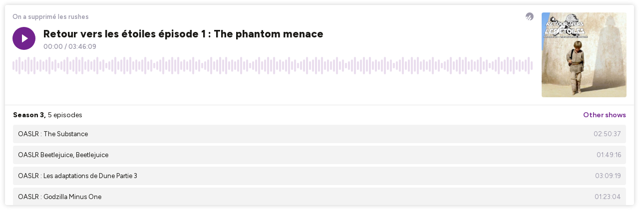

--- FILE ---
content_type: text/html; charset=utf-8
request_url: https://player.ausha.co/index.html?showId=bjnxI4QkzlDb&color=%2372238e&multishow=true&playlist=true&podcastId=b5xDHKqzrVvy&v=3&playerId=ausha-QuWe
body_size: 62677
content:
<!DOCTYPE html><html lang="en"><head><meta name="robots" content="noindex"/><link rel="dns-prefetch" href="//fonts.googleapis.com"/><link rel="preconnect" href="https://fonts.gstatic.com/" crossorigin="true"/><link rel="alternate" type="application/json+oembed" href="https://player.ausha.co/oembed?url=https%3A%2F%2Fplayer.ausha.co%2Findex.html%3Fcolor%3D%252372238e%26multishow%3Dtrue%26playerId%3Dausha-QuWe%26playlist%3Dtrue%26podcastId%3Db5xDHKqzrVvy%26showId%3DbjnxI4QkzlDb%26v%3D3&amp;format=json"/><link rel="icon" href="data:,"/><style>.fresnel-container{margin:0;padding:0;}
@media not all and (min-width:0px) and (max-width:499px){.fresnel-at-vertical{display:none!important;}}
@media not all and (min-width:500px){.fresnel-at-horizontal{display:none!important;}}
@media not all and (max-width:499px){.fresnel-lessThan-horizontal{display:none!important;}}
@media not all and (min-width:500px){.fresnel-greaterThan-vertical{display:none!important;}}
@media not all and (min-width:0px){.fresnel-greaterThanOrEqual-vertical{display:none!important;}}
@media not all and (min-width:500px){.fresnel-greaterThanOrEqual-horizontal{display:none!important;}}
@media not all and (min-width:0px) and (max-width:499px){.fresnel-between-vertical-horizontal{display:none!important;}}</style><style data-emotion-css="1mr3ab9 168dm97 l7tvi7 1rjpe2d eaex3y i6bazn 1g3ou69 1yz08gz vbu2pr k1vxx3 1kuvgcz dnytxs ewgcv9 moyu5 e1enld m9notm 1jbgh0p 18cy27m 7zzwk5 jv1y58 jh34jm 1v46r02 353rzq qstr9w 13byxpu 1m1u46z 1lw3gy1 1qb2824 zv4udh 17teuge e82nr3 sznz5p 1eobrnk ouhi4e 1udf81s 1hedjmp 7e4zpy fo3b0g wtpnzt d8gizt 1f7mu1y ud9ttv tse5pz 114qwzx 1w3jvh2 1f2io1k rheznj 1dckk5f c777rk l1lgaa 1dgzwo 1t13sor 19uyqqy keudb8 f6wi3g 16dr3ex 1jnu74u 1x9tfvy uy7cn8 g5ihb1 1p5ibbd liit1b 19xfc85 1o3z3tb 608m5d ldc3mj 14bwh4h kq1ua1 72717k 1r2l9m8 1m9r4s4 bqeb63 k94gc1 2aed8s 15lg9vt 1o2i78f 1qexm3 1k5pp5x 1jdi5mj 9ngc3u 16ddmai mb4anq 1wwrahp 14l6r0z gwz502 k6o60p 7673u2 1qbriel 10ke93o tcvm5y bzhfhp 1ng1aaw aaw5y9 lnhevd bdsbq3 10hw9oa 1es162j avxhpy fgixpv 1r4zjog aaf1bc 1yydhi 1w4nkcr 2r1sch yrieut y9qnf5 y9vyk7 12fd8et ftdwm2 qnlwtw 11jh653 lhhdv6 14ypxa1 qe7516 x511pg zxkzw 1foptxj wx20t5 15afwnp fnaoq2 1u1qg3z 1owh0c2 12fiai3 1dp487d t0thxj 12ikpzp 1degjqy 1w0290l d0iimn hei4n9 4va0o1 gi70c2 8gi4qq 1nj0pi9 1uh7axo 177zxoz 1t9j32d sxu7sd filjak 1pfcy0i 1lfo10x 1jrw0t5 a2o3ui 9qsg6f 1ekbsfs 5r9bsr 1e2p54m e8s4t2 12j80wt 9l9r0m 7a220t 9tsotm 19gbkt5 1ronkn2 5i7s32 3sq9ei 1bp4fow 7bxjb9 j3mv5f j9z6s imy5w2 1xeyblp 54eyqb tfslp2 1xzlfop djqgn7 mff5ns 1w7lmtg 701y40 1l8k1q6 9yrjed 1ts0mr6 1aae7je 16bjogk 1nj27lc 1ibbe8h 1y7nisl 1pu0ca 19mhlnh 75li60 1u8j32h 1ei5u5r 1jk7tbe 1msvdbt 1vx9i2y 114kbfx 1jurirl h79knz 1q4gm90 p2ydpu 1hpqlf0 4d03zd 7afow9 7g46np 1m56cxe tlnar3 1q2rk1 bc85rn">@import url('https://fonts.googleapis.com/css2?family=Figtree:ital,wght@0,300..900;1,300..900&display=swap');*,*::before,*::after{box-sizing:border-box;}html{font-family:'Figtree',sans-serif;font-optical-sizing:auto;font-weight:400;font-style:normal;}body,h1,h2,h3,h4,p,ul,ol,figure,blockquote,dl,dd,button{margin:0;}body{-webkit-scroll-behavior:smooth;-moz-scroll-behavior:smooth;-ms-scroll-behavior:smooth;scroll-behavior:smooth;}html,body,#__next{overflow:hidden;}img{display:block;max-width:100%;}input,button,textarea,select{font:inherit;}img:not([alt]){-webkit-filter:blur(10px);filter:blur(10px);}#nprogress .bar{background:rgb(0,170,250);}#nprogress .peg{box-shadow:0 0 10px rgb(0,170,250),0 0 5px rgb(0,170,250);}*{-webkit-scrollbar-color:rgb(0,170,250) rgb(255,255,255);-moz-scrollbar-color:rgb(0,170,250) rgb(255,255,255);-ms-scrollbar-color:rgb(0,170,250) rgb(255,255,255);scrollbar-color:rgb(0,170,250) rgb(255,255,255);}.react-share__ShareButton:focus{outline:none;}.react-share__ShareButton::-moz-focus-inner{border-style:none;}@media (prefers-reduced-motion:reduce){*{-webkit-animation-duration:0.01ms !important;animation-duration:0.01ms !important;-webkit-animation-iteration-count:1 !important;animation-iteration-count:1 !important;-webkit-transition-duration:0.01ms !important;transition-duration:0.01ms !important;-webkit-scroll-behavior:auto !important;-moz-scroll-behavior:auto !important;-ms-scroll-behavior:auto !important;scroll-behavior:auto !important;}}@media (hover:hover){.display-on-hover{opacity:0;-webkit-transition:opacity 0.3s ease;transition:opacity 0.3s ease;}.hover-container:hover .display-on-hover,.display-on-hover:focus-within{opacity:1;}}:focus:not(.focus-visible){outline:none;}.no-border{box-shadow:none;border:0;}.css-168dm97{border-style:solid;border-color:#E5E5E5;border-width:0;-webkit-transition:background-color 0.2s linear;transition:background-color 0.2s linear;padding:10px;}.css-168dm97:hover,.css-168dm97.focus-visible{outline:none;}.css-l7tvi7{border-style:solid;background-color:rgb(255,255,255);color:rgb(27,26,23);border-color:#E5E5E5;border-width:0;-webkit-transition:background-color 0.2s linear;transition:background-color 0.2s linear;border-radius:4px;box-shadow:rgba(0,0,0,0.2) 0px 0px 10px 0px;min-height:12.5rem;overflow:hidden;padding:0;position:relative;}.css-l7tvi7:hover,.css-l7tvi7.focus-visible{outline:none;}@media (min-width:0px) and (max-width:499px){.css-l7tvi7{max-width:300px;margin-left:auto;margin-right:auto;}}.css-1rjpe2d{border-style:solid;position:relative;overflow:hidden;border-color:#E5E5E5;border-width:0;-webkit-transition:background-color 0.2s linear;transition:background-color 0.2s linear;}.css-1rjpe2d:hover,.css-1rjpe2d.focus-visible{outline:none;}.css-eaex3y{border-style:solid;padding:0.9375rem;border-color:#E5E5E5;border-width:0;-webkit-transition:background-color 0.2s linear;transition:background-color 0.2s linear;}.css-eaex3y:hover,.css-eaex3y.focus-visible{outline:none;}.css-i6bazn{overflow:hidden;}.css-1g3ou69{-webkit-align-items:stretch;-webkit-box-align:stretch;-ms-flex-align:stretch;align-items:stretch;display:-webkit-box;display:-webkit-flex;display:-ms-flexbox;display:flex;-webkit-flex-wrap:wrap-reverse;-ms-flex-wrap:wrap-reverse;flex-wrap:wrap-reverse;margin:calc(0.75rem / 2 * -1) calc(1rem / 2 * -1);}.css-1g3ou69 > *{-webkit-flex-basis:10.625rem;-ms-flex-preferred-size:10.625rem;flex-basis:10.625rem;-webkit-box-flex:1;-webkit-flex-grow:1;-ms-flex-positive:1;flex-grow:1;margin:calc(0.75rem / 2) calc(1rem / 2);}.css-1g3ou69 > :first-child{-webkit-flex-basis:0;-ms-flex-preferred-size:0;flex-basis:0;-webkit-box-flex:99999;-webkit-flex-grow:99999;-ms-flex-positive:99999;flex-grow:99999;}.css-1g3ou69 > :first-child{min-width:0;}@media (min-width:0px) and (max-width:499px){.css-1g3ou69 > :first-child{min-width:calc(100% - 1rem);}}.css-1yz08gz{border-style:solid;position:relative;border-color:#E5E5E5;border-width:0;-webkit-transition:background-color 0.2s linear;transition:background-color 0.2s linear;}.css-1yz08gz:hover,.css-1yz08gz.focus-visible{outline:none;}.css-vbu2pr{display:-webkit-box;display:-webkit-flex;display:-ms-flexbox;display:flex;-webkit-flex-direction:column;-ms-flex-direction:column;flex-direction:column;-webkit-box-pack:start;-webkit-justify-content:flex-start;-ms-flex-pack:start;justify-content:flex-start;min-width:0;-webkit-flex-basis:100%;-ms-flex-preferred-size:100%;flex-basis:100%;}.css-vbu2pr > *{margin-top:0;margin-bottom:0;}.css-vbu2pr > *:first-child{margin-top:0;}.css-vbu2pr > *:last-child{margin-bottom:0;}.css-vbu2pr > * + *{margin-top:0.75rem;}.css-k1vxx3{display:-webkit-box;display:-webkit-flex;display:-ms-flexbox;display:flex;-webkit-align-items:flex-start;-webkit-box-align:flex-start;-ms-flex-align:flex-start;align-items:flex-start;-webkit-box-pack:justify;-webkit-justify-content:space-between;-ms-flex-pack:justify;justify-content:space-between;-webkit-flex-wrap:nowrap;-ms-flex-wrap:nowrap;flex-wrap:nowrap;margin:calc(0.5rem / 2 * -1);}.css-k1vxx3 > *{margin:calc(0.5rem / 2);}.css-1kuvgcz{font-size:0.8125rem;line-height:1.384615;display:block;-webkit-hyphens:auto;-moz-hyphens:auto;-ms-hyphens:auto;hyphens:auto;overflow-wrap:break-word;word-wrap:break-word;outline:none;overflow:hidden;text-overflow:ellipsis;white-space:nowrap;font-weight:600;color:#9D9AAB;}.css-dnytxs .colorless{display:block;}.css-dnytxs .colorful{display:block;opacity:0;position:absolute;top:0;-webkit-transition:opacity 0.2s linear;transition:opacity 0.2s linear;}.css-dnytxs:hover .colorful,.css-dnytxs.focus-visible .colorful{opacity:1;}.css-ewgcv9{display:block;-webkit-box-flex:0;-webkit-flex-grow:0;-ms-flex-positive:0;flex-grow:0;-webkit-flex-shrink:0;-ms-flex-negative:0;flex-shrink:0;-webkit-transition:fill 0.2s linear;transition:fill 0.2s linear;width:1rem;height:1rem;fill:#9D9AAB;}.css-moyu5{-webkit-align-items:flex-start;-webkit-box-align:flex-start;-ms-flex-align:flex-start;align-items:flex-start;display:-webkit-box;display:-webkit-flex;display:-ms-flexbox;display:flex;-webkit-flex-wrap:wrap;-ms-flex-wrap:wrap;flex-wrap:wrap;margin:calc(1rem / 2 * -1) calc(1rem / 2 * -1);-webkit-flex-wrap:nowrap;-ms-flex-wrap:nowrap;flex-wrap:nowrap;}.css-moyu5 > *{-webkit-box-flex:1;-webkit-flex-grow:1;-ms-flex-positive:1;flex-grow:1;margin:calc(1rem / 2) calc(1rem / 2);}.css-moyu5 > :last-child{-webkit-flex-basis:0;-ms-flex-preferred-size:0;flex-basis:0;-webkit-box-flex:99999;-webkit-flex-grow:99999;-ms-flex-positive:99999;flex-grow:99999;}.css-moyu5 > :last-child{min-width:0;}.css-e1enld{border-style:solid;border-color:#E5E5E5;border-width:0;-webkit-transition:background-color 0.2s linear;transition:background-color 0.2s linear;}.css-e1enld:hover,.css-e1enld.focus-visible{outline:none;}.css-m9notm{display:block;-webkit-box-flex:0;-webkit-flex-grow:0;-ms-flex-positive:0;flex-grow:0;-webkit-flex-shrink:0;-ms-flex-negative:0;flex-shrink:0;-webkit-transition:fill 0.2s linear;transition:fill 0.2s linear;width:1rem;height:1rem;fill:rgb(255,255,255);}.css-1jbgh0p{display:-webkit-box;display:-webkit-flex;display:-ms-flexbox;display:flex;-webkit-flex-direction:column;-ms-flex-direction:column;flex-direction:column;-webkit-box-pack:start;-webkit-justify-content:flex-start;-ms-flex-pack:start;justify-content:flex-start;min-width:0;-webkit-flex-basis:100%;-ms-flex-preferred-size:100%;flex-basis:100%;}.css-1jbgh0p > *{margin-top:0;margin-bottom:0;}.css-1jbgh0p > *:first-child{margin-top:0;}.css-1jbgh0p > *:last-child{margin-bottom:0;}.css-1jbgh0p > * + *{margin-top:0.25rem;}.css-18cy27m{border-style:solid;overflow:hidden;position:relative;border-color:#E5E5E5;border-width:0;-webkit-transition:background-color 0.2s linear;transition:background-color 0.2s linear;}.css-18cy27m:hover,.css-18cy27m.focus-visible{outline:none;}.css-7zzwk5{border-style:solid;border-color:#E5E5E5;border-width:0;-webkit-transition:background-color 0.2s linear;transition:background-color 0.2s linear;display:-webkit-box;display:-webkit-flex;display:-ms-flexbox;display:flex;width:-webkit-fit-content;width:-moz-fit-content;width:fit-content;}.css-7zzwk5:hover,.css-7zzwk5.focus-visible{outline:none;}.css-jv1y58{font-size:1.3125rem;line-height:1.333333;display:block;-webkit-hyphens:auto;-moz-hyphens:auto;-ms-hyphens:auto;hyphens:auto;overflow-wrap:break-word;word-wrap:break-word;outline:none;white-space:nowrap;font-weight:800;color:rgb(27,26,23);}.css-jh34jm{display:-webkit-box;display:-webkit-flex;display:-ms-flexbox;display:flex;-webkit-align-items:center;-webkit-box-align:center;-ms-flex-align:center;align-items:center;-webkit-box-pack:start;-webkit-justify-content:flex-start;-ms-flex-pack:start;justify-content:flex-start;-webkit-flex-wrap:nowrap;-ms-flex-wrap:nowrap;flex-wrap:nowrap;margin:calc(0.25rem / 2 * -1);}.css-jh34jm > *{margin:calc(0.25rem / 2);}.css-1v46r02{font-size:0.8125rem;line-height:1.384615;display:block;-webkit-hyphens:auto;-moz-hyphens:auto;-ms-hyphens:auto;hyphens:auto;overflow-wrap:break-word;word-wrap:break-word;outline:none;white-space:nowrap;font-weight:600;color:#9D9AAB;}.css-353rzq{font-size:0.8125rem;line-height:1.384615;display:block;-webkit-hyphens:auto;-moz-hyphens:auto;-ms-hyphens:auto;hyphens:auto;overflow-wrap:break-word;word-wrap:break-word;outline:none;font-weight:600;color:#EAE8F3;}.css-qstr9w{font-size:0.875rem;line-height:1.357143;display:block;-webkit-hyphens:auto;-moz-hyphens:auto;-ms-hyphens:auto;hyphens:auto;overflow-wrap:break-word;word-wrap:break-word;outline:none;white-space:nowrap;font-weight:600;}.css-13byxpu{display:-webkit-box;display:-webkit-flex;display:-ms-flexbox;display:flex;-webkit-align-items:center;-webkit-box-align:center;-ms-flex-align:center;align-items:center;-webkit-box-pack:justify;-webkit-justify-content:space-between;-ms-flex-pack:justify;justify-content:space-between;-webkit-flex-wrap:nowrap;-ms-flex-wrap:nowrap;flex-wrap:nowrap;margin:calc(0.5rem / 2 * -1);}.css-13byxpu > *{margin:calc(0.5rem / 2);}.css-1m1u46z{font-size:0.75rem;line-height:1.416667;display:block;-webkit-hyphens:auto;-moz-hyphens:auto;-ms-hyphens:auto;hyphens:auto;overflow-wrap:break-word;word-wrap:break-word;outline:none;font-weight:600;}.css-1lw3gy1{border-style:solid;background-color:rgb(255,255,255);border-color:#E5E5E5;border-width:0;-webkit-transition:background-color 0.2s linear;transition:background-color 0.2s linear;height:100%;overflow:hidden;position:absolute;width:100%;padding:0;}.css-1lw3gy1:hover,.css-1lw3gy1.focus-visible{outline:none;}.css-1qb2824{border-style:solid;height:100%;border-color:#E5E5E5;border-width:0;-webkit-transition:background-color 0.2s linear;transition:background-color 0.2s linear;}.css-1qb2824:hover,.css-1qb2824.focus-visible{outline:none;}.css-zv4udh{display:-webkit-box;display:-webkit-flex;display:-ms-flexbox;display:flex;-webkit-flex-direction:column;-ms-flex-direction:column;flex-direction:column;-webkit-box-pack:start;-webkit-justify-content:flex-start;-ms-flex-pack:start;justify-content:flex-start;min-width:0;-webkit-flex-basis:100%;-ms-flex-preferred-size:100%;flex-basis:100%;}.css-zv4udh > *{margin-top:0;margin-bottom:0;}.css-zv4udh > *:first-child{margin-top:0;}.css-zv4udh > *:last-child{margin-bottom:0;}.css-zv4udh > * + *{margin-top:0.625rem;}.css-17teuge{display:-webkit-box;display:-webkit-flex;display:-ms-flexbox;display:flex;-webkit-align-items:flex-start;-webkit-box-align:flex-start;-ms-flex-align:flex-start;align-items:flex-start;-webkit-box-pack:justify;-webkit-justify-content:space-between;-ms-flex-pack:justify;justify-content:space-between;-webkit-flex-wrap:nowrap;-ms-flex-wrap:nowrap;flex-wrap:nowrap;margin:calc(1rem / 2 * -1);}.css-17teuge > *{margin:calc(1rem / 2);}.css-e82nr3{font-size:1.3125rem;line-height:1.333333;display:block;-webkit-hyphens:auto;-moz-hyphens:auto;-ms-hyphens:auto;hyphens:auto;overflow-wrap:break-word;word-wrap:break-word;outline:none;overflow:hidden;text-overflow:ellipsis;white-space:nowrap;font-weight:800;}.css-sznz5p{border-style:solid;overflow:auto;border-color:#E5E5E5;border-width:0;-webkit-transition:background-color 0.2s linear;transition:background-color 0.2s linear;}.css-sznz5p:hover,.css-sznz5p.focus-visible{outline:none;}.css-1eobrnk{display:-webkit-box;display:-webkit-flex;display:-ms-flexbox;display:flex;-webkit-flex-direction:column;-ms-flex-direction:column;flex-direction:column;-webkit-box-pack:start;-webkit-justify-content:flex-start;-ms-flex-pack:start;justify-content:flex-start;min-width:0;-webkit-flex-basis:100%;-ms-flex-preferred-size:100%;flex-basis:100%;}.css-1eobrnk > *{margin-top:0;margin-bottom:0;}.css-1eobrnk > *:first-child{margin-top:0;}.css-1eobrnk > *:last-child{margin-bottom:0;}.css-1eobrnk > * + *{margin-top:0.3125rem;}.css-ouhi4e{display:-webkit-box;display:-webkit-flex;display:-ms-flexbox;display:flex;-webkit-align-items:center;-webkit-box-align:center;-ms-flex-align:center;align-items:center;-webkit-box-pack:start;-webkit-justify-content:flex-start;-ms-flex-pack:start;justify-content:flex-start;-webkit-flex-wrap:nowrap;-ms-flex-wrap:nowrap;flex-wrap:nowrap;margin:calc(0.625rem / 2 * -1);}.css-ouhi4e > *{margin:calc(0.625rem / 2);}.css-1udf81s{font-size:0.8125rem;line-height:1.384615;display:block;-webkit-hyphens:auto;-moz-hyphens:auto;-ms-hyphens:auto;hyphens:auto;overflow-wrap:break-word;word-wrap:break-word;outline:none;overflow:hidden;text-overflow:ellipsis;white-space:nowrap;font-weight:600;}.css-1hedjmp{border-style:solid;background-color:rgba(27,26,23,0.05);border-radius:4px;color:rgb(27,26,23);padding:0.625rem;border-color:#E5E5E5;border-width:0;-webkit-transition:background-color 0.2s linear;transition:background-color 0.2s linear;}.css-1hedjmp:hover,.css-1hedjmp.focus-visible{outline:none;background-color:rgba(27,26,23,0.1);}.css-7e4zpy{font-size:0.8125rem;line-height:1.384615;display:block;-webkit-hyphens:auto;-moz-hyphens:auto;-ms-hyphens:auto;hyphens:auto;overflow-wrap:break-word;word-wrap:break-word;outline:none;overflow:hidden;text-overflow:ellipsis;white-space:nowrap;font-weight:400;}.css-fo3b0g{font-size:0.8125rem;line-height:1.384615;display:block;-webkit-hyphens:auto;-moz-hyphens:auto;-ms-hyphens:auto;hyphens:auto;overflow-wrap:break-word;word-wrap:break-word;outline:none;font-weight:400;color:#9D9AAB;}.css-wtpnzt{border-radius:4px;}.css-d8gizt{border-style:solid;padding:1rem;height:100%;border-color:#E5E5E5;border-width:0;-webkit-transition:background-color 0.2s linear;transition:background-color 0.2s linear;}.css-d8gizt:hover,.css-d8gizt.focus-visible{outline:none;}.css-1f7mu1y{display:-webkit-box;display:-webkit-flex;display:-ms-flexbox;display:flex;-webkit-align-items:flex-start;-webkit-box-align:flex-start;-ms-flex-align:flex-start;align-items:flex-start;-webkit-box-pack:start;-webkit-justify-content:flex-start;-ms-flex-pack:start;justify-content:flex-start;-webkit-flex-wrap:nowrap;-ms-flex-wrap:nowrap;flex-wrap:nowrap;margin:calc(0.5rem / 2 * -1);}.css-1f7mu1y > *{margin:calc(0.5rem / 2);}.css-ud9ttv{font-size:0.875rem;line-height:1.357143;display:block;-webkit-hyphens:auto;-moz-hyphens:auto;-ms-hyphens:auto;hyphens:auto;overflow-wrap:break-word;word-wrap:break-word;outline:none;overflow:hidden;text-overflow:ellipsis;white-space:nowrap;font-weight:800;color:rgb(27,26,23);}.css-tse5pz{display:-webkit-box;display:-webkit-flex;display:-ms-flexbox;display:flex;-webkit-align-items:center;-webkit-box-align:center;-ms-flex-align:center;align-items:center;-webkit-box-pack:start;-webkit-justify-content:flex-start;-ms-flex-pack:start;justify-content:flex-start;-webkit-flex-wrap:wrap;-ms-flex-wrap:wrap;flex-wrap:wrap;margin:calc(0.25rem / 2 * -1);}.css-tse5pz > *{margin:calc(0.25rem / 2);}.css-114qwzx{display:-webkit-box;display:-webkit-flex;display:-ms-flexbox;display:flex;-webkit-align-items:flex-start;-webkit-box-align:flex-start;-ms-flex-align:flex-start;align-items:flex-start;-webkit-box-pack:start;-webkit-justify-content:flex-start;-ms-flex-pack:start;justify-content:flex-start;-webkit-flex-wrap:nowrap;-ms-flex-wrap:nowrap;flex-wrap:nowrap;margin:calc(1rem / 2 * -1);}.css-114qwzx > *{margin:calc(1rem / 2);}.css-1w3jvh2{font-size:0.875rem;line-height:1.357143;display:block;-webkit-hyphens:auto;-moz-hyphens:auto;-ms-hyphens:auto;hyphens:auto;overflow-wrap:break-word;word-wrap:break-word;outline:none;color:rgb(27,26,23);font-weight:400;}.css-1f2io1k{display:-webkit-box;display:-webkit-flex;display:-ms-flexbox;display:flex;-webkit-flex-direction:column;-ms-flex-direction:column;flex-direction:column;-webkit-box-pack:start;-webkit-justify-content:flex-start;-ms-flex-pack:start;justify-content:flex-start;min-width:0;-webkit-flex-basis:100%;-ms-flex-preferred-size:100%;flex-basis:100%;}.css-1f2io1k > *{margin-top:0;margin-bottom:0;}.css-1f2io1k > *:first-child{margin-top:0;}.css-1f2io1k > *:last-child{margin-bottom:0;}.css-1f2io1k > * + *{margin-top:0.5rem;}.css-rheznj{-webkit-text-decoration:none;text-decoration:none;color:#9D9AAB;font-weight:600;font-size:0.8125rem;}.css-rheznj:hover{-webkit-text-decoration:underline;text-decoration:underline;}.css-1dckk5f{display:-webkit-box;display:-webkit-flex;display:-ms-flexbox;display:flex;-webkit-align-items:flex-end;-webkit-box-align:flex-end;-ms-flex-align:flex-end;align-items:flex-end;-webkit-box-pack:justify;-webkit-justify-content:space-between;-ms-flex-pack:justify;justify-content:space-between;-webkit-flex-wrap:nowrap;-ms-flex-wrap:nowrap;flex-wrap:nowrap;margin:calc(1rem / 2 * -1);}.css-1dckk5f > *{margin:calc(1rem / 2);}.css-c777rk{border-style:solid;padding:1rem;overflow:auto;height:100%;border-color:#E5E5E5;border-width:0;-webkit-transition:background-color 0.2s linear;transition:background-color 0.2s linear;}.css-c777rk:hover,.css-c777rk.focus-visible{outline:none;}.css-l1lgaa{border-style:solid;position:absolute;border-color:#E5E5E5;border-width:0;-webkit-transition:background-color 0.2s linear;transition:background-color 0.2s linear;}.css-l1lgaa:hover,.css-l1lgaa.focus-visible{outline:none;}.css-1dgzwo{display:-webkit-box;display:-webkit-flex;display:-ms-flexbox;display:flex;-webkit-flex-direction:column;-ms-flex-direction:column;flex-direction:column;-webkit-box-pack:start;-webkit-justify-content:flex-start;-ms-flex-pack:start;justify-content:flex-start;min-width:0;-webkit-flex-basis:100%;-ms-flex-preferred-size:100%;flex-basis:100%;}.css-1dgzwo > *{margin-top:0;margin-bottom:0;}.css-1dgzwo > *:first-child{margin-top:0;}.css-1dgzwo > *:last-child{margin-bottom:1rem;}.css-1dgzwo > * + *{margin-top:1.25rem;}.css-1t13sor{display:-webkit-box;display:-webkit-flex;display:-ms-flexbox;display:flex;-webkit-flex-direction:column;-ms-flex-direction:column;flex-direction:column;-webkit-box-pack:start;-webkit-justify-content:flex-start;-ms-flex-pack:start;justify-content:flex-start;min-width:0;-webkit-flex-basis:100%;-ms-flex-preferred-size:100%;flex-basis:100%;}.css-1t13sor > *{margin-top:0;margin-bottom:0;}.css-1t13sor > *:first-child{margin-top:0;}.css-1t13sor > *:last-child{margin-bottom:0;}.css-1t13sor > * + *{margin-top:1rem;}.css-19uyqqy{display:-webkit-box;display:-webkit-flex;display:-ms-flexbox;display:flex;-webkit-align-items:center;-webkit-box-align:center;-ms-flex-align:center;align-items:center;-webkit-box-pack:start;-webkit-justify-content:flex-start;-ms-flex-pack:start;justify-content:flex-start;-webkit-flex-wrap:wrap;-ms-flex-wrap:wrap;flex-wrap:wrap;margin:calc(0.625rem / 2 * -1);}.css-19uyqqy > *{margin:calc(0.625rem / 2);}.css-keudb8{font-size:0.875rem;line-height:1.357143;display:block;-webkit-hyphens:auto;-moz-hyphens:auto;-ms-hyphens:auto;hyphens:auto;overflow-wrap:break-word;word-wrap:break-word;outline:none;font-weight:800;color:rgb(27,26,23);}.css-f6wi3g{display:block;-webkit-box-flex:0;-webkit-flex-grow:0;-ms-flex-positive:0;flex-grow:0;-webkit-flex-shrink:0;-ms-flex-negative:0;flex-shrink:0;-webkit-transition:fill 0.2s linear;transition:fill 0.2s linear;width:1rem;height:1rem;fill:rgb(255,36,127);}@import url('https://fonts.googleapis.com/css2?family=Figtree:ital,wght@0,300..900;1,300..900&display=swap');*,*::before,*::after{box-sizing:border-box;}html{font-family:'Figtree',sans-serif;font-optical-sizing:auto;font-weight:400;font-style:normal;}body,h1,h2,h3,h4,p,ul,ol,figure,blockquote,dl,dd,button{margin:0;}body{-webkit-scroll-behavior:smooth;-moz-scroll-behavior:smooth;-ms-scroll-behavior:smooth;scroll-behavior:smooth;}html,body,#__next{overflow:hidden;}img{display:block;max-width:100%;}input,button,textarea,select{font:inherit;}img:not([alt]){-webkit-filter:blur(10px);filter:blur(10px);}#nprogress .bar{background:rgb(12,58,117);}#nprogress .peg{box-shadow:0 0 10px rgb(12,58,117),0 0 5px rgb(12,58,117);}*{-webkit-scrollbar-color:rgb(12,58,117) rgb(255,255,255);-moz-scrollbar-color:rgb(12,58,117) rgb(255,255,255);-ms-scrollbar-color:rgb(12,58,117) rgb(255,255,255);scrollbar-color:rgb(12,58,117) rgb(255,255,255);}.react-share__ShareButton:focus{outline:none;}.react-share__ShareButton::-moz-focus-inner{border-style:none;}@media (prefers-reduced-motion:reduce){*{-webkit-animation-duration:0.01ms !important;animation-duration:0.01ms !important;-webkit-animation-iteration-count:1 !important;animation-iteration-count:1 !important;-webkit-transition-duration:0.01ms !important;transition-duration:0.01ms !important;-webkit-scroll-behavior:auto !important;-moz-scroll-behavior:auto !important;-ms-scroll-behavior:auto !important;scroll-behavior:auto !important;}}@media (hover:hover){.display-on-hover{opacity:0;-webkit-transition:opacity 0.3s ease;transition:opacity 0.3s ease;}.hover-container:hover .display-on-hover,.display-on-hover:focus-within{opacity:1;}}:focus:not(.focus-visible){outline:none;}.no-border{box-shadow:none;border:0;}.css-1jnu74u{border-style:solid;overflow:hidden;position:relative;border-width:1px 0 0 0;border-color:rgb(229,229,229);-webkit-transition:background-color 0.2s linear;transition:background-color 0.2s linear;}.css-1jnu74u:hover,.css-1jnu74u.focus-visible{outline:none;}.css-1x9tfvy{border-style:solid;position:absolute;background-color:rgb(255,255,255);border-color:#E5E5E5;border-width:0;-webkit-transition:background-color 0.2s linear;transition:background-color 0.2s linear;}.css-1x9tfvy:hover,.css-1x9tfvy.focus-visible{outline:none;}.css-uy7cn8{border-style:solid;padding:0 1rem;overflow:auto;height:12.5rem;border-color:#E5E5E5;border-width:0;-webkit-transition:background-color 0.2s linear;transition:background-color 0.2s linear;}.css-uy7cn8:hover,.css-uy7cn8.focus-visible{outline:none;}.css-g5ihb1{border-style:solid;padding:0.625rem 0;background-color:rgb(255,255,255);border-color:#E5E5E5;border-width:0;-webkit-transition:background-color 0.2s linear;transition:background-color 0.2s linear;}.css-g5ihb1:hover,.css-g5ihb1.focus-visible{outline:none;}.css-1p5ibbd{font-size:0.875rem;line-height:1.357143;display:block;-webkit-hyphens:auto;-moz-hyphens:auto;-ms-hyphens:auto;hyphens:auto;overflow-wrap:break-word;word-wrap:break-word;outline:none;white-space:nowrap;font-weight:800;}.css-liit1b{font-size:0.875rem;line-height:1.357143;display:block;-webkit-hyphens:auto;-moz-hyphens:auto;-ms-hyphens:auto;hyphens:auto;overflow-wrap:break-word;word-wrap:break-word;outline:none;overflow:hidden;text-overflow:ellipsis;white-space:nowrap;font-weight:400;}.css-19xfc85{display:-webkit-box;display:-webkit-flex;display:-ms-flexbox;display:flex;-webkit-flex-direction:column;-ms-flex-direction:column;flex-direction:column;-webkit-box-pack:start;-webkit-justify-content:flex-start;-ms-flex-pack:start;justify-content:flex-start;min-width:0;-webkit-flex-basis:100%;-ms-flex-preferred-size:100%;flex-basis:100%;}.css-19xfc85 > *{margin-top:0;margin-bottom:0;}.css-19xfc85 > *:first-child{margin-top:0;}.css-19xfc85 > *:last-child{margin-bottom:1rem;}.css-19xfc85 > * + *{margin-top:0.3125rem;}.css-1o3z3tb{font-size:0.8125rem;line-height:1.384615;display:block;-webkit-hyphens:auto;-moz-hyphens:auto;-ms-hyphens:auto;hyphens:auto;overflow-wrap:break-word;word-wrap:break-word;outline:none;white-space:nowrap;font-weight:400;}.css-608m5d{position:relative;top:-100px;}.css-ldc3mj{border-style:solid;padding:0 1rem;overflow:auto;height:100%;border-color:#E5E5E5;border-width:0;-webkit-transition:background-color 0.2s linear;transition:background-color 0.2s linear;}.css-ldc3mj:hover,.css-ldc3mj.focus-visible{outline:none;}.css-14bwh4h{border-style:solid;padding:1rem 0;position:-webkit-sticky;position:sticky;background-color:rgb(255,255,255);border-color:#E5E5E5;border-width:0;-webkit-transition:background-color 0.2s linear;transition:background-color 0.2s linear;}.css-14bwh4h:hover,.css-14bwh4h.focus-visible{outline:none;}.css-kq1ua1{display:grid;gap:0.625rem;grid-gap:0.625rem;margin-bottom:1rem;margin-top:0;}@supports (width:min(20rem,100%)){.css-kq1ua1{grid-template-columns:repeat(auto-fit,minmax(min(20rem,100%),1fr));}}.css-72717k{border-style:solid;width:3.125rem;border-color:#E5E5E5;border-width:0;-webkit-transition:background-color 0.2s linear;transition:background-color 0.2s linear;}.css-72717k:hover,.css-72717k.focus-visible{outline:none;}.css-1r2l9m8{padding-bottom:calc(1 / 1 * 100%);position:relative;}.css-1r2l9m8 > *{-webkit-align-items:center;-webkit-box-align:center;-ms-flex-align:center;align-items:center;bottom:0;display:-webkit-box;display:-webkit-flex;display:-ms-flexbox;display:flex;-webkit-box-pack:center;-webkit-justify-content:center;-ms-flex-pack:center;justify-content:center;left:0;overflow:hidden;position:absolute;right:0;top:0;}.css-1r2l9m8 > img{height:100%;object-fit:cover;width:100%;}.css-1m9r4s4{font-size:0.875rem;line-height:1.357143;display:block;-webkit-hyphens:auto;-moz-hyphens:auto;-ms-hyphens:auto;hyphens:auto;overflow-wrap:break-word;word-wrap:break-word;outline:none;overflow:hidden;text-overflow:ellipsis;white-space:nowrap;font-weight:600;}.css-bqeb63{border-style:solid;background-color:rgba(27,26,23,0.05);border-radius:4px;color:rgb(27,26,23);padding:1rem;border-color:#E5E5E5;border-width:0;-webkit-transition:background-color 0.2s linear;transition:background-color 0.2s linear;}.css-bqeb63:hover,.css-bqeb63.focus-visible{outline:none;background-color:rgba(27,26,23,0.1);}@import url('https://fonts.googleapis.com/css2?family=Figtree:ital,wght@0,300..900;1,300..900&display=swap');*,*::before,*::after{box-sizing:border-box;}html{font-family:'Figtree',sans-serif;font-optical-sizing:auto;font-weight:400;font-style:normal;}body,h1,h2,h3,h4,p,ul,ol,figure,blockquote,dl,dd,button{margin:0;}body{-webkit-scroll-behavior:smooth;-moz-scroll-behavior:smooth;-ms-scroll-behavior:smooth;scroll-behavior:smooth;}html,body,#__next{overflow:hidden;}img{display:block;max-width:100%;}input,button,textarea,select{font:inherit;}img:not([alt]){-webkit-filter:blur(10px);filter:blur(10px);}#nprogress .bar{background:rgb(21,71,52);}#nprogress .peg{box-shadow:0 0 10px rgb(21,71,52),0 0 5px rgb(21,71,52);}*{-webkit-scrollbar-color:rgb(21,71,52) rgb(255,255,255);-moz-scrollbar-color:rgb(21,71,52) rgb(255,255,255);-ms-scrollbar-color:rgb(21,71,52) rgb(255,255,255);scrollbar-color:rgb(21,71,52) rgb(255,255,255);}.react-share__ShareButton:focus{outline:none;}.react-share__ShareButton::-moz-focus-inner{border-style:none;}@media (prefers-reduced-motion:reduce){*{-webkit-animation-duration:0.01ms !important;animation-duration:0.01ms !important;-webkit-animation-iteration-count:1 !important;animation-iteration-count:1 !important;-webkit-transition-duration:0.01ms !important;transition-duration:0.01ms !important;-webkit-scroll-behavior:auto !important;-moz-scroll-behavior:auto !important;-ms-scroll-behavior:auto !important;scroll-behavior:auto !important;}}@media (hover:hover){.display-on-hover{opacity:0;-webkit-transition:opacity 0.3s ease;transition:opacity 0.3s ease;}.hover-container:hover .display-on-hover,.display-on-hover:focus-within{opacity:1;}}:focus:not(.focus-visible){outline:none;}.no-border{box-shadow:none;border:0;}@import url('https://fonts.googleapis.com/css2?family=Figtree:ital,wght@0,300..900;1,300..900&display=swap');*,*::before,*::after{box-sizing:border-box;}html{font-family:'Figtree',sans-serif;font-optical-sizing:auto;font-weight:400;font-style:normal;}body,h1,h2,h3,h4,p,ul,ol,figure,blockquote,dl,dd,button{margin:0;}body{-webkit-scroll-behavior:smooth;-moz-scroll-behavior:smooth;-ms-scroll-behavior:smooth;scroll-behavior:smooth;}html,body,#__next{overflow:hidden;}img{display:block;max-width:100%;}input,button,textarea,select{font:inherit;}img:not([alt]){-webkit-filter:blur(10px);filter:blur(10px);}#nprogress .bar{background:rgb(20,43,64);}#nprogress .peg{box-shadow:0 0 10px rgb(20,43,64),0 0 5px rgb(20,43,64);}*{-webkit-scrollbar-color:rgb(20,43,64) rgb(255,255,255);-moz-scrollbar-color:rgb(20,43,64) rgb(255,255,255);-ms-scrollbar-color:rgb(20,43,64) rgb(255,255,255);scrollbar-color:rgb(20,43,64) rgb(255,255,255);}.react-share__ShareButton:focus{outline:none;}.react-share__ShareButton::-moz-focus-inner{border-style:none;}@media (prefers-reduced-motion:reduce){*{-webkit-animation-duration:0.01ms !important;animation-duration:0.01ms !important;-webkit-animation-iteration-count:1 !important;animation-iteration-count:1 !important;-webkit-transition-duration:0.01ms !important;transition-duration:0.01ms !important;-webkit-scroll-behavior:auto !important;-moz-scroll-behavior:auto !important;-ms-scroll-behavior:auto !important;scroll-behavior:auto !important;}}@media (hover:hover){.display-on-hover{opacity:0;-webkit-transition:opacity 0.3s ease;transition:opacity 0.3s ease;}.hover-container:hover .display-on-hover,.display-on-hover:focus-within{opacity:1;}}:focus:not(.focus-visible){outline:none;}.no-border{box-shadow:none;border:0;}@import url('https://fonts.googleapis.com/css2?family=Figtree:ital,wght@0,300..900;1,300..900&display=swap');*,*::before,*::after{box-sizing:border-box;}html{font-family:'Figtree',sans-serif;font-optical-sizing:auto;font-weight:400;font-style:normal;}body,h1,h2,h3,h4,p,ul,ol,figure,blockquote,dl,dd,button{margin:0;}body{-webkit-scroll-behavior:smooth;-moz-scroll-behavior:smooth;-ms-scroll-behavior:smooth;scroll-behavior:smooth;}html,body,#__next{overflow:hidden;}img{display:block;max-width:100%;}input,button,textarea,select{font:inherit;}img:not([alt]){-webkit-filter:blur(10px);filter:blur(10px);}#nprogress .bar{background:rgb(0,155,180);}#nprogress .peg{box-shadow:0 0 10px rgb(0,155,180),0 0 5px rgb(0,155,180);}*{-webkit-scrollbar-color:rgb(0,155,180) rgb(255,255,255);-moz-scrollbar-color:rgb(0,155,180) rgb(255,255,255);-ms-scrollbar-color:rgb(0,155,180) rgb(255,255,255);scrollbar-color:rgb(0,155,180) rgb(255,255,255);}.react-share__ShareButton:focus{outline:none;}.react-share__ShareButton::-moz-focus-inner{border-style:none;}@media (prefers-reduced-motion:reduce){*{-webkit-animation-duration:0.01ms !important;animation-duration:0.01ms !important;-webkit-animation-iteration-count:1 !important;animation-iteration-count:1 !important;-webkit-transition-duration:0.01ms !important;transition-duration:0.01ms !important;-webkit-scroll-behavior:auto !important;-moz-scroll-behavior:auto !important;-ms-scroll-behavior:auto !important;scroll-behavior:auto !important;}}@media (hover:hover){.display-on-hover{opacity:0;-webkit-transition:opacity 0.3s ease;transition:opacity 0.3s ease;}.hover-container:hover .display-on-hover,.display-on-hover:focus-within{opacity:1;}}:focus:not(.focus-visible){outline:none;}.no-border{box-shadow:none;border:0;}@import url('https://fonts.googleapis.com/css2?family=Figtree:ital,wght@0,300..900;1,300..900&display=swap');*,*::before,*::after{box-sizing:border-box;}html{font-family:'Figtree',sans-serif;font-optical-sizing:auto;font-weight:400;font-style:normal;}body,h1,h2,h3,h4,p,ul,ol,figure,blockquote,dl,dd,button{margin:0;}body{-webkit-scroll-behavior:smooth;-moz-scroll-behavior:smooth;-ms-scroll-behavior:smooth;scroll-behavior:smooth;}html,body,#__next{overflow:hidden;}img{display:block;max-width:100%;}input,button,textarea,select{font:inherit;}img:not([alt]){-webkit-filter:blur(10px);filter:blur(10px);}#nprogress .bar{background:rgb(251,120,40);}#nprogress .peg{box-shadow:0 0 10px rgb(251,120,40),0 0 5px rgb(251,120,40);}*{-webkit-scrollbar-color:rgb(251,120,40) rgb(255,255,255);-moz-scrollbar-color:rgb(251,120,40) rgb(255,255,255);-ms-scrollbar-color:rgb(251,120,40) rgb(255,255,255);scrollbar-color:rgb(251,120,40) rgb(255,255,255);}.react-share__ShareButton:focus{outline:none;}.react-share__ShareButton::-moz-focus-inner{border-style:none;}@media (prefers-reduced-motion:reduce){*{-webkit-animation-duration:0.01ms !important;animation-duration:0.01ms !important;-webkit-animation-iteration-count:1 !important;animation-iteration-count:1 !important;-webkit-transition-duration:0.01ms !important;transition-duration:0.01ms !important;-webkit-scroll-behavior:auto !important;-moz-scroll-behavior:auto !important;-ms-scroll-behavior:auto !important;scroll-behavior:auto !important;}}@media (hover:hover){.display-on-hover{opacity:0;-webkit-transition:opacity 0.3s ease;transition:opacity 0.3s ease;}.hover-container:hover .display-on-hover,.display-on-hover:focus-within{opacity:1;}}:focus:not(.focus-visible){outline:none;}.no-border{box-shadow:none;border:0;}@import url('https://fonts.googleapis.com/css2?family=Figtree:ital,wght@0,300..900;1,300..900&display=swap');*,*::before,*::after{box-sizing:border-box;}html{font-family:'Figtree',sans-serif;font-optical-sizing:auto;font-weight:400;font-style:normal;}body,h1,h2,h3,h4,p,ul,ol,figure,blockquote,dl,dd,button{margin:0;}body{-webkit-scroll-behavior:smooth;-moz-scroll-behavior:smooth;-ms-scroll-behavior:smooth;scroll-behavior:smooth;}html,body,#__next{overflow:hidden;}img{display:block;max-width:100%;}input,button,textarea,select{font:inherit;}img:not([alt]){-webkit-filter:blur(10px);filter:blur(10px);}#nprogress .bar{background:rgb(114,35,142);}#nprogress .peg{box-shadow:0 0 10px rgb(114,35,142),0 0 5px rgb(114,35,142);}*{-webkit-scrollbar-color:rgb(114,35,142) rgb(255,255,255);-moz-scrollbar-color:rgb(114,35,142) rgb(255,255,255);-ms-scrollbar-color:rgb(114,35,142) rgb(255,255,255);scrollbar-color:rgb(114,35,142) rgb(255,255,255);}.react-share__ShareButton:focus{outline:none;}.react-share__ShareButton::-moz-focus-inner{border-style:none;}@media (prefers-reduced-motion:reduce){*{-webkit-animation-duration:0.01ms !important;animation-duration:0.01ms !important;-webkit-animation-iteration-count:1 !important;animation-iteration-count:1 !important;-webkit-transition-duration:0.01ms !important;transition-duration:0.01ms !important;-webkit-scroll-behavior:auto !important;-moz-scroll-behavior:auto !important;-ms-scroll-behavior:auto !important;scroll-behavior:auto !important;}}@media (hover:hover){.display-on-hover{opacity:0;-webkit-transition:opacity 0.3s ease;transition:opacity 0.3s ease;}.hover-container:hover .display-on-hover,.display-on-hover:focus-within{opacity:1;}}:focus:not(.focus-visible){outline:none;}.no-border{box-shadow:none;border:0;}.css-1k5pp5x{-webkit-align-items:center;-webkit-box-align:center;-ms-flex-align:center;align-items:center;-webkit-appearance:none;-moz-appearance:none;appearance:none;background-color:transparent;border:0;border-radius:0;color:inherit;cursor:pointer;display:-webkit-inline-box;display:-webkit-inline-flex;display:-ms-inline-flexbox;display:inline-flex;-webkit-box-pack:center;-webkit-justify-content:center;-ms-flex-pack:center;justify-content:center;padding:0;-webkit-text-decoration:none;text-decoration:none;-webkit-user-select:none;-moz-user-select:none;-ms-user-select:none;user-select:none;vertical-align:middle;-webkit-flex-shrink:0;-ms-flex-negative:0;flex-shrink:0;height:2.875rem;width:2.875rem;background-color:rgb(114,35,142);border-radius:50%;color:rgb(255,255,255);-webkit-transition:background-color 0.2s linear;transition:background-color 0.2s linear;}.css-1k5pp5x::-moz-focus-inner{border-style:none;}.css-1k5pp5x:hover,.css-1k5pp5x.focus-visible{outline:none;background-color:rgb(142,79,165);}.css-1jdi5mj{cursor:pointer;height:2.1875rem;-webkit-mask-image:url([data-uri]);mask-image:url([data-uri]);-webkit-mask-position:left center;mask-position:left center;-webkit-mask-repeat:repeat-x;mask-repeat:repeat-x;-webkit-mask-size:auto 100%;mask-size:auto 100%;width:100%;background-color:rgba(114,35,142,0.15);}.css-9ngc3u{height:100%;pointer-events:none;-webkit-transition:width 100ms ease-out;transition:width 100ms ease-out;background-color:rgb(114,35,142);}.css-16ddmai{-webkit-align-items:center;-webkit-box-align:center;-ms-flex-align:center;align-items:center;-webkit-appearance:none;-moz-appearance:none;appearance:none;background-color:transparent;border:0;border-radius:0;color:inherit;cursor:pointer;display:-webkit-inline-box;display:-webkit-inline-flex;display:-ms-inline-flexbox;display:inline-flex;-webkit-box-pack:center;-webkit-justify-content:center;-ms-flex-pack:center;justify-content:center;padding:0;-webkit-text-decoration:none;text-decoration:none;-webkit-user-select:none;-moz-user-select:none;-ms-user-select:none;user-select:none;vertical-align:middle;-webkit-flex-shrink:0;-ms-flex-negative:0;flex-shrink:0;height:1.875rem;width:1.875rem;background-color:transparent;border-radius:50%;color:rgb(114,35,142);-webkit-transition:background-color 0.2s linear;transition:background-color 0.2s linear;}.css-16ddmai::-moz-focus-inner{border-style:none;}.css-16ddmai:hover,.css-16ddmai.focus-visible{outline:none;background-color:transparent;}.css-16ddmai:hover .eqc8npq0,.css-16ddmai.focus-visible .eqc8npq0{fill:rgb(142,79,165);}.css-mb4anq{display:block;-webkit-box-flex:0;-webkit-flex-grow:0;-ms-flex-positive:0;flex-grow:0;-webkit-flex-shrink:0;-ms-flex-negative:0;flex-shrink:0;-webkit-transition:fill 0.2s linear;transition:fill 0.2s linear;width:1.875rem;height:1.875rem;fill:rgb(114,35,142);}.css-1wwrahp{-webkit-align-items:center;-webkit-box-align:center;-ms-flex-align:center;align-items:center;-webkit-appearance:none;-moz-appearance:none;appearance:none;background-color:transparent;border:0;border-radius:0;color:inherit;cursor:pointer;display:-webkit-inline-box;display:-webkit-inline-flex;display:-ms-inline-flexbox;display:inline-flex;-webkit-box-pack:center;-webkit-justify-content:center;-ms-flex-pack:center;justify-content:center;padding:0;-webkit-text-decoration:none;text-decoration:none;-webkit-user-select:none;-moz-user-select:none;-ms-user-select:none;user-select:none;vertical-align:middle;-webkit-flex-shrink:0;-ms-flex-negative:0;flex-shrink:0;height:1.875rem;width:1.875rem;background-color:rgba(114,35,142,0.1);border-radius:50%;color:rgb(114,35,142);-webkit-transition:background-color 0.2s linear;transition:background-color 0.2s linear;}.css-1wwrahp::-moz-focus-inner{border-style:none;}.css-1wwrahp:hover,.css-1wwrahp.focus-visible{outline:none;background-color:rgba(114,35,142,0.2);}.css-14l6r0z{display:block;-webkit-box-flex:0;-webkit-flex-grow:0;-ms-flex-positive:0;flex-grow:0;-webkit-flex-shrink:0;-ms-flex-negative:0;flex-shrink:0;-webkit-transition:fill 0.2s linear;transition:fill 0.2s linear;width:0.75rem;height:0.75rem;fill:rgb(114,35,142);}.css-gwz502{display:block;-webkit-box-flex:0;-webkit-flex-grow:0;-ms-flex-positive:0;flex-grow:0;-webkit-flex-shrink:0;-ms-flex-negative:0;flex-shrink:0;-webkit-transition:fill 0.2s linear;transition:fill 0.2s linear;width:0.625rem;height:0.625rem;fill:rgb(114,35,142);}.css-k6o60p{font-size:0.875rem;line-height:1.357143;display:block;-webkit-hyphens:auto;-moz-hyphens:auto;-ms-hyphens:auto;hyphens:auto;overflow-wrap:break-word;word-wrap:break-word;outline:none;color:rgb(114,35,142);font-weight:400;}.css-7673u2{-webkit-align-items:center;-webkit-box-align:center;-ms-flex-align:center;align-items:center;-webkit-appearance:none;-moz-appearance:none;appearance:none;background-color:transparent;border:0;border-radius:0;color:inherit;cursor:pointer;display:-webkit-inline-box;display:-webkit-inline-flex;display:-ms-inline-flexbox;display:inline-flex;-webkit-box-pack:center;-webkit-justify-content:center;-ms-flex-pack:center;justify-content:center;padding:0;-webkit-text-decoration:none;text-decoration:none;-webkit-user-select:none;-moz-user-select:none;-ms-user-select:none;user-select:none;vertical-align:middle;overflow:hidden;background-color:rgba(114,35,142,0.1);color:rgb(114,35,142);padding:0.625rem 0.9375rem;background-color:rgba(255,36,127,0.1);border-radius:9999px;color:rgb(255,36,127);-webkit-transition:background-color 0.2s linear;transition:background-color 0.2s linear;}.css-7673u2::-moz-focus-inner{border-style:none;}.css-7673u2 .eqc8npq0:first-child{margin-right:0.5rem;}.css-7673u2 .eqc8npq0:last-child{margin-left:0.5rem;}.css-7673u2:hover,.css-7673u2.focus-visible{outline:none;background-color:rgba(114,35,142,0.2);}.css-7673u2:hover,.css-7673u2.focus-visible,.react-share__ShareButton.focus-visible > .css-7673u2{outline:none;background-color:rgba(255,36,127,0.2);}@import url('https://fonts.googleapis.com/css2?family=Figtree:ital,wght@0,300..900;1,300..900&display=swap');*,*::before,*::after{box-sizing:border-box;}html{font-family:'Figtree',sans-serif;font-optical-sizing:auto;font-weight:400;font-style:normal;}body,h1,h2,h3,h4,p,ul,ol,figure,blockquote,dl,dd,button{margin:0;}body{-webkit-scroll-behavior:smooth;-moz-scroll-behavior:smooth;-ms-scroll-behavior:smooth;scroll-behavior:smooth;}html,body,#__next{overflow:hidden;}img{display:block;max-width:100%;}input,button,textarea,select{font:inherit;}img:not([alt]){-webkit-filter:blur(10px);filter:blur(10px);}#nprogress .bar{background:rgb(232,66,80);}#nprogress .peg{box-shadow:0 0 10px rgb(232,66,80),0 0 5px rgb(232,66,80);}*{-webkit-scrollbar-color:rgb(232,66,80) rgb(255,255,255);-moz-scrollbar-color:rgb(232,66,80) rgb(255,255,255);-ms-scrollbar-color:rgb(232,66,80) rgb(255,255,255);scrollbar-color:rgb(232,66,80) rgb(255,255,255);}.react-share__ShareButton:focus{outline:none;}.react-share__ShareButton::-moz-focus-inner{border-style:none;}@media (prefers-reduced-motion:reduce){*{-webkit-animation-duration:0.01ms !important;animation-duration:0.01ms !important;-webkit-animation-iteration-count:1 !important;animation-iteration-count:1 !important;-webkit-transition-duration:0.01ms !important;transition-duration:0.01ms !important;-webkit-scroll-behavior:auto !important;-moz-scroll-behavior:auto !important;-ms-scroll-behavior:auto !important;scroll-behavior:auto !important;}}@media (hover:hover){.display-on-hover{opacity:0;-webkit-transition:opacity 0.3s ease;transition:opacity 0.3s ease;}.hover-container:hover .display-on-hover,.display-on-hover:focus-within{opacity:1;}}:focus:not(.focus-visible){outline:none;}.no-border{box-shadow:none;border:0;}@import url('https://fonts.googleapis.com/css2?family=Figtree:ital,wght@0,300..900;1,300..900&display=swap');*,*::before,*::after{box-sizing:border-box;}html{font-family:'Figtree',sans-serif;font-optical-sizing:auto;font-weight:400;font-style:normal;}body,h1,h2,h3,h4,p,ul,ol,figure,blockquote,dl,dd,button{margin:0;}body{-webkit-scroll-behavior:smooth;-moz-scroll-behavior:smooth;-ms-scroll-behavior:smooth;scroll-behavior:smooth;}html,body,#__next{overflow:hidden;}img{display:block;max-width:100%;}input,button,textarea,select{font:inherit;}img:not([alt]){-webkit-filter:blur(10px);filter:blur(10px);}#nprogress .bar{background:rgb(224,32,49);}#nprogress .peg{box-shadow:0 0 10px rgb(224,32,49),0 0 5px rgb(224,32,49);}*{-webkit-scrollbar-color:rgb(224,32,49) rgb(255,255,255);-moz-scrollbar-color:rgb(224,32,49) rgb(255,255,255);-ms-scrollbar-color:rgb(224,32,49) rgb(255,255,255);scrollbar-color:rgb(224,32,49) rgb(255,255,255);}.react-share__ShareButton:focus{outline:none;}.react-share__ShareButton::-moz-focus-inner{border-style:none;}@media (prefers-reduced-motion:reduce){*{-webkit-animation-duration:0.01ms !important;animation-duration:0.01ms !important;-webkit-animation-iteration-count:1 !important;animation-iteration-count:1 !important;-webkit-transition-duration:0.01ms !important;transition-duration:0.01ms !important;-webkit-scroll-behavior:auto !important;-moz-scroll-behavior:auto !important;-ms-scroll-behavior:auto !important;scroll-behavior:auto !important;}}@media (hover:hover){.display-on-hover{opacity:0;-webkit-transition:opacity 0.3s ease;transition:opacity 0.3s ease;}.hover-container:hover .display-on-hover,.display-on-hover:focus-within{opacity:1;}}:focus:not(.focus-visible){outline:none;}.no-border{box-shadow:none;border:0;}@import url('https://fonts.googleapis.com/css2?family=Figtree:ital,wght@0,300..900;1,300..900&display=swap');*,*::before,*::after{box-sizing:border-box;}html{font-family:'Figtree',sans-serif;font-optical-sizing:auto;font-weight:400;font-style:normal;}body,h1,h2,h3,h4,p,ul,ol,figure,blockquote,dl,dd,button{margin:0;}body{-webkit-scroll-behavior:smooth;-moz-scroll-behavior:smooth;-ms-scroll-behavior:smooth;scroll-behavior:smooth;}html,body,#__next{overflow:hidden;}img{display:block;max-width:100%;}input,button,textarea,select{font:inherit;}img:not([alt]){-webkit-filter:blur(10px);filter:blur(10px);}#nprogress .bar{background:rgb(254,190,0);}#nprogress .peg{box-shadow:0 0 10px rgb(254,190,0),0 0 5px rgb(254,190,0);}*{-webkit-scrollbar-color:rgb(254,190,0) rgb(255,255,255);-moz-scrollbar-color:rgb(254,190,0) rgb(255,255,255);-ms-scrollbar-color:rgb(254,190,0) rgb(255,255,255);scrollbar-color:rgb(254,190,0) rgb(255,255,255);}.react-share__ShareButton:focus{outline:none;}.react-share__ShareButton::-moz-focus-inner{border-style:none;}@media (prefers-reduced-motion:reduce){*{-webkit-animation-duration:0.01ms !important;animation-duration:0.01ms !important;-webkit-animation-iteration-count:1 !important;animation-iteration-count:1 !important;-webkit-transition-duration:0.01ms !important;transition-duration:0.01ms !important;-webkit-scroll-behavior:auto !important;-moz-scroll-behavior:auto !important;-ms-scroll-behavior:auto !important;scroll-behavior:auto !important;}}@media (hover:hover){.display-on-hover{opacity:0;-webkit-transition:opacity 0.3s ease;transition:opacity 0.3s ease;}.hover-container:hover .display-on-hover,.display-on-hover:focus-within{opacity:1;}}:focus:not(.focus-visible){outline:none;}.no-border{box-shadow:none;border:0;}@import url('https://fonts.googleapis.com/css2?family=Figtree:ital,wght@0,300..900;1,300..900&display=swap');*,*::before,*::after{box-sizing:border-box;}html{font-family:'Figtree',sans-serif;font-optical-sizing:auto;font-weight:400;font-style:normal;}body,h1,h2,h3,h4,p,ul,ol,figure,blockquote,dl,dd,button{margin:0;}body{-webkit-scroll-behavior:smooth;-moz-scroll-behavior:smooth;-ms-scroll-behavior:smooth;scroll-behavior:smooth;}html,body,#__next{overflow:hidden;}img{display:block;max-width:100%;}input,button,textarea,select{font:inherit;}img:not([alt]){-webkit-filter:blur(10px);filter:blur(10px);}#nprogress .bar{background:rgb(152,20,27);}#nprogress .peg{box-shadow:0 0 10px rgb(152,20,27),0 0 5px rgb(152,20,27);}*{-webkit-scrollbar-color:rgb(152,20,27) rgb(255,255,255);-moz-scrollbar-color:rgb(152,20,27) rgb(255,255,255);-ms-scrollbar-color:rgb(152,20,27) rgb(255,255,255);scrollbar-color:rgb(152,20,27) rgb(255,255,255);}.react-share__ShareButton:focus{outline:none;}.react-share__ShareButton::-moz-focus-inner{border-style:none;}@media (prefers-reduced-motion:reduce){*{-webkit-animation-duration:0.01ms !important;animation-duration:0.01ms !important;-webkit-animation-iteration-count:1 !important;animation-iteration-count:1 !important;-webkit-transition-duration:0.01ms !important;transition-duration:0.01ms !important;-webkit-scroll-behavior:auto !important;-moz-scroll-behavior:auto !important;-ms-scroll-behavior:auto !important;scroll-behavior:auto !important;}}@media (hover:hover){.display-on-hover{opacity:0;-webkit-transition:opacity 0.3s ease;transition:opacity 0.3s ease;}.hover-container:hover .display-on-hover,.display-on-hover:focus-within{opacity:1;}}:focus:not(.focus-visible){outline:none;}.no-border{box-shadow:none;border:0;}@import url('https://fonts.googleapis.com/css2?family=Figtree:ital,wght@0,300..900;1,300..900&display=swap');*,*::before,*::after{box-sizing:border-box;}html{font-family:'Figtree',sans-serif;font-optical-sizing:auto;font-weight:400;font-style:normal;}body,h1,h2,h3,h4,p,ul,ol,figure,blockquote,dl,dd,button{margin:0;}body{-webkit-scroll-behavior:smooth;-moz-scroll-behavior:smooth;-ms-scroll-behavior:smooth;scroll-behavior:smooth;}html,body,#__next{overflow:hidden;}img{display:block;max-width:100%;}input,button,textarea,select{font:inherit;}img:not([alt]){-webkit-filter:blur(10px);filter:blur(10px);}#nprogress .bar{background:rgb(237,237,183);}#nprogress .peg{box-shadow:0 0 10px rgb(237,237,183),0 0 5px rgb(237,237,183);}*{-webkit-scrollbar-color:rgb(237,237,183) rgb(255,255,255);-moz-scrollbar-color:rgb(237,237,183) rgb(255,255,255);-ms-scrollbar-color:rgb(237,237,183) rgb(255,255,255);scrollbar-color:rgb(237,237,183) rgb(255,255,255);}.react-share__ShareButton:focus{outline:none;}.react-share__ShareButton::-moz-focus-inner{border-style:none;}@media (prefers-reduced-motion:reduce){*{-webkit-animation-duration:0.01ms !important;animation-duration:0.01ms !important;-webkit-animation-iteration-count:1 !important;animation-iteration-count:1 !important;-webkit-transition-duration:0.01ms !important;transition-duration:0.01ms !important;-webkit-scroll-behavior:auto !important;-moz-scroll-behavior:auto !important;-ms-scroll-behavior:auto !important;scroll-behavior:auto !important;}}@media (hover:hover){.display-on-hover{opacity:0;-webkit-transition:opacity 0.3s ease;transition:opacity 0.3s ease;}.hover-container:hover .display-on-hover,.display-on-hover:focus-within{opacity:1;}}:focus:not(.focus-visible){outline:none;}.no-border{box-shadow:none;border:0;}@import url('https://fonts.googleapis.com/css2?family=Figtree:ital,wght@0,300..900;1,300..900&display=swap');*,*::before,*::after{box-sizing:border-box;}html{font-family:'Figtree',sans-serif;font-optical-sizing:auto;font-weight:400;font-style:normal;}body,h1,h2,h3,h4,p,ul,ol,figure,blockquote,dl,dd,button{margin:0;}body{-webkit-scroll-behavior:smooth;-moz-scroll-behavior:smooth;-ms-scroll-behavior:smooth;scroll-behavior:smooth;}html,body,#__next{overflow:hidden;}img{display:block;max-width:100%;}input,button,textarea,select{font:inherit;}img:not([alt]){-webkit-filter:blur(10px);filter:blur(10px);}#nprogress .bar{background:rgb(139,87,42);}#nprogress .peg{box-shadow:0 0 10px rgb(139,87,42),0 0 5px rgb(139,87,42);}*{-webkit-scrollbar-color:rgb(139,87,42) rgb(255,255,255);-moz-scrollbar-color:rgb(139,87,42) rgb(255,255,255);-ms-scrollbar-color:rgb(139,87,42) rgb(255,255,255);scrollbar-color:rgb(139,87,42) rgb(255,255,255);}.react-share__ShareButton:focus{outline:none;}.react-share__ShareButton::-moz-focus-inner{border-style:none;}@media (prefers-reduced-motion:reduce){*{-webkit-animation-duration:0.01ms !important;animation-duration:0.01ms !important;-webkit-animation-iteration-count:1 !important;animation-iteration-count:1 !important;-webkit-transition-duration:0.01ms !important;transition-duration:0.01ms !important;-webkit-scroll-behavior:auto !important;-moz-scroll-behavior:auto !important;-ms-scroll-behavior:auto !important;scroll-behavior:auto !important;}}@media (hover:hover){.display-on-hover{opacity:0;-webkit-transition:opacity 0.3s ease;transition:opacity 0.3s ease;}.hover-container:hover .display-on-hover,.display-on-hover:focus-within{opacity:1;}}:focus:not(.focus-visible){outline:none;}.no-border{box-shadow:none;border:0;}@import url('https://fonts.googleapis.com/css2?family=Figtree:ital,wght@0,300..900;1,300..900&display=swap');*,*::before,*::after{box-sizing:border-box;}html{font-family:'Figtree',sans-serif;font-optical-sizing:auto;font-weight:400;font-style:normal;}body,h1,h2,h3,h4,p,ul,ol,figure,blockquote,dl,dd,button{margin:0;}body{-webkit-scroll-behavior:smooth;-moz-scroll-behavior:smooth;-ms-scroll-behavior:smooth;scroll-behavior:smooth;}html,body,#__next{overflow:hidden;}img{display:block;max-width:100%;}input,button,textarea,select{font:inherit;}img:not([alt]){-webkit-filter:blur(10px);filter:blur(10px);}#nprogress .bar{background:rgb(92,54,106);}#nprogress .peg{box-shadow:0 0 10px rgb(92,54,106),0 0 5px rgb(92,54,106);}*{-webkit-scrollbar-color:rgb(92,54,106) rgb(255,255,255);-moz-scrollbar-color:rgb(92,54,106) rgb(255,255,255);-ms-scrollbar-color:rgb(92,54,106) rgb(255,255,255);scrollbar-color:rgb(92,54,106) rgb(255,255,255);}.react-share__ShareButton:focus{outline:none;}.react-share__ShareButton::-moz-focus-inner{border-style:none;}@media (prefers-reduced-motion:reduce){*{-webkit-animation-duration:0.01ms !important;animation-duration:0.01ms !important;-webkit-animation-iteration-count:1 !important;animation-iteration-count:1 !important;-webkit-transition-duration:0.01ms !important;transition-duration:0.01ms !important;-webkit-scroll-behavior:auto !important;-moz-scroll-behavior:auto !important;-ms-scroll-behavior:auto !important;scroll-behavior:auto !important;}}@media (hover:hover){.display-on-hover{opacity:0;-webkit-transition:opacity 0.3s ease;transition:opacity 0.3s ease;}.hover-container:hover .display-on-hover,.display-on-hover:focus-within{opacity:1;}}:focus:not(.focus-visible){outline:none;}.no-border{box-shadow:none;border:0;}@import url('https://fonts.googleapis.com/css2?family=Figtree:ital,wght@0,300..900;1,300..900&display=swap');*,*::before,*::after{box-sizing:border-box;}html{font-family:'Figtree',sans-serif;font-optical-sizing:auto;font-weight:400;font-style:normal;}body,h1,h2,h3,h4,p,ul,ol,figure,blockquote,dl,dd,button{margin:0;}body{-webkit-scroll-behavior:smooth;-moz-scroll-behavior:smooth;-ms-scroll-behavior:smooth;scroll-behavior:smooth;}html,body,#__next{overflow:hidden;}img{display:block;max-width:100%;}input,button,textarea,select{font:inherit;}img:not([alt]){-webkit-filter:blur(10px);filter:blur(10px);}#nprogress .bar{background:rgb(46,26,136);}#nprogress .peg{box-shadow:0 0 10px rgb(46,26,136),0 0 5px rgb(46,26,136);}*{-webkit-scrollbar-color:rgb(46,26,136) rgb(255,255,255);-moz-scrollbar-color:rgb(46,26,136) rgb(255,255,255);-ms-scrollbar-color:rgb(46,26,136) rgb(255,255,255);scrollbar-color:rgb(46,26,136) rgb(255,255,255);}.react-share__ShareButton:focus{outline:none;}.react-share__ShareButton::-moz-focus-inner{border-style:none;}@media (prefers-reduced-motion:reduce){*{-webkit-animation-duration:0.01ms !important;animation-duration:0.01ms !important;-webkit-animation-iteration-count:1 !important;animation-iteration-count:1 !important;-webkit-transition-duration:0.01ms !important;transition-duration:0.01ms !important;-webkit-scroll-behavior:auto !important;-moz-scroll-behavior:auto !important;-ms-scroll-behavior:auto !important;scroll-behavior:auto !important;}}@media (hover:hover){.display-on-hover{opacity:0;-webkit-transition:opacity 0.3s ease;transition:opacity 0.3s ease;}.hover-container:hover .display-on-hover,.display-on-hover:focus-within{opacity:1;}}:focus:not(.focus-visible){outline:none;}.no-border{box-shadow:none;border:0;}@import url('https://fonts.googleapis.com/css2?family=Figtree:ital,wght@0,300..900;1,300..900&display=swap');*,*::before,*::after{box-sizing:border-box;}html{font-family:'Figtree',sans-serif;font-optical-sizing:auto;font-weight:400;font-style:normal;}body,h1,h2,h3,h4,p,ul,ol,figure,blockquote,dl,dd,button{margin:0;}body{-webkit-scroll-behavior:smooth;-moz-scroll-behavior:smooth;-ms-scroll-behavior:smooth;scroll-behavior:smooth;}html,body,#__next{overflow:hidden;}img{display:block;max-width:100%;}input,button,textarea,select{font:inherit;}img:not([alt]){-webkit-filter:blur(10px);filter:blur(10px);}#nprogress .bar{background:rgb(117,28,191);}#nprogress .peg{box-shadow:0 0 10px rgb(117,28,191),0 0 5px rgb(117,28,191);}*{-webkit-scrollbar-color:rgb(117,28,191) rgb(255,255,255);-moz-scrollbar-color:rgb(117,28,191) rgb(255,255,255);-ms-scrollbar-color:rgb(117,28,191) rgb(255,255,255);scrollbar-color:rgb(117,28,191) rgb(255,255,255);}.react-share__ShareButton:focus{outline:none;}.react-share__ShareButton::-moz-focus-inner{border-style:none;}@media (prefers-reduced-motion:reduce){*{-webkit-animation-duration:0.01ms !important;animation-duration:0.01ms !important;-webkit-animation-iteration-count:1 !important;animation-iteration-count:1 !important;-webkit-transition-duration:0.01ms !important;transition-duration:0.01ms !important;-webkit-scroll-behavior:auto !important;-moz-scroll-behavior:auto !important;-ms-scroll-behavior:auto !important;scroll-behavior:auto !important;}}@media (hover:hover){.display-on-hover{opacity:0;-webkit-transition:opacity 0.3s ease;transition:opacity 0.3s ease;}.hover-container:hover .display-on-hover,.display-on-hover:focus-within{opacity:1;}}:focus:not(.focus-visible){outline:none;}.no-border{box-shadow:none;border:0;}@import url('https://fonts.googleapis.com/css2?family=Figtree:ital,wght@0,300..900;1,300..900&display=swap');*,*::before,*::after{box-sizing:border-box;}html{font-family:'Figtree',sans-serif;font-optical-sizing:auto;font-weight:400;font-style:normal;}body,h1,h2,h3,h4,p,ul,ol,figure,blockquote,dl,dd,button{margin:0;}body{-webkit-scroll-behavior:smooth;-moz-scroll-behavior:smooth;-ms-scroll-behavior:smooth;scroll-behavior:smooth;}html,body,#__next{overflow:hidden;}img{display:block;max-width:100%;}input,button,textarea,select{font:inherit;}img:not([alt]){-webkit-filter:blur(10px);filter:blur(10px);}#nprogress .bar{background:rgb(0,122,255);}#nprogress .peg{box-shadow:0 0 10px rgb(0,122,255),0 0 5px rgb(0,122,255);}*{-webkit-scrollbar-color:rgb(0,122,255) rgb(255,255,255);-moz-scrollbar-color:rgb(0,122,255) rgb(255,255,255);-ms-scrollbar-color:rgb(0,122,255) rgb(255,255,255);scrollbar-color:rgb(0,122,255) rgb(255,255,255);}.react-share__ShareButton:focus{outline:none;}.react-share__ShareButton::-moz-focus-inner{border-style:none;}@media (prefers-reduced-motion:reduce){*{-webkit-animation-duration:0.01ms !important;animation-duration:0.01ms !important;-webkit-animation-iteration-count:1 !important;animation-iteration-count:1 !important;-webkit-transition-duration:0.01ms !important;transition-duration:0.01ms !important;-webkit-scroll-behavior:auto !important;-moz-scroll-behavior:auto !important;-ms-scroll-behavior:auto !important;scroll-behavior:auto !important;}}@media (hover:hover){.display-on-hover{opacity:0;-webkit-transition:opacity 0.3s ease;transition:opacity 0.3s ease;}.hover-container:hover .display-on-hover,.display-on-hover:focus-within{opacity:1;}}:focus:not(.focus-visible){outline:none;}.no-border{box-shadow:none;border:0;}@import url('https://fonts.googleapis.com/css2?family=Figtree:ital,wght@0,300..900;1,300..900&display=swap');*,*::before,*::after{box-sizing:border-box;}html{font-family:'Figtree',sans-serif;font-optical-sizing:auto;font-weight:400;font-style:normal;}body,h1,h2,h3,h4,p,ul,ol,figure,blockquote,dl,dd,button{margin:0;}body{-webkit-scroll-behavior:smooth;-moz-scroll-behavior:smooth;-ms-scroll-behavior:smooth;scroll-behavior:smooth;}html,body,#__next{overflow:hidden;}img{display:block;max-width:100%;}input,button,textarea,select{font:inherit;}img:not([alt]){-webkit-filter:blur(10px);filter:blur(10px);}#nprogress .bar{background:rgb(224,0,52);}#nprogress .peg{box-shadow:0 0 10px rgb(224,0,52),0 0 5px rgb(224,0,52);}*{-webkit-scrollbar-color:rgb(224,0,52) rgb(255,255,255);-moz-scrollbar-color:rgb(224,0,52) rgb(255,255,255);-ms-scrollbar-color:rgb(224,0,52) rgb(255,255,255);scrollbar-color:rgb(224,0,52) rgb(255,255,255);}.react-share__ShareButton:focus{outline:none;}.react-share__ShareButton::-moz-focus-inner{border-style:none;}@media (prefers-reduced-motion:reduce){*{-webkit-animation-duration:0.01ms !important;animation-duration:0.01ms !important;-webkit-animation-iteration-count:1 !important;animation-iteration-count:1 !important;-webkit-transition-duration:0.01ms !important;transition-duration:0.01ms !important;-webkit-scroll-behavior:auto !important;-moz-scroll-behavior:auto !important;-ms-scroll-behavior:auto !important;scroll-behavior:auto !important;}}@media (hover:hover){.display-on-hover{opacity:0;-webkit-transition:opacity 0.3s ease;transition:opacity 0.3s ease;}.hover-container:hover .display-on-hover,.display-on-hover:focus-within{opacity:1;}}:focus:not(.focus-visible){outline:none;}.no-border{box-shadow:none;border:0;}@import url('https://fonts.googleapis.com/css2?family=Figtree:ital,wght@0,300..900;1,300..900&display=swap');*,*::before,*::after{box-sizing:border-box;}html{font-family:'Figtree',sans-serif;font-optical-sizing:auto;font-weight:400;font-style:normal;}body,h1,h2,h3,h4,p,ul,ol,figure,blockquote,dl,dd,button{margin:0;}body{-webkit-scroll-behavior:smooth;-moz-scroll-behavior:smooth;-ms-scroll-behavior:smooth;scroll-behavior:smooth;}html,body,#__next{overflow:hidden;}img{display:block;max-width:100%;}input,button,textarea,select{font:inherit;}img:not([alt]){-webkit-filter:blur(10px);filter:blur(10px);}#nprogress .bar{background:rgb(208,255,75);}#nprogress .peg{box-shadow:0 0 10px rgb(208,255,75),0 0 5px rgb(208,255,75);}*{-webkit-scrollbar-color:rgb(208,255,75) rgb(27,26,23);-moz-scrollbar-color:rgb(208,255,75) rgb(27,26,23);-ms-scrollbar-color:rgb(208,255,75) rgb(27,26,23);scrollbar-color:rgb(208,255,75) rgb(27,26,23);}.react-share__ShareButton:focus{outline:none;}.react-share__ShareButton::-moz-focus-inner{border-style:none;}@media (prefers-reduced-motion:reduce){*{-webkit-animation-duration:0.01ms !important;animation-duration:0.01ms !important;-webkit-animation-iteration-count:1 !important;animation-iteration-count:1 !important;-webkit-transition-duration:0.01ms !important;transition-duration:0.01ms !important;-webkit-scroll-behavior:auto !important;-moz-scroll-behavior:auto !important;-ms-scroll-behavior:auto !important;scroll-behavior:auto !important;}}@media (hover:hover){.display-on-hover{opacity:0;-webkit-transition:opacity 0.3s ease;transition:opacity 0.3s ease;}.hover-container:hover .display-on-hover,.display-on-hover:focus-within{opacity:1;}}:focus:not(.focus-visible){outline:none;}.no-border{box-shadow:none;border:0;}@import url('https://fonts.googleapis.com/css2?family=Figtree:ital,wght@0,300..900;1,300..900&display=swap');*,*::before,*::after{box-sizing:border-box;}html{font-family:'Figtree',sans-serif;font-optical-sizing:auto;font-weight:400;font-style:normal;}body,h1,h2,h3,h4,p,ul,ol,figure,blockquote,dl,dd,button{margin:0;}body{-webkit-scroll-behavior:smooth;-moz-scroll-behavior:smooth;-ms-scroll-behavior:smooth;scroll-behavior:smooth;}html,body,#__next{overflow:hidden;}img{display:block;max-width:100%;}input,button,textarea,select{font:inherit;}img:not([alt]){-webkit-filter:blur(10px);filter:blur(10px);}#nprogress .bar{background:rgb(240,128,128);}#nprogress .peg{box-shadow:0 0 10px rgb(240,128,128),0 0 5px rgb(240,128,128);}*{-webkit-scrollbar-color:rgb(240,128,128) rgb(27,26,23);-moz-scrollbar-color:rgb(240,128,128) rgb(27,26,23);-ms-scrollbar-color:rgb(240,128,128) rgb(27,26,23);scrollbar-color:rgb(240,128,128) rgb(27,26,23);}.react-share__ShareButton:focus{outline:none;}.react-share__ShareButton::-moz-focus-inner{border-style:none;}@media (prefers-reduced-motion:reduce){*{-webkit-animation-duration:0.01ms !important;animation-duration:0.01ms !important;-webkit-animation-iteration-count:1 !important;animation-iteration-count:1 !important;-webkit-transition-duration:0.01ms !important;transition-duration:0.01ms !important;-webkit-scroll-behavior:auto !important;-moz-scroll-behavior:auto !important;-ms-scroll-behavior:auto !important;scroll-behavior:auto !important;}}@media (hover:hover){.display-on-hover{opacity:0;-webkit-transition:opacity 0.3s ease;transition:opacity 0.3s ease;}.hover-container:hover .display-on-hover,.display-on-hover:focus-within{opacity:1;}}:focus:not(.focus-visible){outline:none;}.no-border{box-shadow:none;border:0;}@import url('https://fonts.googleapis.com/css2?family=Figtree:ital,wght@0,300..900;1,300..900&display=swap');*,*::before,*::after{box-sizing:border-box;}html{font-family:'Figtree',sans-serif;font-optical-sizing:auto;font-weight:400;font-style:normal;}body,h1,h2,h3,h4,p,ul,ol,figure,blockquote,dl,dd,button{margin:0;}body{-webkit-scroll-behavior:smooth;-moz-scroll-behavior:smooth;-ms-scroll-behavior:smooth;scroll-behavior:smooth;}html,body,#__next{overflow:hidden;}img{display:block;max-width:100%;}input,button,textarea,select{font:inherit;}img:not([alt]){-webkit-filter:blur(10px);filter:blur(10px);}#nprogress .bar{background:rgb(198,159,115);}#nprogress .peg{box-shadow:0 0 10px rgb(198,159,115),0 0 5px rgb(198,159,115);}*{-webkit-scrollbar-color:rgb(198,159,115) rgb(255,255,255);-moz-scrollbar-color:rgb(198,159,115) rgb(255,255,255);-ms-scrollbar-color:rgb(198,159,115) rgb(255,255,255);scrollbar-color:rgb(198,159,115) rgb(255,255,255);}.react-share__ShareButton:focus{outline:none;}.react-share__ShareButton::-moz-focus-inner{border-style:none;}@media (prefers-reduced-motion:reduce){*{-webkit-animation-duration:0.01ms !important;animation-duration:0.01ms !important;-webkit-animation-iteration-count:1 !important;animation-iteration-count:1 !important;-webkit-transition-duration:0.01ms !important;transition-duration:0.01ms !important;-webkit-scroll-behavior:auto !important;-moz-scroll-behavior:auto !important;-ms-scroll-behavior:auto !important;scroll-behavior:auto !important;}}@media (hover:hover){.display-on-hover{opacity:0;-webkit-transition:opacity 0.3s ease;transition:opacity 0.3s ease;}.hover-container:hover .display-on-hover,.display-on-hover:focus-within{opacity:1;}}:focus:not(.focus-visible){outline:none;}.no-border{box-shadow:none;border:0;}.css-1yydhi{border-style:solid;background-color:rgba(114,35,142,0.1);border-radius:4px;color:rgb(114,35,142);padding:0.625rem;border-color:#E5E5E5;border-width:0;-webkit-transition:background-color 0.2s linear;transition:background-color 0.2s linear;}.css-1yydhi:hover,.css-1yydhi.focus-visible{outline:none;background-color:rgba(114,35,142,0.2);}@import url('https://fonts.googleapis.com/css2?family=Figtree:ital,wght@0,300..900;1,300..900&display=swap');*,*::before,*::after{box-sizing:border-box;}html{font-family:'Figtree',sans-serif;font-optical-sizing:auto;font-weight:400;font-style:normal;}body,h1,h2,h3,h4,p,ul,ol,figure,blockquote,dl,dd,button{margin:0;}body{-webkit-scroll-behavior:smooth;-moz-scroll-behavior:smooth;-ms-scroll-behavior:smooth;scroll-behavior:smooth;}html,body,#__next{overflow:hidden;}img{display:block;max-width:100%;}input,button,textarea,select{font:inherit;}img:not([alt]){-webkit-filter:blur(10px);filter:blur(10px);}#nprogress .bar{background:rgb(185,48,17);}#nprogress .peg{box-shadow:0 0 10px rgb(185,48,17),0 0 5px rgb(185,48,17);}*{-webkit-scrollbar-color:rgb(185,48,17) rgb(255,255,255);-moz-scrollbar-color:rgb(185,48,17) rgb(255,255,255);-ms-scrollbar-color:rgb(185,48,17) rgb(255,255,255);scrollbar-color:rgb(185,48,17) rgb(255,255,255);}.react-share__ShareButton:focus{outline:none;}.react-share__ShareButton::-moz-focus-inner{border-style:none;}@media (prefers-reduced-motion:reduce){*{-webkit-animation-duration:0.01ms !important;animation-duration:0.01ms !important;-webkit-animation-iteration-count:1 !important;animation-iteration-count:1 !important;-webkit-transition-duration:0.01ms !important;transition-duration:0.01ms !important;-webkit-scroll-behavior:auto !important;-moz-scroll-behavior:auto !important;-ms-scroll-behavior:auto !important;scroll-behavior:auto !important;}}@media (hover:hover){.display-on-hover{opacity:0;-webkit-transition:opacity 0.3s ease;transition:opacity 0.3s ease;}.hover-container:hover .display-on-hover,.display-on-hover:focus-within{opacity:1;}}:focus:not(.focus-visible){outline:none;}.no-border{box-shadow:none;border:0;}@import url('https://fonts.googleapis.com/css2?family=Figtree:ital,wght@0,300..900;1,300..900&display=swap');*,*::before,*::after{box-sizing:border-box;}html{font-family:'Figtree',sans-serif;font-optical-sizing:auto;font-weight:400;font-style:normal;}body,h1,h2,h3,h4,p,ul,ol,figure,blockquote,dl,dd,button{margin:0;}body{-webkit-scroll-behavior:smooth;-moz-scroll-behavior:smooth;-ms-scroll-behavior:smooth;scroll-behavior:smooth;}html,body,#__next{overflow:hidden;}img{display:block;max-width:100%;}input,button,textarea,select{font:inherit;}img:not([alt]){-webkit-filter:blur(10px);filter:blur(10px);}#nprogress .bar{background:rgb(207,86,43);}#nprogress .peg{box-shadow:0 0 10px rgb(207,86,43),0 0 5px rgb(207,86,43);}*{-webkit-scrollbar-color:rgb(207,86,43) rgb(255,255,255);-moz-scrollbar-color:rgb(207,86,43) rgb(255,255,255);-ms-scrollbar-color:rgb(207,86,43) rgb(255,255,255);scrollbar-color:rgb(207,86,43) rgb(255,255,255);}.react-share__ShareButton:focus{outline:none;}.react-share__ShareButton::-moz-focus-inner{border-style:none;}@media (prefers-reduced-motion:reduce){*{-webkit-animation-duration:0.01ms !important;animation-duration:0.01ms !important;-webkit-animation-iteration-count:1 !important;animation-iteration-count:1 !important;-webkit-transition-duration:0.01ms !important;transition-duration:0.01ms !important;-webkit-scroll-behavior:auto !important;-moz-scroll-behavior:auto !important;-ms-scroll-behavior:auto !important;scroll-behavior:auto !important;}}@media (hover:hover){.display-on-hover{opacity:0;-webkit-transition:opacity 0.3s ease;transition:opacity 0.3s ease;}.hover-container:hover .display-on-hover,.display-on-hover:focus-within{opacity:1;}}:focus:not(.focus-visible){outline:none;}.no-border{box-shadow:none;border:0;}@import url('https://fonts.googleapis.com/css2?family=Figtree:ital,wght@0,300..900;1,300..900&display=swap');*,*::before,*::after{box-sizing:border-box;}html{font-family:'Figtree',sans-serif;font-optical-sizing:auto;font-weight:400;font-style:normal;}body,h1,h2,h3,h4,p,ul,ol,figure,blockquote,dl,dd,button{margin:0;}body{-webkit-scroll-behavior:smooth;-moz-scroll-behavior:smooth;-ms-scroll-behavior:smooth;scroll-behavior:smooth;}html,body,#__next{overflow:hidden;}img{display:block;max-width:100%;}input,button,textarea,select{font:inherit;}img:not([alt]){-webkit-filter:blur(10px);filter:blur(10px);}#nprogress .bar{background:rgb(255,0,0);}#nprogress .peg{box-shadow:0 0 10px rgb(255,0,0),0 0 5px rgb(255,0,0);}*{-webkit-scrollbar-color:rgb(255,0,0) rgb(255,255,255);-moz-scrollbar-color:rgb(255,0,0) rgb(255,255,255);-ms-scrollbar-color:rgb(255,0,0) rgb(255,255,255);scrollbar-color:rgb(255,0,0) rgb(255,255,255);}.react-share__ShareButton:focus{outline:none;}.react-share__ShareButton::-moz-focus-inner{border-style:none;}@media (prefers-reduced-motion:reduce){*{-webkit-animation-duration:0.01ms !important;animation-duration:0.01ms !important;-webkit-animation-iteration-count:1 !important;animation-iteration-count:1 !important;-webkit-transition-duration:0.01ms !important;transition-duration:0.01ms !important;-webkit-scroll-behavior:auto !important;-moz-scroll-behavior:auto !important;-ms-scroll-behavior:auto !important;scroll-behavior:auto !important;}}@media (hover:hover){.display-on-hover{opacity:0;-webkit-transition:opacity 0.3s ease;transition:opacity 0.3s ease;}.hover-container:hover .display-on-hover,.display-on-hover:focus-within{opacity:1;}}:focus:not(.focus-visible){outline:none;}.no-border{box-shadow:none;border:0;}@import url('https://fonts.googleapis.com/css2?family=Figtree:ital,wght@0,300..900;1,300..900&display=swap');*,*::before,*::after{box-sizing:border-box;}html{font-family:'Figtree',sans-serif;font-optical-sizing:auto;font-weight:400;font-style:normal;}body,h1,h2,h3,h4,p,ul,ol,figure,blockquote,dl,dd,button{margin:0;}body{-webkit-scroll-behavior:smooth;-moz-scroll-behavior:smooth;-ms-scroll-behavior:smooth;scroll-behavior:smooth;}html,body,#__next{overflow:hidden;}img{display:block;max-width:100%;}input,button,textarea,select{font:inherit;}img:not([alt]){-webkit-filter:blur(10px);filter:blur(10px);}#nprogress .bar{background:rgb(0,70,173);}#nprogress .peg{box-shadow:0 0 10px rgb(0,70,173),0 0 5px rgb(0,70,173);}*{-webkit-scrollbar-color:rgb(0,70,173) rgb(255,255,255);-moz-scrollbar-color:rgb(0,70,173) rgb(255,255,255);-ms-scrollbar-color:rgb(0,70,173) rgb(255,255,255);scrollbar-color:rgb(0,70,173) rgb(255,255,255);}.react-share__ShareButton:focus{outline:none;}.react-share__ShareButton::-moz-focus-inner{border-style:none;}@media (prefers-reduced-motion:reduce){*{-webkit-animation-duration:0.01ms !important;animation-duration:0.01ms !important;-webkit-animation-iteration-count:1 !important;animation-iteration-count:1 !important;-webkit-transition-duration:0.01ms !important;transition-duration:0.01ms !important;-webkit-scroll-behavior:auto !important;-moz-scroll-behavior:auto !important;-ms-scroll-behavior:auto !important;scroll-behavior:auto !important;}}@media (hover:hover){.display-on-hover{opacity:0;-webkit-transition:opacity 0.3s ease;transition:opacity 0.3s ease;}.hover-container:hover .display-on-hover,.display-on-hover:focus-within{opacity:1;}}:focus:not(.focus-visible){outline:none;}.no-border{box-shadow:none;border:0;}@import url('https://fonts.googleapis.com/css2?family=Figtree:ital,wght@0,300..900;1,300..900&display=swap');*,*::before,*::after{box-sizing:border-box;}html{font-family:'Figtree',sans-serif;font-optical-sizing:auto;font-weight:400;font-style:normal;}body,h1,h2,h3,h4,p,ul,ol,figure,blockquote,dl,dd,button{margin:0;}body{-webkit-scroll-behavior:smooth;-moz-scroll-behavior:smooth;-ms-scroll-behavior:smooth;scroll-behavior:smooth;}html,body,#__next{overflow:hidden;}img{display:block;max-width:100%;}input,button,textarea,select{font:inherit;}img:not([alt]){-webkit-filter:blur(10px);filter:blur(10px);}#nprogress .bar{background:rgb(144,19,254);}#nprogress .peg{box-shadow:0 0 10px rgb(144,19,254),0 0 5px rgb(144,19,254);}*{-webkit-scrollbar-color:rgb(144,19,254) rgb(255,255,255);-moz-scrollbar-color:rgb(144,19,254) rgb(255,255,255);-ms-scrollbar-color:rgb(144,19,254) rgb(255,255,255);scrollbar-color:rgb(144,19,254) rgb(255,255,255);}.react-share__ShareButton:focus{outline:none;}.react-share__ShareButton::-moz-focus-inner{border-style:none;}@media (prefers-reduced-motion:reduce){*{-webkit-animation-duration:0.01ms !important;animation-duration:0.01ms !important;-webkit-animation-iteration-count:1 !important;animation-iteration-count:1 !important;-webkit-transition-duration:0.01ms !important;transition-duration:0.01ms !important;-webkit-scroll-behavior:auto !important;-moz-scroll-behavior:auto !important;-ms-scroll-behavior:auto !important;scroll-behavior:auto !important;}}@media (hover:hover){.display-on-hover{opacity:0;-webkit-transition:opacity 0.3s ease;transition:opacity 0.3s ease;}.hover-container:hover .display-on-hover,.display-on-hover:focus-within{opacity:1;}}:focus:not(.focus-visible){outline:none;}.no-border{box-shadow:none;border:0;}@import url('https://fonts.googleapis.com/css2?family=Figtree:ital,wght@0,300..900;1,300..900&display=swap');*,*::before,*::after{box-sizing:border-box;}html{font-family:'Figtree',sans-serif;font-optical-sizing:auto;font-weight:400;font-style:normal;}body,h1,h2,h3,h4,p,ul,ol,figure,blockquote,dl,dd,button{margin:0;}body{-webkit-scroll-behavior:smooth;-moz-scroll-behavior:smooth;-ms-scroll-behavior:smooth;scroll-behavior:smooth;}html,body,#__next{overflow:hidden;}img{display:block;max-width:100%;}input,button,textarea,select{font:inherit;}img:not([alt]){-webkit-filter:blur(10px);filter:blur(10px);}#nprogress .bar{background:rgb(80,227,194);}#nprogress .peg{box-shadow:0 0 10px rgb(80,227,194),0 0 5px rgb(80,227,194);}*{-webkit-scrollbar-color:rgb(80,227,194) rgb(255,255,255);-moz-scrollbar-color:rgb(80,227,194) rgb(255,255,255);-ms-scrollbar-color:rgb(80,227,194) rgb(255,255,255);scrollbar-color:rgb(80,227,194) rgb(255,255,255);}.react-share__ShareButton:focus{outline:none;}.react-share__ShareButton::-moz-focus-inner{border-style:none;}@media (prefers-reduced-motion:reduce){*{-webkit-animation-duration:0.01ms !important;animation-duration:0.01ms !important;-webkit-animation-iteration-count:1 !important;animation-iteration-count:1 !important;-webkit-transition-duration:0.01ms !important;transition-duration:0.01ms !important;-webkit-scroll-behavior:auto !important;-moz-scroll-behavior:auto !important;-ms-scroll-behavior:auto !important;scroll-behavior:auto !important;}}@media (hover:hover){.display-on-hover{opacity:0;-webkit-transition:opacity 0.3s ease;transition:opacity 0.3s ease;}.hover-container:hover .display-on-hover,.display-on-hover:focus-within{opacity:1;}}:focus:not(.focus-visible){outline:none;}.no-border{box-shadow:none;border:0;}@import url('https://fonts.googleapis.com/css2?family=Figtree:ital,wght@0,300..900;1,300..900&display=swap');*,*::before,*::after{box-sizing:border-box;}html{font-family:'Figtree',sans-serif;font-optical-sizing:auto;font-weight:400;font-style:normal;}body,h1,h2,h3,h4,p,ul,ol,figure,blockquote,dl,dd,button{margin:0;}body{-webkit-scroll-behavior:smooth;-moz-scroll-behavior:smooth;-ms-scroll-behavior:smooth;scroll-behavior:smooth;}html,body,#__next{overflow:hidden;}img{display:block;max-width:100%;}input,button,textarea,select{font:inherit;}img:not([alt]){-webkit-filter:blur(10px);filter:blur(10px);}#nprogress .bar{background:rgb(22,56,96);}#nprogress .peg{box-shadow:0 0 10px rgb(22,56,96),0 0 5px rgb(22,56,96);}*{-webkit-scrollbar-color:rgb(22,56,96) rgb(255,255,255);-moz-scrollbar-color:rgb(22,56,96) rgb(255,255,255);-ms-scrollbar-color:rgb(22,56,96) rgb(255,255,255);scrollbar-color:rgb(22,56,96) rgb(255,255,255);}.react-share__ShareButton:focus{outline:none;}.react-share__ShareButton::-moz-focus-inner{border-style:none;}@media (prefers-reduced-motion:reduce){*{-webkit-animation-duration:0.01ms !important;animation-duration:0.01ms !important;-webkit-animation-iteration-count:1 !important;animation-iteration-count:1 !important;-webkit-transition-duration:0.01ms !important;transition-duration:0.01ms !important;-webkit-scroll-behavior:auto !important;-moz-scroll-behavior:auto !important;-ms-scroll-behavior:auto !important;scroll-behavior:auto !important;}}@media (hover:hover){.display-on-hover{opacity:0;-webkit-transition:opacity 0.3s ease;transition:opacity 0.3s ease;}.hover-container:hover .display-on-hover,.display-on-hover:focus-within{opacity:1;}}:focus:not(.focus-visible){outline:none;}.no-border{box-shadow:none;border:0;}@import url('https://fonts.googleapis.com/css2?family=Figtree:ital,wght@0,300..900;1,300..900&display=swap');*,*::before,*::after{box-sizing:border-box;}html{font-family:'Figtree',sans-serif;font-optical-sizing:auto;font-weight:400;font-style:normal;}body,h1,h2,h3,h4,p,ul,ol,figure,blockquote,dl,dd,button{margin:0;}body{-webkit-scroll-behavior:smooth;-moz-scroll-behavior:smooth;-ms-scroll-behavior:smooth;scroll-behavior:smooth;}html,body,#__next{overflow:hidden;}img{display:block;max-width:100%;}input,button,textarea,select{font:inherit;}img:not([alt]){-webkit-filter:blur(10px);filter:blur(10px);}#nprogress .bar{background:rgb(255,44,46);}#nprogress .peg{box-shadow:0 0 10px rgb(255,44,46),0 0 5px rgb(255,44,46);}*{-webkit-scrollbar-color:rgb(255,44,46) rgb(255,255,255);-moz-scrollbar-color:rgb(255,44,46) rgb(255,255,255);-ms-scrollbar-color:rgb(255,44,46) rgb(255,255,255);scrollbar-color:rgb(255,44,46) rgb(255,255,255);}.react-share__ShareButton:focus{outline:none;}.react-share__ShareButton::-moz-focus-inner{border-style:none;}@media (prefers-reduced-motion:reduce){*{-webkit-animation-duration:0.01ms !important;animation-duration:0.01ms !important;-webkit-animation-iteration-count:1 !important;animation-iteration-count:1 !important;-webkit-transition-duration:0.01ms !important;transition-duration:0.01ms !important;-webkit-scroll-behavior:auto !important;-moz-scroll-behavior:auto !important;-ms-scroll-behavior:auto !important;scroll-behavior:auto !important;}}@media (hover:hover){.display-on-hover{opacity:0;-webkit-transition:opacity 0.3s ease;transition:opacity 0.3s ease;}.hover-container:hover .display-on-hover,.display-on-hover:focus-within{opacity:1;}}:focus:not(.focus-visible){outline:none;}.no-border{box-shadow:none;border:0;}.css-11jh653{-webkit-align-items:center;-webkit-box-align:center;-ms-flex-align:center;align-items:center;-webkit-appearance:none;-moz-appearance:none;appearance:none;background-color:transparent;border:0;border-radius:0;color:inherit;cursor:pointer;display:-webkit-inline-box;display:-webkit-inline-flex;display:-ms-inline-flexbox;display:inline-flex;-webkit-box-pack:center;-webkit-justify-content:center;-ms-flex-pack:center;justify-content:center;padding:0;-webkit-text-decoration:none;text-decoration:none;-webkit-user-select:none;-moz-user-select:none;-ms-user-select:none;user-select:none;vertical-align:middle;overflow:hidden;color:rgb(114,35,142);padding:0.625rem 0.5rem;border-radius:9999px;-webkit-transition:background-color 0.2s linear;transition:background-color 0.2s linear;}.css-11jh653::-moz-focus-inner{border-style:none;}.css-11jh653 .eqc8npq0:first-child{margin-right:0.5rem;}.css-11jh653 .eqc8npq0:last-child{margin-left:0.5rem;}.css-11jh653:hover,.css-11jh653.focus-visible{outline:none;-webkit-text-decoration:underline;text-decoration:underline;}.css-11jh653:hover,.css-11jh653.focus-visible,.react-share__ShareButton.focus-visible > .css-11jh653{outline:none;}.css-lhhdv6{border-style:solid;background-color:rgba(114,35,142,0.1);border-radius:4px;color:rgb(114,35,142);padding:1rem;border-color:#E5E5E5;border-width:0;-webkit-transition:background-color 0.2s linear;transition:background-color 0.2s linear;}.css-lhhdv6:hover,.css-lhhdv6.focus-visible{outline:none;background-color:rgba(114,35,142,0.2);}.css-14ypxa1{display:block;-webkit-box-flex:0;-webkit-flex-grow:0;-ms-flex-positive:0;flex-grow:0;-webkit-flex-shrink:0;-ms-flex-negative:0;flex-shrink:0;-webkit-transition:fill 0.2s linear;transition:fill 0.2s linear;width:1rem;height:1rem;fill:rgb(114,35,142);}@import url('https://fonts.googleapis.com/css2?family=Figtree:ital,wght@0,300..900;1,300..900&display=swap');*,*::before,*::after{box-sizing:border-box;}html{font-family:'Figtree',sans-serif;font-optical-sizing:auto;font-weight:400;font-style:normal;}body,h1,h2,h3,h4,p,ul,ol,figure,blockquote,dl,dd,button{margin:0;}body{-webkit-scroll-behavior:smooth;-moz-scroll-behavior:smooth;-ms-scroll-behavior:smooth;scroll-behavior:smooth;}html,body,#__next{overflow:hidden;}img{display:block;max-width:100%;}input,button,textarea,select{font:inherit;}img:not([alt]){-webkit-filter:blur(10px);filter:blur(10px);}#nprogress .bar{background:rgb(221,143,100);}#nprogress .peg{box-shadow:0 0 10px rgb(221,143,100),0 0 5px rgb(221,143,100);}*{-webkit-scrollbar-color:rgb(221,143,100) rgb(255,255,255);-moz-scrollbar-color:rgb(221,143,100) rgb(255,255,255);-ms-scrollbar-color:rgb(221,143,100) rgb(255,255,255);scrollbar-color:rgb(221,143,100) rgb(255,255,255);}.react-share__ShareButton:focus{outline:none;}.react-share__ShareButton::-moz-focus-inner{border-style:none;}@media (prefers-reduced-motion:reduce){*{-webkit-animation-duration:0.01ms !important;animation-duration:0.01ms !important;-webkit-animation-iteration-count:1 !important;animation-iteration-count:1 !important;-webkit-transition-duration:0.01ms !important;transition-duration:0.01ms !important;-webkit-scroll-behavior:auto !important;-moz-scroll-behavior:auto !important;-ms-scroll-behavior:auto !important;scroll-behavior:auto !important;}}@media (hover:hover){.display-on-hover{opacity:0;-webkit-transition:opacity 0.3s ease;transition:opacity 0.3s ease;}.hover-container:hover .display-on-hover,.display-on-hover:focus-within{opacity:1;}}:focus:not(.focus-visible){outline:none;}.no-border{box-shadow:none;border:0;}@import url('https://fonts.googleapis.com/css2?family=Figtree:ital,wght@0,300..900;1,300..900&display=swap');*,*::before,*::after{box-sizing:border-box;}html{font-family:'Figtree',sans-serif;font-optical-sizing:auto;font-weight:400;font-style:normal;}body,h1,h2,h3,h4,p,ul,ol,figure,blockquote,dl,dd,button{margin:0;}body{-webkit-scroll-behavior:smooth;-moz-scroll-behavior:smooth;-ms-scroll-behavior:smooth;scroll-behavior:smooth;}html,body,#__next{overflow:hidden;}img{display:block;max-width:100%;}input,button,textarea,select{font:inherit;}img:not([alt]){-webkit-filter:blur(10px);filter:blur(10px);}#nprogress .bar{background:rgb(36,51,133);}#nprogress .peg{box-shadow:0 0 10px rgb(36,51,133),0 0 5px rgb(36,51,133);}*{-webkit-scrollbar-color:rgb(36,51,133) rgb(255,255,255);-moz-scrollbar-color:rgb(36,51,133) rgb(255,255,255);-ms-scrollbar-color:rgb(36,51,133) rgb(255,255,255);scrollbar-color:rgb(36,51,133) rgb(255,255,255);}.react-share__ShareButton:focus{outline:none;}.react-share__ShareButton::-moz-focus-inner{border-style:none;}@media (prefers-reduced-motion:reduce){*{-webkit-animation-duration:0.01ms !important;animation-duration:0.01ms !important;-webkit-animation-iteration-count:1 !important;animation-iteration-count:1 !important;-webkit-transition-duration:0.01ms !important;transition-duration:0.01ms !important;-webkit-scroll-behavior:auto !important;-moz-scroll-behavior:auto !important;-ms-scroll-behavior:auto !important;scroll-behavior:auto !important;}}@media (hover:hover){.display-on-hover{opacity:0;-webkit-transition:opacity 0.3s ease;transition:opacity 0.3s ease;}.hover-container:hover .display-on-hover,.display-on-hover:focus-within{opacity:1;}}:focus:not(.focus-visible){outline:none;}.no-border{box-shadow:none;border:0;}@import url('https://fonts.googleapis.com/css2?family=Figtree:ital,wght@0,300..900;1,300..900&display=swap');*,*::before,*::after{box-sizing:border-box;}html{font-family:'Figtree',sans-serif;font-optical-sizing:auto;font-weight:400;font-style:normal;}body,h1,h2,h3,h4,p,ul,ol,figure,blockquote,dl,dd,button{margin:0;}body{-webkit-scroll-behavior:smooth;-moz-scroll-behavior:smooth;-ms-scroll-behavior:smooth;scroll-behavior:smooth;}html,body,#__next{overflow:hidden;}img{display:block;max-width:100%;}input,button,textarea,select{font:inherit;}img:not([alt]){-webkit-filter:blur(10px);filter:blur(10px);}#nprogress .bar{background:rgb(61,60,64);}#nprogress .peg{box-shadow:0 0 10px rgb(61,60,64),0 0 5px rgb(61,60,64);}*{-webkit-scrollbar-color:rgb(61,60,64) rgb(255,255,255);-moz-scrollbar-color:rgb(61,60,64) rgb(255,255,255);-ms-scrollbar-color:rgb(61,60,64) rgb(255,255,255);scrollbar-color:rgb(61,60,64) rgb(255,255,255);}.react-share__ShareButton:focus{outline:none;}.react-share__ShareButton::-moz-focus-inner{border-style:none;}@media (prefers-reduced-motion:reduce){*{-webkit-animation-duration:0.01ms !important;animation-duration:0.01ms !important;-webkit-animation-iteration-count:1 !important;animation-iteration-count:1 !important;-webkit-transition-duration:0.01ms !important;transition-duration:0.01ms !important;-webkit-scroll-behavior:auto !important;-moz-scroll-behavior:auto !important;-ms-scroll-behavior:auto !important;scroll-behavior:auto !important;}}@media (hover:hover){.display-on-hover{opacity:0;-webkit-transition:opacity 0.3s ease;transition:opacity 0.3s ease;}.hover-container:hover .display-on-hover,.display-on-hover:focus-within{opacity:1;}}:focus:not(.focus-visible){outline:none;}.no-border{box-shadow:none;border:0;}@import url('https://fonts.googleapis.com/css2?family=Figtree:ital,wght@0,300..900;1,300..900&display=swap');*,*::before,*::after{box-sizing:border-box;}html{font-family:'Figtree',sans-serif;font-optical-sizing:auto;font-weight:400;font-style:normal;}body,h1,h2,h3,h4,p,ul,ol,figure,blockquote,dl,dd,button{margin:0;}body{-webkit-scroll-behavior:smooth;-moz-scroll-behavior:smooth;-ms-scroll-behavior:smooth;scroll-behavior:smooth;}html,body,#__next{overflow:hidden;}img{display:block;max-width:100%;}input,button,textarea,select{font:inherit;}img:not([alt]){-webkit-filter:blur(10px);filter:blur(10px);}#nprogress .bar{background:rgb(190,45,52);}#nprogress .peg{box-shadow:0 0 10px rgb(190,45,52),0 0 5px rgb(190,45,52);}*{-webkit-scrollbar-color:rgb(190,45,52) rgb(255,255,255);-moz-scrollbar-color:rgb(190,45,52) rgb(255,255,255);-ms-scrollbar-color:rgb(190,45,52) rgb(255,255,255);scrollbar-color:rgb(190,45,52) rgb(255,255,255);}.react-share__ShareButton:focus{outline:none;}.react-share__ShareButton::-moz-focus-inner{border-style:none;}@media (prefers-reduced-motion:reduce){*{-webkit-animation-duration:0.01ms !important;animation-duration:0.01ms !important;-webkit-animation-iteration-count:1 !important;animation-iteration-count:1 !important;-webkit-transition-duration:0.01ms !important;transition-duration:0.01ms !important;-webkit-scroll-behavior:auto !important;-moz-scroll-behavior:auto !important;-ms-scroll-behavior:auto !important;scroll-behavior:auto !important;}}@media (hover:hover){.display-on-hover{opacity:0;-webkit-transition:opacity 0.3s ease;transition:opacity 0.3s ease;}.hover-container:hover .display-on-hover,.display-on-hover:focus-within{opacity:1;}}:focus:not(.focus-visible){outline:none;}.no-border{box-shadow:none;border:0;}@import url('https://fonts.googleapis.com/css2?family=Figtree:ital,wght@0,300..900;1,300..900&display=swap');*,*::before,*::after{box-sizing:border-box;}html{font-family:'Figtree',sans-serif;font-optical-sizing:auto;font-weight:400;font-style:normal;}body,h1,h2,h3,h4,p,ul,ol,figure,blockquote,dl,dd,button{margin:0;}body{-webkit-scroll-behavior:smooth;-moz-scroll-behavior:smooth;-ms-scroll-behavior:smooth;scroll-behavior:smooth;}html,body,#__next{overflow:hidden;}img{display:block;max-width:100%;}input,button,textarea,select{font:inherit;}img:not([alt]){-webkit-filter:blur(10px);filter:blur(10px);}#nprogress .bar{background:rgb(32,104,44);}#nprogress .peg{box-shadow:0 0 10px rgb(32,104,44),0 0 5px rgb(32,104,44);}*{-webkit-scrollbar-color:rgb(32,104,44) rgb(255,255,255);-moz-scrollbar-color:rgb(32,104,44) rgb(255,255,255);-ms-scrollbar-color:rgb(32,104,44) rgb(255,255,255);scrollbar-color:rgb(32,104,44) rgb(255,255,255);}.react-share__ShareButton:focus{outline:none;}.react-share__ShareButton::-moz-focus-inner{border-style:none;}@media (prefers-reduced-motion:reduce){*{-webkit-animation-duration:0.01ms !important;animation-duration:0.01ms !important;-webkit-animation-iteration-count:1 !important;animation-iteration-count:1 !important;-webkit-transition-duration:0.01ms !important;transition-duration:0.01ms !important;-webkit-scroll-behavior:auto !important;-moz-scroll-behavior:auto !important;-ms-scroll-behavior:auto !important;scroll-behavior:auto !important;}}@media (hover:hover){.display-on-hover{opacity:0;-webkit-transition:opacity 0.3s ease;transition:opacity 0.3s ease;}.hover-container:hover .display-on-hover,.display-on-hover:focus-within{opacity:1;}}:focus:not(.focus-visible){outline:none;}.no-border{box-shadow:none;border:0;}@import url('https://fonts.googleapis.com/css2?family=Figtree:ital,wght@0,300..900;1,300..900&display=swap');*,*::before,*::after{box-sizing:border-box;}html{font-family:'Figtree',sans-serif;font-optical-sizing:auto;font-weight:400;font-style:normal;}body,h1,h2,h3,h4,p,ul,ol,figure,blockquote,dl,dd,button{margin:0;}body{-webkit-scroll-behavior:smooth;-moz-scroll-behavior:smooth;-ms-scroll-behavior:smooth;scroll-behavior:smooth;}html,body,#__next{overflow:hidden;}img{display:block;max-width:100%;}input,button,textarea,select{font:inherit;}img:not([alt]){-webkit-filter:blur(10px);filter:blur(10px);}#nprogress .bar{background:rgb(74,144,226);}#nprogress .peg{box-shadow:0 0 10px rgb(74,144,226),0 0 5px rgb(74,144,226);}*{-webkit-scrollbar-color:rgb(74,144,226) rgb(255,255,255);-moz-scrollbar-color:rgb(74,144,226) rgb(255,255,255);-ms-scrollbar-color:rgb(74,144,226) rgb(255,255,255);scrollbar-color:rgb(74,144,226) rgb(255,255,255);}.react-share__ShareButton:focus{outline:none;}.react-share__ShareButton::-moz-focus-inner{border-style:none;}@media (prefers-reduced-motion:reduce){*{-webkit-animation-duration:0.01ms !important;animation-duration:0.01ms !important;-webkit-animation-iteration-count:1 !important;animation-iteration-count:1 !important;-webkit-transition-duration:0.01ms !important;transition-duration:0.01ms !important;-webkit-scroll-behavior:auto !important;-moz-scroll-behavior:auto !important;-ms-scroll-behavior:auto !important;scroll-behavior:auto !important;}}@media (hover:hover){.display-on-hover{opacity:0;-webkit-transition:opacity 0.3s ease;transition:opacity 0.3s ease;}.hover-container:hover .display-on-hover,.display-on-hover:focus-within{opacity:1;}}:focus:not(.focus-visible){outline:none;}.no-border{box-shadow:none;border:0;}@import url('https://fonts.googleapis.com/css2?family=Figtree:ital,wght@0,300..900;1,300..900&display=swap');*,*::before,*::after{box-sizing:border-box;}html{font-family:'Figtree',sans-serif;font-optical-sizing:auto;font-weight:400;font-style:normal;}body,h1,h2,h3,h4,p,ul,ol,figure,blockquote,dl,dd,button{margin:0;}body{-webkit-scroll-behavior:smooth;-moz-scroll-behavior:smooth;-ms-scroll-behavior:smooth;scroll-behavior:smooth;}html,body,#__next{overflow:hidden;}img{display:block;max-width:100%;}input,button,textarea,select{font:inherit;}img:not([alt]){-webkit-filter:blur(10px);filter:blur(10px);}#nprogress .bar{background:rgb(0,38,106);}#nprogress .peg{box-shadow:0 0 10px rgb(0,38,106),0 0 5px rgb(0,38,106);}*{-webkit-scrollbar-color:rgb(0,38,106) rgb(255,255,255);-moz-scrollbar-color:rgb(0,38,106) rgb(255,255,255);-ms-scrollbar-color:rgb(0,38,106) rgb(255,255,255);scrollbar-color:rgb(0,38,106) rgb(255,255,255);}.react-share__ShareButton:focus{outline:none;}.react-share__ShareButton::-moz-focus-inner{border-style:none;}@media (prefers-reduced-motion:reduce){*{-webkit-animation-duration:0.01ms !important;animation-duration:0.01ms !important;-webkit-animation-iteration-count:1 !important;animation-iteration-count:1 !important;-webkit-transition-duration:0.01ms !important;transition-duration:0.01ms !important;-webkit-scroll-behavior:auto !important;-moz-scroll-behavior:auto !important;-ms-scroll-behavior:auto !important;scroll-behavior:auto !important;}}@media (hover:hover){.display-on-hover{opacity:0;-webkit-transition:opacity 0.3s ease;transition:opacity 0.3s ease;}.hover-container:hover .display-on-hover,.display-on-hover:focus-within{opacity:1;}}:focus:not(.focus-visible){outline:none;}.no-border{box-shadow:none;border:0;}@import url('https://fonts.googleapis.com/css2?family=Figtree:ital,wght@0,300..900;1,300..900&display=swap');*,*::before,*::after{box-sizing:border-box;}html{font-family:'Figtree',sans-serif;font-optical-sizing:auto;font-weight:400;font-style:normal;}body,h1,h2,h3,h4,p,ul,ol,figure,blockquote,dl,dd,button{margin:0;}body{-webkit-scroll-behavior:smooth;-moz-scroll-behavior:smooth;-ms-scroll-behavior:smooth;scroll-behavior:smooth;}html,body,#__next{overflow:hidden;}img{display:block;max-width:100%;}input,button,textarea,select{font:inherit;}img:not([alt]){-webkit-filter:blur(10px);filter:blur(10px);}#nprogress .bar{background:rgb(195,23,24);}#nprogress .peg{box-shadow:0 0 10px rgb(195,23,24),0 0 5px rgb(195,23,24);}*{-webkit-scrollbar-color:rgb(195,23,24) rgb(255,255,255);-moz-scrollbar-color:rgb(195,23,24) rgb(255,255,255);-ms-scrollbar-color:rgb(195,23,24) rgb(255,255,255);scrollbar-color:rgb(195,23,24) rgb(255,255,255);}.react-share__ShareButton:focus{outline:none;}.react-share__ShareButton::-moz-focus-inner{border-style:none;}@media (prefers-reduced-motion:reduce){*{-webkit-animation-duration:0.01ms !important;animation-duration:0.01ms !important;-webkit-animation-iteration-count:1 !important;animation-iteration-count:1 !important;-webkit-transition-duration:0.01ms !important;transition-duration:0.01ms !important;-webkit-scroll-behavior:auto !important;-moz-scroll-behavior:auto !important;-ms-scroll-behavior:auto !important;scroll-behavior:auto !important;}}@media (hover:hover){.display-on-hover{opacity:0;-webkit-transition:opacity 0.3s ease;transition:opacity 0.3s ease;}.hover-container:hover .display-on-hover,.display-on-hover:focus-within{opacity:1;}}:focus:not(.focus-visible){outline:none;}.no-border{box-shadow:none;border:0;}@import url('https://fonts.googleapis.com/css2?family=Figtree:ital,wght@0,300..900;1,300..900&display=swap');*,*::before,*::after{box-sizing:border-box;}html{font-family:'Figtree',sans-serif;font-optical-sizing:auto;font-weight:400;font-style:normal;}body,h1,h2,h3,h4,p,ul,ol,figure,blockquote,dl,dd,button{margin:0;}body{-webkit-scroll-behavior:smooth;-moz-scroll-behavior:smooth;-ms-scroll-behavior:smooth;scroll-behavior:smooth;}html,body,#__next{overflow:hidden;}img{display:block;max-width:100%;}input,button,textarea,select{font:inherit;}img:not([alt]){-webkit-filter:blur(10px);filter:blur(10px);}#nprogress .bar{background:rgb(189,16,224);}#nprogress .peg{box-shadow:0 0 10px rgb(189,16,224),0 0 5px rgb(189,16,224);}*{-webkit-scrollbar-color:rgb(189,16,224) rgb(255,255,255);-moz-scrollbar-color:rgb(189,16,224) rgb(255,255,255);-ms-scrollbar-color:rgb(189,16,224) rgb(255,255,255);scrollbar-color:rgb(189,16,224) rgb(255,255,255);}.react-share__ShareButton:focus{outline:none;}.react-share__ShareButton::-moz-focus-inner{border-style:none;}@media (prefers-reduced-motion:reduce){*{-webkit-animation-duration:0.01ms !important;animation-duration:0.01ms !important;-webkit-animation-iteration-count:1 !important;animation-iteration-count:1 !important;-webkit-transition-duration:0.01ms !important;transition-duration:0.01ms !important;-webkit-scroll-behavior:auto !important;-moz-scroll-behavior:auto !important;-ms-scroll-behavior:auto !important;scroll-behavior:auto !important;}}@media (hover:hover){.display-on-hover{opacity:0;-webkit-transition:opacity 0.3s ease;transition:opacity 0.3s ease;}.hover-container:hover .display-on-hover,.display-on-hover:focus-within{opacity:1;}}:focus:not(.focus-visible){outline:none;}.no-border{box-shadow:none;border:0;}@import url('https://fonts.googleapis.com/css2?family=Figtree:ital,wght@0,300..900;1,300..900&display=swap');*,*::before,*::after{box-sizing:border-box;}html{font-family:'Figtree',sans-serif;font-optical-sizing:auto;font-weight:400;font-style:normal;}body,h1,h2,h3,h4,p,ul,ol,figure,blockquote,dl,dd,button{margin:0;}body{-webkit-scroll-behavior:smooth;-moz-scroll-behavior:smooth;-ms-scroll-behavior:smooth;scroll-behavior:smooth;}html,body,#__next{overflow:hidden;}img{display:block;max-width:100%;}input,button,textarea,select{font:inherit;}img:not([alt]){-webkit-filter:blur(10px);filter:blur(10px);}#nprogress .bar{background:rgb(243,124,32);}#nprogress .peg{box-shadow:0 0 10px rgb(243,124,32),0 0 5px rgb(243,124,32);}*{-webkit-scrollbar-color:rgb(243,124,32) rgb(255,255,255);-moz-scrollbar-color:rgb(243,124,32) rgb(255,255,255);-ms-scrollbar-color:rgb(243,124,32) rgb(255,255,255);scrollbar-color:rgb(243,124,32) rgb(255,255,255);}.react-share__ShareButton:focus{outline:none;}.react-share__ShareButton::-moz-focus-inner{border-style:none;}@media (prefers-reduced-motion:reduce){*{-webkit-animation-duration:0.01ms !important;animation-duration:0.01ms !important;-webkit-animation-iteration-count:1 !important;animation-iteration-count:1 !important;-webkit-transition-duration:0.01ms !important;transition-duration:0.01ms !important;-webkit-scroll-behavior:auto !important;-moz-scroll-behavior:auto !important;-ms-scroll-behavior:auto !important;scroll-behavior:auto !important;}}@media (hover:hover){.display-on-hover{opacity:0;-webkit-transition:opacity 0.3s ease;transition:opacity 0.3s ease;}.hover-container:hover .display-on-hover,.display-on-hover:focus-within{opacity:1;}}:focus:not(.focus-visible){outline:none;}.no-border{box-shadow:none;border:0;}@import url('https://fonts.googleapis.com/css2?family=Figtree:ital,wght@0,300..900;1,300..900&display=swap');*,*::before,*::after{box-sizing:border-box;}html{font-family:'Figtree',sans-serif;font-optical-sizing:auto;font-weight:400;font-style:normal;}body,h1,h2,h3,h4,p,ul,ol,figure,blockquote,dl,dd,button{margin:0;}body{-webkit-scroll-behavior:smooth;-moz-scroll-behavior:smooth;-ms-scroll-behavior:smooth;scroll-behavior:smooth;}html,body,#__next{overflow:hidden;}img{display:block;max-width:100%;}input,button,textarea,select{font:inherit;}img:not([alt]){-webkit-filter:blur(10px);filter:blur(10px);}#nprogress .bar{background:rgb(0,142,226);}#nprogress .peg{box-shadow:0 0 10px rgb(0,142,226),0 0 5px rgb(0,142,226);}*{-webkit-scrollbar-color:rgb(0,142,226) rgb(255,255,255);-moz-scrollbar-color:rgb(0,142,226) rgb(255,255,255);-ms-scrollbar-color:rgb(0,142,226) rgb(255,255,255);scrollbar-color:rgb(0,142,226) rgb(255,255,255);}.react-share__ShareButton:focus{outline:none;}.react-share__ShareButton::-moz-focus-inner{border-style:none;}@media (prefers-reduced-motion:reduce){*{-webkit-animation-duration:0.01ms !important;animation-duration:0.01ms !important;-webkit-animation-iteration-count:1 !important;animation-iteration-count:1 !important;-webkit-transition-duration:0.01ms !important;transition-duration:0.01ms !important;-webkit-scroll-behavior:auto !important;-moz-scroll-behavior:auto !important;-ms-scroll-behavior:auto !important;scroll-behavior:auto !important;}}@media (hover:hover){.display-on-hover{opacity:0;-webkit-transition:opacity 0.3s ease;transition:opacity 0.3s ease;}.hover-container:hover .display-on-hover,.display-on-hover:focus-within{opacity:1;}}:focus:not(.focus-visible){outline:none;}.no-border{box-shadow:none;border:0;}@import url('https://fonts.googleapis.com/css2?family=Figtree:ital,wght@0,300..900;1,300..900&display=swap');*,*::before,*::after{box-sizing:border-box;}html{font-family:'Figtree',sans-serif;font-optical-sizing:auto;font-weight:400;font-style:normal;}body,h1,h2,h3,h4,p,ul,ol,figure,blockquote,dl,dd,button{margin:0;}body{-webkit-scroll-behavior:smooth;-moz-scroll-behavior:smooth;-ms-scroll-behavior:smooth;scroll-behavior:smooth;}html,body,#__next{overflow:hidden;}img{display:block;max-width:100%;}input,button,textarea,select{font:inherit;}img:not([alt]){-webkit-filter:blur(10px);filter:blur(10px);}#nprogress .bar{background:rgb(6,175,156);}#nprogress .peg{box-shadow:0 0 10px rgb(6,175,156),0 0 5px rgb(6,175,156);}*{-webkit-scrollbar-color:rgb(6,175,156) rgb(255,255,255);-moz-scrollbar-color:rgb(6,175,156) rgb(255,255,255);-ms-scrollbar-color:rgb(6,175,156) rgb(255,255,255);scrollbar-color:rgb(6,175,156) rgb(255,255,255);}.react-share__ShareButton:focus{outline:none;}.react-share__ShareButton::-moz-focus-inner{border-style:none;}@media (prefers-reduced-motion:reduce){*{-webkit-animation-duration:0.01ms !important;animation-duration:0.01ms !important;-webkit-animation-iteration-count:1 !important;animation-iteration-count:1 !important;-webkit-transition-duration:0.01ms !important;transition-duration:0.01ms !important;-webkit-scroll-behavior:auto !important;-moz-scroll-behavior:auto !important;-ms-scroll-behavior:auto !important;scroll-behavior:auto !important;}}@media (hover:hover){.display-on-hover{opacity:0;-webkit-transition:opacity 0.3s ease;transition:opacity 0.3s ease;}.hover-container:hover .display-on-hover,.display-on-hover:focus-within{opacity:1;}}:focus:not(.focus-visible){outline:none;}.no-border{box-shadow:none;border:0;}@import url('https://fonts.googleapis.com/css2?family=Figtree:ital,wght@0,300..900;1,300..900&display=swap');*,*::before,*::after{box-sizing:border-box;}html{font-family:'Figtree',sans-serif;font-optical-sizing:auto;font-weight:400;font-style:normal;}body,h1,h2,h3,h4,p,ul,ol,figure,blockquote,dl,dd,button{margin:0;}body{-webkit-scroll-behavior:smooth;-moz-scroll-behavior:smooth;-ms-scroll-behavior:smooth;scroll-behavior:smooth;}html,body,#__next{overflow:hidden;}img{display:block;max-width:100%;}input,button,textarea,select{font:inherit;}img:not([alt]){-webkit-filter:blur(10px);filter:blur(10px);}#nprogress .bar{background:rgb(7,192,223);}#nprogress .peg{box-shadow:0 0 10px rgb(7,192,223),0 0 5px rgb(7,192,223);}*{-webkit-scrollbar-color:rgb(7,192,223) rgb(255,255,255);-moz-scrollbar-color:rgb(7,192,223) rgb(255,255,255);-ms-scrollbar-color:rgb(7,192,223) rgb(255,255,255);scrollbar-color:rgb(7,192,223) rgb(255,255,255);}.react-share__ShareButton:focus{outline:none;}.react-share__ShareButton::-moz-focus-inner{border-style:none;}@media (prefers-reduced-motion:reduce){*{-webkit-animation-duration:0.01ms !important;animation-duration:0.01ms !important;-webkit-animation-iteration-count:1 !important;animation-iteration-count:1 !important;-webkit-transition-duration:0.01ms !important;transition-duration:0.01ms !important;-webkit-scroll-behavior:auto !important;-moz-scroll-behavior:auto !important;-ms-scroll-behavior:auto !important;scroll-behavior:auto !important;}}@media (hover:hover){.display-on-hover{opacity:0;-webkit-transition:opacity 0.3s ease;transition:opacity 0.3s ease;}.hover-container:hover .display-on-hover,.display-on-hover:focus-within{opacity:1;}}:focus:not(.focus-visible){outline:none;}.no-border{box-shadow:none;border:0;}@import url('https://fonts.googleapis.com/css2?family=Figtree:ital,wght@0,300..900;1,300..900&display=swap');*,*::before,*::after{box-sizing:border-box;}html{font-family:'Figtree',sans-serif;font-optical-sizing:auto;font-weight:400;font-style:normal;}body,h1,h2,h3,h4,p,ul,ol,figure,blockquote,dl,dd,button{margin:0;}body{-webkit-scroll-behavior:smooth;-moz-scroll-behavior:smooth;-ms-scroll-behavior:smooth;scroll-behavior:smooth;}html,body,#__next{overflow:hidden;}img{display:block;max-width:100%;}input,button,textarea,select{font:inherit;}img:not([alt]){-webkit-filter:blur(10px);filter:blur(10px);}#nprogress .bar{background:rgb(86,207,10);}#nprogress .peg{box-shadow:0 0 10px rgb(86,207,10),0 0 5px rgb(86,207,10);}*{-webkit-scrollbar-color:rgb(86,207,10) rgb(255,255,255);-moz-scrollbar-color:rgb(86,207,10) rgb(255,255,255);-ms-scrollbar-color:rgb(86,207,10) rgb(255,255,255);scrollbar-color:rgb(86,207,10) rgb(255,255,255);}.react-share__ShareButton:focus{outline:none;}.react-share__ShareButton::-moz-focus-inner{border-style:none;}@media (prefers-reduced-motion:reduce){*{-webkit-animation-duration:0.01ms !important;animation-duration:0.01ms !important;-webkit-animation-iteration-count:1 !important;animation-iteration-count:1 !important;-webkit-transition-duration:0.01ms !important;transition-duration:0.01ms !important;-webkit-scroll-behavior:auto !important;-moz-scroll-behavior:auto !important;-ms-scroll-behavior:auto !important;scroll-behavior:auto !important;}}@media (hover:hover){.display-on-hover{opacity:0;-webkit-transition:opacity 0.3s ease;transition:opacity 0.3s ease;}.hover-container:hover .display-on-hover,.display-on-hover:focus-within{opacity:1;}}:focus:not(.focus-visible){outline:none;}.no-border{box-shadow:none;border:0;}@import url('https://fonts.googleapis.com/css2?family=Figtree:ital,wght@0,300..900;1,300..900&display=swap');*,*::before,*::after{box-sizing:border-box;}html{font-family:'Figtree',sans-serif;font-optical-sizing:auto;font-weight:400;font-style:normal;}body,h1,h2,h3,h4,p,ul,ol,figure,blockquote,dl,dd,button{margin:0;}body{-webkit-scroll-behavior:smooth;-moz-scroll-behavior:smooth;-ms-scroll-behavior:smooth;scroll-behavior:smooth;}html,body,#__next{overflow:hidden;}img{display:block;max-width:100%;}input,button,textarea,select{font:inherit;}img:not([alt]){-webkit-filter:blur(10px);filter:blur(10px);}#nprogress .bar{background:rgb(172,118,165);}#nprogress .peg{box-shadow:0 0 10px rgb(172,118,165),0 0 5px rgb(172,118,165);}*{-webkit-scrollbar-color:rgb(172,118,165) rgb(255,255,255);-moz-scrollbar-color:rgb(172,118,165) rgb(255,255,255);-ms-scrollbar-color:rgb(172,118,165) rgb(255,255,255);scrollbar-color:rgb(172,118,165) rgb(255,255,255);}.react-share__ShareButton:focus{outline:none;}.react-share__ShareButton::-moz-focus-inner{border-style:none;}@media (prefers-reduced-motion:reduce){*{-webkit-animation-duration:0.01ms !important;animation-duration:0.01ms !important;-webkit-animation-iteration-count:1 !important;animation-iteration-count:1 !important;-webkit-transition-duration:0.01ms !important;transition-duration:0.01ms !important;-webkit-scroll-behavior:auto !important;-moz-scroll-behavior:auto !important;-ms-scroll-behavior:auto !important;scroll-behavior:auto !important;}}@media (hover:hover){.display-on-hover{opacity:0;-webkit-transition:opacity 0.3s ease;transition:opacity 0.3s ease;}.hover-container:hover .display-on-hover,.display-on-hover:focus-within{opacity:1;}}:focus:not(.focus-visible){outline:none;}.no-border{box-shadow:none;border:0;}@import url('https://fonts.googleapis.com/css2?family=Figtree:ital,wght@0,300..900;1,300..900&display=swap');*,*::before,*::after{box-sizing:border-box;}html{font-family:'Figtree',sans-serif;font-optical-sizing:auto;font-weight:400;font-style:normal;}body,h1,h2,h3,h4,p,ul,ol,figure,blockquote,dl,dd,button{margin:0;}body{-webkit-scroll-behavior:smooth;-moz-scroll-behavior:smooth;-ms-scroll-behavior:smooth;scroll-behavior:smooth;}html,body,#__next{overflow:hidden;}img{display:block;max-width:100%;}input,button,textarea,select{font:inherit;}img:not([alt]){-webkit-filter:blur(10px);filter:blur(10px);}#nprogress .bar{background:rgb(92,190,184);}#nprogress .peg{box-shadow:0 0 10px rgb(92,190,184),0 0 5px rgb(92,190,184);}*{-webkit-scrollbar-color:rgb(92,190,184) rgb(255,255,255);-moz-scrollbar-color:rgb(92,190,184) rgb(255,255,255);-ms-scrollbar-color:rgb(92,190,184) rgb(255,255,255);scrollbar-color:rgb(92,190,184) rgb(255,255,255);}.react-share__ShareButton:focus{outline:none;}.react-share__ShareButton::-moz-focus-inner{border-style:none;}@media (prefers-reduced-motion:reduce){*{-webkit-animation-duration:0.01ms !important;animation-duration:0.01ms !important;-webkit-animation-iteration-count:1 !important;animation-iteration-count:1 !important;-webkit-transition-duration:0.01ms !important;transition-duration:0.01ms !important;-webkit-scroll-behavior:auto !important;-moz-scroll-behavior:auto !important;-ms-scroll-behavior:auto !important;scroll-behavior:auto !important;}}@media (hover:hover){.display-on-hover{opacity:0;-webkit-transition:opacity 0.3s ease;transition:opacity 0.3s ease;}.hover-container:hover .display-on-hover,.display-on-hover:focus-within{opacity:1;}}:focus:not(.focus-visible){outline:none;}.no-border{box-shadow:none;border:0;}@import url('https://fonts.googleapis.com/css2?family=Figtree:ital,wght@0,300..900;1,300..900&display=swap');*,*::before,*::after{box-sizing:border-box;}html{font-family:'Figtree',sans-serif;font-optical-sizing:auto;font-weight:400;font-style:normal;}body,h1,h2,h3,h4,p,ul,ol,figure,blockquote,dl,dd,button{margin:0;}body{-webkit-scroll-behavior:smooth;-moz-scroll-behavior:smooth;-ms-scroll-behavior:smooth;scroll-behavior:smooth;}html,body,#__next{overflow:hidden;}img{display:block;max-width:100%;}input,button,textarea,select{font:inherit;}img:not([alt]){-webkit-filter:blur(10px);filter:blur(10px);}#nprogress .bar{background:rgb(35,164,52);}#nprogress .peg{box-shadow:0 0 10px rgb(35,164,52),0 0 5px rgb(35,164,52);}*{-webkit-scrollbar-color:rgb(35,164,52) rgb(255,255,255);-moz-scrollbar-color:rgb(35,164,52) rgb(255,255,255);-ms-scrollbar-color:rgb(35,164,52) rgb(255,255,255);scrollbar-color:rgb(35,164,52) rgb(255,255,255);}.react-share__ShareButton:focus{outline:none;}.react-share__ShareButton::-moz-focus-inner{border-style:none;}@media (prefers-reduced-motion:reduce){*{-webkit-animation-duration:0.01ms !important;animation-duration:0.01ms !important;-webkit-animation-iteration-count:1 !important;animation-iteration-count:1 !important;-webkit-transition-duration:0.01ms !important;transition-duration:0.01ms !important;-webkit-scroll-behavior:auto !important;-moz-scroll-behavior:auto !important;-ms-scroll-behavior:auto !important;scroll-behavior:auto !important;}}@media (hover:hover){.display-on-hover{opacity:0;-webkit-transition:opacity 0.3s ease;transition:opacity 0.3s ease;}.hover-container:hover .display-on-hover,.display-on-hover:focus-within{opacity:1;}}:focus:not(.focus-visible){outline:none;}.no-border{box-shadow:none;border:0;}@import url('https://fonts.googleapis.com/css2?family=Figtree:ital,wght@0,300..900;1,300..900&display=swap');*,*::before,*::after{box-sizing:border-box;}html{font-family:'Figtree',sans-serif;font-optical-sizing:auto;font-weight:400;font-style:normal;}body,h1,h2,h3,h4,p,ul,ol,figure,blockquote,dl,dd,button{margin:0;}body{-webkit-scroll-behavior:smooth;-moz-scroll-behavior:smooth;-ms-scroll-behavior:smooth;scroll-behavior:smooth;}html,body,#__next{overflow:hidden;}img{display:block;max-width:100%;}input,button,textarea,select{font:inherit;}img:not([alt]){-webkit-filter:blur(10px);filter:blur(10px);}#nprogress .bar{background:rgb(35,142,95);}#nprogress .peg{box-shadow:0 0 10px rgb(35,142,95),0 0 5px rgb(35,142,95);}*{-webkit-scrollbar-color:rgb(35,142,95) rgb(255,255,255);-moz-scrollbar-color:rgb(35,142,95) rgb(255,255,255);-ms-scrollbar-color:rgb(35,142,95) rgb(255,255,255);scrollbar-color:rgb(35,142,95) rgb(255,255,255);}.react-share__ShareButton:focus{outline:none;}.react-share__ShareButton::-moz-focus-inner{border-style:none;}@media (prefers-reduced-motion:reduce){*{-webkit-animation-duration:0.01ms !important;animation-duration:0.01ms !important;-webkit-animation-iteration-count:1 !important;animation-iteration-count:1 !important;-webkit-transition-duration:0.01ms !important;transition-duration:0.01ms !important;-webkit-scroll-behavior:auto !important;-moz-scroll-behavior:auto !important;-ms-scroll-behavior:auto !important;scroll-behavior:auto !important;}}@media (hover:hover){.display-on-hover{opacity:0;-webkit-transition:opacity 0.3s ease;transition:opacity 0.3s ease;}.hover-container:hover .display-on-hover,.display-on-hover:focus-within{opacity:1;}}:focus:not(.focus-visible){outline:none;}.no-border{box-shadow:none;border:0;}@import url('https://fonts.googleapis.com/css2?family=Figtree:ital,wght@0,300..900;1,300..900&display=swap');*,*::before,*::after{box-sizing:border-box;}html{font-family:'Figtree',sans-serif;font-optical-sizing:auto;font-weight:400;font-style:normal;}body,h1,h2,h3,h4,p,ul,ol,figure,blockquote,dl,dd,button{margin:0;}body{-webkit-scroll-behavior:smooth;-moz-scroll-behavior:smooth;-ms-scroll-behavior:smooth;scroll-behavior:smooth;}html,body,#__next{overflow:hidden;}img{display:block;max-width:100%;}input,button,textarea,select{font:inherit;}img:not([alt]){-webkit-filter:blur(10px);filter:blur(10px);}#nprogress .bar{background:rgb(0,107,179);}#nprogress .peg{box-shadow:0 0 10px rgb(0,107,179),0 0 5px rgb(0,107,179);}*{-webkit-scrollbar-color:rgb(0,107,179) rgb(255,255,255);-moz-scrollbar-color:rgb(0,107,179) rgb(255,255,255);-ms-scrollbar-color:rgb(0,107,179) rgb(255,255,255);scrollbar-color:rgb(0,107,179) rgb(255,255,255);}.react-share__ShareButton:focus{outline:none;}.react-share__ShareButton::-moz-focus-inner{border-style:none;}@media (prefers-reduced-motion:reduce){*{-webkit-animation-duration:0.01ms !important;animation-duration:0.01ms !important;-webkit-animation-iteration-count:1 !important;animation-iteration-count:1 !important;-webkit-transition-duration:0.01ms !important;transition-duration:0.01ms !important;-webkit-scroll-behavior:auto !important;-moz-scroll-behavior:auto !important;-ms-scroll-behavior:auto !important;scroll-behavior:auto !important;}}@media (hover:hover){.display-on-hover{opacity:0;-webkit-transition:opacity 0.3s ease;transition:opacity 0.3s ease;}.hover-container:hover .display-on-hover,.display-on-hover:focus-within{opacity:1;}}:focus:not(.focus-visible){outline:none;}.no-border{box-shadow:none;border:0;}@import url('https://fonts.googleapis.com/css2?family=Figtree:ital,wght@0,300..900;1,300..900&display=swap');*,*::before,*::after{box-sizing:border-box;}html{font-family:'Figtree',sans-serif;font-optical-sizing:auto;font-weight:400;font-style:normal;}body,h1,h2,h3,h4,p,ul,ol,figure,blockquote,dl,dd,button{margin:0;}body{-webkit-scroll-behavior:smooth;-moz-scroll-behavior:smooth;-ms-scroll-behavior:smooth;scroll-behavior:smooth;}html,body,#__next{overflow:hidden;}img{display:block;max-width:100%;}input,button,textarea,select{font:inherit;}img:not([alt]){-webkit-filter:blur(10px);filter:blur(10px);}#nprogress .bar{background:rgb(210,10,17);}#nprogress .peg{box-shadow:0 0 10px rgb(210,10,17),0 0 5px rgb(210,10,17);}*{-webkit-scrollbar-color:rgb(210,10,17) rgb(255,255,255);-moz-scrollbar-color:rgb(210,10,17) rgb(255,255,255);-ms-scrollbar-color:rgb(210,10,17) rgb(255,255,255);scrollbar-color:rgb(210,10,17) rgb(255,255,255);}.react-share__ShareButton:focus{outline:none;}.react-share__ShareButton::-moz-focus-inner{border-style:none;}@media (prefers-reduced-motion:reduce){*{-webkit-animation-duration:0.01ms !important;animation-duration:0.01ms !important;-webkit-animation-iteration-count:1 !important;animation-iteration-count:1 !important;-webkit-transition-duration:0.01ms !important;transition-duration:0.01ms !important;-webkit-scroll-behavior:auto !important;-moz-scroll-behavior:auto !important;-ms-scroll-behavior:auto !important;scroll-behavior:auto !important;}}@media (hover:hover){.display-on-hover{opacity:0;-webkit-transition:opacity 0.3s ease;transition:opacity 0.3s ease;}.hover-container:hover .display-on-hover,.display-on-hover:focus-within{opacity:1;}}:focus:not(.focus-visible){outline:none;}.no-border{box-shadow:none;border:0;}@import url('https://fonts.googleapis.com/css2?family=Figtree:ital,wght@0,300..900;1,300..900&display=swap');*,*::before,*::after{box-sizing:border-box;}html{font-family:'Figtree',sans-serif;font-optical-sizing:auto;font-weight:400;font-style:normal;}body,h1,h2,h3,h4,p,ul,ol,figure,blockquote,dl,dd,button{margin:0;}body{-webkit-scroll-behavior:smooth;-moz-scroll-behavior:smooth;-ms-scroll-behavior:smooth;scroll-behavior:smooth;}html,body,#__next{overflow:hidden;}img{display:block;max-width:100%;}input,button,textarea,select{font:inherit;}img:not([alt]){-webkit-filter:blur(10px);filter:blur(10px);}#nprogress .bar{background:rgb(253,214,23);}#nprogress .peg{box-shadow:0 0 10px rgb(253,214,23),0 0 5px rgb(253,214,23);}*{-webkit-scrollbar-color:rgb(253,214,23) rgb(255,255,255);-moz-scrollbar-color:rgb(253,214,23) rgb(255,255,255);-ms-scrollbar-color:rgb(253,214,23) rgb(255,255,255);scrollbar-color:rgb(253,214,23) rgb(255,255,255);}.react-share__ShareButton:focus{outline:none;}.react-share__ShareButton::-moz-focus-inner{border-style:none;}@media (prefers-reduced-motion:reduce){*{-webkit-animation-duration:0.01ms !important;animation-duration:0.01ms !important;-webkit-animation-iteration-count:1 !important;animation-iteration-count:1 !important;-webkit-transition-duration:0.01ms !important;transition-duration:0.01ms !important;-webkit-scroll-behavior:auto !important;-moz-scroll-behavior:auto !important;-ms-scroll-behavior:auto !important;scroll-behavior:auto !important;}}@media (hover:hover){.display-on-hover{opacity:0;-webkit-transition:opacity 0.3s ease;transition:opacity 0.3s ease;}.hover-container:hover .display-on-hover,.display-on-hover:focus-within{opacity:1;}}:focus:not(.focus-visible){outline:none;}.no-border{box-shadow:none;border:0;}@import url('https://fonts.googleapis.com/css2?family=Figtree:ital,wght@0,300..900;1,300..900&display=swap');*,*::before,*::after{box-sizing:border-box;}html{font-family:'Figtree',sans-serif;font-optical-sizing:auto;font-weight:400;font-style:normal;}body,h1,h2,h3,h4,p,ul,ol,figure,blockquote,dl,dd,button{margin:0;}body{-webkit-scroll-behavior:smooth;-moz-scroll-behavior:smooth;-ms-scroll-behavior:smooth;scroll-behavior:smooth;}html,body,#__next{overflow:hidden;}img{display:block;max-width:100%;}input,button,textarea,select{font:inherit;}img:not([alt]){-webkit-filter:blur(10px);filter:blur(10px);}#nprogress .bar{background:rgb(65,117,5);}#nprogress .peg{box-shadow:0 0 10px rgb(65,117,5),0 0 5px rgb(65,117,5);}*{-webkit-scrollbar-color:rgb(65,117,5) rgb(255,255,255);-moz-scrollbar-color:rgb(65,117,5) rgb(255,255,255);-ms-scrollbar-color:rgb(65,117,5) rgb(255,255,255);scrollbar-color:rgb(65,117,5) rgb(255,255,255);}.react-share__ShareButton:focus{outline:none;}.react-share__ShareButton::-moz-focus-inner{border-style:none;}@media (prefers-reduced-motion:reduce){*{-webkit-animation-duration:0.01ms !important;animation-duration:0.01ms !important;-webkit-animation-iteration-count:1 !important;animation-iteration-count:1 !important;-webkit-transition-duration:0.01ms !important;transition-duration:0.01ms !important;-webkit-scroll-behavior:auto !important;-moz-scroll-behavior:auto !important;-ms-scroll-behavior:auto !important;scroll-behavior:auto !important;}}@media (hover:hover){.display-on-hover{opacity:0;-webkit-transition:opacity 0.3s ease;transition:opacity 0.3s ease;}.hover-container:hover .display-on-hover,.display-on-hover:focus-within{opacity:1;}}:focus:not(.focus-visible){outline:none;}.no-border{box-shadow:none;border:0;}@import url('https://fonts.googleapis.com/css2?family=Figtree:ital,wght@0,300..900;1,300..900&display=swap');*,*::before,*::after{box-sizing:border-box;}html{font-family:'Figtree',sans-serif;font-optical-sizing:auto;font-weight:400;font-style:normal;}body,h1,h2,h3,h4,p,ul,ol,figure,blockquote,dl,dd,button{margin:0;}body{-webkit-scroll-behavior:smooth;-moz-scroll-behavior:smooth;-ms-scroll-behavior:smooth;scroll-behavior:smooth;}html,body,#__next{overflow:hidden;}img{display:block;max-width:100%;}input,button,textarea,select{font:inherit;}img:not([alt]){-webkit-filter:blur(10px);filter:blur(10px);}#nprogress .bar{background:rgb(188,43,132);}#nprogress .peg{box-shadow:0 0 10px rgb(188,43,132),0 0 5px rgb(188,43,132);}*{-webkit-scrollbar-color:rgb(188,43,132) rgb(255,255,255);-moz-scrollbar-color:rgb(188,43,132) rgb(255,255,255);-ms-scrollbar-color:rgb(188,43,132) rgb(255,255,255);scrollbar-color:rgb(188,43,132) rgb(255,255,255);}.react-share__ShareButton:focus{outline:none;}.react-share__ShareButton::-moz-focus-inner{border-style:none;}@media (prefers-reduced-motion:reduce){*{-webkit-animation-duration:0.01ms !important;animation-duration:0.01ms !important;-webkit-animation-iteration-count:1 !important;animation-iteration-count:1 !important;-webkit-transition-duration:0.01ms !important;transition-duration:0.01ms !important;-webkit-scroll-behavior:auto !important;-moz-scroll-behavior:auto !important;-ms-scroll-behavior:auto !important;scroll-behavior:auto !important;}}@media (hover:hover){.display-on-hover{opacity:0;-webkit-transition:opacity 0.3s ease;transition:opacity 0.3s ease;}.hover-container:hover .display-on-hover,.display-on-hover:focus-within{opacity:1;}}:focus:not(.focus-visible){outline:none;}.no-border{box-shadow:none;border:0;}@import url('https://fonts.googleapis.com/css2?family=Figtree:ital,wght@0,300..900;1,300..900&display=swap');*,*::before,*::after{box-sizing:border-box;}html{font-family:'Figtree',sans-serif;font-optical-sizing:auto;font-weight:400;font-style:normal;}body,h1,h2,h3,h4,p,ul,ol,figure,blockquote,dl,dd,button{margin:0;}body{-webkit-scroll-behavior:smooth;-moz-scroll-behavior:smooth;-ms-scroll-behavior:smooth;scroll-behavior:smooth;}html,body,#__next{overflow:hidden;}img{display:block;max-width:100%;}input,button,textarea,select{font:inherit;}img:not([alt]){-webkit-filter:blur(10px);filter:blur(10px);}#nprogress .bar{background:rgb(245,165,116);}#nprogress .peg{box-shadow:0 0 10px rgb(245,165,116),0 0 5px rgb(245,165,116);}*{-webkit-scrollbar-color:rgb(245,165,116) rgb(255,255,255);-moz-scrollbar-color:rgb(245,165,116) rgb(255,255,255);-ms-scrollbar-color:rgb(245,165,116) rgb(255,255,255);scrollbar-color:rgb(245,165,116) rgb(255,255,255);}.react-share__ShareButton:focus{outline:none;}.react-share__ShareButton::-moz-focus-inner{border-style:none;}@media (prefers-reduced-motion:reduce){*{-webkit-animation-duration:0.01ms !important;animation-duration:0.01ms !important;-webkit-animation-iteration-count:1 !important;animation-iteration-count:1 !important;-webkit-transition-duration:0.01ms !important;transition-duration:0.01ms !important;-webkit-scroll-behavior:auto !important;-moz-scroll-behavior:auto !important;-ms-scroll-behavior:auto !important;scroll-behavior:auto !important;}}@media (hover:hover){.display-on-hover{opacity:0;-webkit-transition:opacity 0.3s ease;transition:opacity 0.3s ease;}.hover-container:hover .display-on-hover,.display-on-hover:focus-within{opacity:1;}}:focus:not(.focus-visible){outline:none;}.no-border{box-shadow:none;border:0;}@import url('https://fonts.googleapis.com/css2?family=Figtree:ital,wght@0,300..900;1,300..900&display=swap');*,*::before,*::after{box-sizing:border-box;}html{font-family:'Figtree',sans-serif;font-optical-sizing:auto;font-weight:400;font-style:normal;}body,h1,h2,h3,h4,p,ul,ol,figure,blockquote,dl,dd,button{margin:0;}body{-webkit-scroll-behavior:smooth;-moz-scroll-behavior:smooth;-ms-scroll-behavior:smooth;scroll-behavior:smooth;}html,body,#__next{overflow:hidden;}img{display:block;max-width:100%;}input,button,textarea,select{font:inherit;}img:not([alt]){-webkit-filter:blur(10px);filter:blur(10px);}#nprogress .bar{background:rgb(21,118,80);}#nprogress .peg{box-shadow:0 0 10px rgb(21,118,80),0 0 5px rgb(21,118,80);}*{-webkit-scrollbar-color:rgb(21,118,80) rgb(255,255,255);-moz-scrollbar-color:rgb(21,118,80) rgb(255,255,255);-ms-scrollbar-color:rgb(21,118,80) rgb(255,255,255);scrollbar-color:rgb(21,118,80) rgb(255,255,255);}.react-share__ShareButton:focus{outline:none;}.react-share__ShareButton::-moz-focus-inner{border-style:none;}@media (prefers-reduced-motion:reduce){*{-webkit-animation-duration:0.01ms !important;animation-duration:0.01ms !important;-webkit-animation-iteration-count:1 !important;animation-iteration-count:1 !important;-webkit-transition-duration:0.01ms !important;transition-duration:0.01ms !important;-webkit-scroll-behavior:auto !important;-moz-scroll-behavior:auto !important;-ms-scroll-behavior:auto !important;scroll-behavior:auto !important;}}@media (hover:hover){.display-on-hover{opacity:0;-webkit-transition:opacity 0.3s ease;transition:opacity 0.3s ease;}.hover-container:hover .display-on-hover,.display-on-hover:focus-within{opacity:1;}}:focus:not(.focus-visible){outline:none;}.no-border{box-shadow:none;border:0;}@import url('https://fonts.googleapis.com/css2?family=Figtree:ital,wght@0,300..900;1,300..900&display=swap');*,*::before,*::after{box-sizing:border-box;}html{font-family:'Figtree',sans-serif;font-optical-sizing:auto;font-weight:400;font-style:normal;}body,h1,h2,h3,h4,p,ul,ol,figure,blockquote,dl,dd,button{margin:0;}body{-webkit-scroll-behavior:smooth;-moz-scroll-behavior:smooth;-ms-scroll-behavior:smooth;scroll-behavior:smooth;}html,body,#__next{overflow:hidden;}img{display:block;max-width:100%;}input,button,textarea,select{font:inherit;}img:not([alt]){-webkit-filter:blur(10px);filter:blur(10px);}#nprogress .bar{background:rgb(240,207,0);}#nprogress .peg{box-shadow:0 0 10px rgb(240,207,0),0 0 5px rgb(240,207,0);}*{-webkit-scrollbar-color:rgb(240,207,0) rgb(27,26,23);-moz-scrollbar-color:rgb(240,207,0) rgb(27,26,23);-ms-scrollbar-color:rgb(240,207,0) rgb(27,26,23);scrollbar-color:rgb(240,207,0) rgb(27,26,23);}.react-share__ShareButton:focus{outline:none;}.react-share__ShareButton::-moz-focus-inner{border-style:none;}@media (prefers-reduced-motion:reduce){*{-webkit-animation-duration:0.01ms !important;animation-duration:0.01ms !important;-webkit-animation-iteration-count:1 !important;animation-iteration-count:1 !important;-webkit-transition-duration:0.01ms !important;transition-duration:0.01ms !important;-webkit-scroll-behavior:auto !important;-moz-scroll-behavior:auto !important;-ms-scroll-behavior:auto !important;scroll-behavior:auto !important;}}@media (hover:hover){.display-on-hover{opacity:0;-webkit-transition:opacity 0.3s ease;transition:opacity 0.3s ease;}.hover-container:hover .display-on-hover,.display-on-hover:focus-within{opacity:1;}}:focus:not(.focus-visible){outline:none;}.no-border{box-shadow:none;border:0;}@import url('https://fonts.googleapis.com/css2?family=Figtree:ital,wght@0,300..900;1,300..900&display=swap');*,*::before,*::after{box-sizing:border-box;}html{font-family:'Figtree',sans-serif;font-optical-sizing:auto;font-weight:400;font-style:normal;}body,h1,h2,h3,h4,p,ul,ol,figure,blockquote,dl,dd,button{margin:0;}body{-webkit-scroll-behavior:smooth;-moz-scroll-behavior:smooth;-ms-scroll-behavior:smooth;scroll-behavior:smooth;}html,body,#__next{overflow:hidden;}img{display:block;max-width:100%;}input,button,textarea,select{font:inherit;}img:not([alt]){-webkit-filter:blur(10px);filter:blur(10px);}#nprogress .bar{background:rgb(0,174,237);}#nprogress .peg{box-shadow:0 0 10px rgb(0,174,237),0 0 5px rgb(0,174,237);}*{-webkit-scrollbar-color:rgb(0,174,237) rgb(255,255,255);-moz-scrollbar-color:rgb(0,174,237) rgb(255,255,255);-ms-scrollbar-color:rgb(0,174,237) rgb(255,255,255);scrollbar-color:rgb(0,174,237) rgb(255,255,255);}.react-share__ShareButton:focus{outline:none;}.react-share__ShareButton::-moz-focus-inner{border-style:none;}@media (prefers-reduced-motion:reduce){*{-webkit-animation-duration:0.01ms !important;animation-duration:0.01ms !important;-webkit-animation-iteration-count:1 !important;animation-iteration-count:1 !important;-webkit-transition-duration:0.01ms !important;transition-duration:0.01ms !important;-webkit-scroll-behavior:auto !important;-moz-scroll-behavior:auto !important;-ms-scroll-behavior:auto !important;scroll-behavior:auto !important;}}@media (hover:hover){.display-on-hover{opacity:0;-webkit-transition:opacity 0.3s ease;transition:opacity 0.3s ease;}.hover-container:hover .display-on-hover,.display-on-hover:focus-within{opacity:1;}}:focus:not(.focus-visible){outline:none;}.no-border{box-shadow:none;border:0;}@import url('https://fonts.googleapis.com/css2?family=Figtree:ital,wght@0,300..900;1,300..900&display=swap');*,*::before,*::after{box-sizing:border-box;}html{font-family:'Figtree',sans-serif;font-optical-sizing:auto;font-weight:400;font-style:normal;}body,h1,h2,h3,h4,p,ul,ol,figure,blockquote,dl,dd,button{margin:0;}body{-webkit-scroll-behavior:smooth;-moz-scroll-behavior:smooth;-ms-scroll-behavior:smooth;scroll-behavior:smooth;}html,body,#__next{overflow:hidden;}img{display:block;max-width:100%;}input,button,textarea,select{font:inherit;}img:not([alt]){-webkit-filter:blur(10px);filter:blur(10px);}#nprogress .bar{background:rgb(92,113,254);}#nprogress .peg{box-shadow:0 0 10px rgb(92,113,254),0 0 5px rgb(92,113,254);}*{-webkit-scrollbar-color:rgb(92,113,254) rgb(255,255,255);-moz-scrollbar-color:rgb(92,113,254) rgb(255,255,255);-ms-scrollbar-color:rgb(92,113,254) rgb(255,255,255);scrollbar-color:rgb(92,113,254) rgb(255,255,255);}.react-share__ShareButton:focus{outline:none;}.react-share__ShareButton::-moz-focus-inner{border-style:none;}@media (prefers-reduced-motion:reduce){*{-webkit-animation-duration:0.01ms !important;animation-duration:0.01ms !important;-webkit-animation-iteration-count:1 !important;animation-iteration-count:1 !important;-webkit-transition-duration:0.01ms !important;transition-duration:0.01ms !important;-webkit-scroll-behavior:auto !important;-moz-scroll-behavior:auto !important;-ms-scroll-behavior:auto !important;scroll-behavior:auto !important;}}@media (hover:hover){.display-on-hover{opacity:0;-webkit-transition:opacity 0.3s ease;transition:opacity 0.3s ease;}.hover-container:hover .display-on-hover,.display-on-hover:focus-within{opacity:1;}}:focus:not(.focus-visible){outline:none;}.no-border{box-shadow:none;border:0;}@import url('https://fonts.googleapis.com/css2?family=Figtree:ital,wght@0,300..900;1,300..900&display=swap');*,*::before,*::after{box-sizing:border-box;}html{font-family:'Figtree',sans-serif;font-optical-sizing:auto;font-weight:400;font-style:normal;}body,h1,h2,h3,h4,p,ul,ol,figure,blockquote,dl,dd,button{margin:0;}body{-webkit-scroll-behavior:smooth;-moz-scroll-behavior:smooth;-ms-scroll-behavior:smooth;scroll-behavior:smooth;}html,body,#__next{overflow:hidden;}img{display:block;max-width:100%;}input,button,textarea,select{font:inherit;}img:not([alt]){-webkit-filter:blur(10px);filter:blur(10px);}#nprogress .bar{background:rgb(23,23,23);}#nprogress .peg{box-shadow:0 0 10px rgb(23,23,23),0 0 5px rgb(23,23,23);}*{-webkit-scrollbar-color:rgb(23,23,23) rgb(255,255,255);-moz-scrollbar-color:rgb(23,23,23) rgb(255,255,255);-ms-scrollbar-color:rgb(23,23,23) rgb(255,255,255);scrollbar-color:rgb(23,23,23) rgb(255,255,255);}.react-share__ShareButton:focus{outline:none;}.react-share__ShareButton::-moz-focus-inner{border-style:none;}@media (prefers-reduced-motion:reduce){*{-webkit-animation-duration:0.01ms !important;animation-duration:0.01ms !important;-webkit-animation-iteration-count:1 !important;animation-iteration-count:1 !important;-webkit-transition-duration:0.01ms !important;transition-duration:0.01ms !important;-webkit-scroll-behavior:auto !important;-moz-scroll-behavior:auto !important;-ms-scroll-behavior:auto !important;scroll-behavior:auto !important;}}@media (hover:hover){.display-on-hover{opacity:0;-webkit-transition:opacity 0.3s ease;transition:opacity 0.3s ease;}.hover-container:hover .display-on-hover,.display-on-hover:focus-within{opacity:1;}}:focus:not(.focus-visible){outline:none;}.no-border{box-shadow:none;border:0;}@import url('https://fonts.googleapis.com/css2?family=Figtree:ital,wght@0,300..900;1,300..900&display=swap');*,*::before,*::after{box-sizing:border-box;}html{font-family:'Figtree',sans-serif;font-optical-sizing:auto;font-weight:400;font-style:normal;}body,h1,h2,h3,h4,p,ul,ol,figure,blockquote,dl,dd,button{margin:0;}body{-webkit-scroll-behavior:smooth;-moz-scroll-behavior:smooth;-ms-scroll-behavior:smooth;scroll-behavior:smooth;}html,body,#__next{overflow:hidden;}img{display:block;max-width:100%;}input,button,textarea,select{font:inherit;}img:not([alt]){-webkit-filter:blur(10px);filter:blur(10px);}#nprogress .bar{background:rgb(189,18,32);}#nprogress .peg{box-shadow:0 0 10px rgb(189,18,32),0 0 5px rgb(189,18,32);}*{-webkit-scrollbar-color:rgb(189,18,32) rgb(255,255,255);-moz-scrollbar-color:rgb(189,18,32) rgb(255,255,255);-ms-scrollbar-color:rgb(189,18,32) rgb(255,255,255);scrollbar-color:rgb(189,18,32) rgb(255,255,255);}.react-share__ShareButton:focus{outline:none;}.react-share__ShareButton::-moz-focus-inner{border-style:none;}@media (prefers-reduced-motion:reduce){*{-webkit-animation-duration:0.01ms !important;animation-duration:0.01ms !important;-webkit-animation-iteration-count:1 !important;animation-iteration-count:1 !important;-webkit-transition-duration:0.01ms !important;transition-duration:0.01ms !important;-webkit-scroll-behavior:auto !important;-moz-scroll-behavior:auto !important;-ms-scroll-behavior:auto !important;scroll-behavior:auto !important;}}@media (hover:hover){.display-on-hover{opacity:0;-webkit-transition:opacity 0.3s ease;transition:opacity 0.3s ease;}.hover-container:hover .display-on-hover,.display-on-hover:focus-within{opacity:1;}}:focus:not(.focus-visible){outline:none;}.no-border{box-shadow:none;border:0;}@import url('https://fonts.googleapis.com/css2?family=Figtree:ital,wght@0,300..900;1,300..900&display=swap');*,*::before,*::after{box-sizing:border-box;}html{font-family:'Figtree',sans-serif;font-optical-sizing:auto;font-weight:400;font-style:normal;}body,h1,h2,h3,h4,p,ul,ol,figure,blockquote,dl,dd,button{margin:0;}body{-webkit-scroll-behavior:smooth;-moz-scroll-behavior:smooth;-ms-scroll-behavior:smooth;scroll-behavior:smooth;}html,body,#__next{overflow:hidden;}img{display:block;max-width:100%;}input,button,textarea,select{font:inherit;}img:not([alt]){-webkit-filter:blur(10px);filter:blur(10px);}#nprogress .bar{background:rgb(19,59,128);}#nprogress .peg{box-shadow:0 0 10px rgb(19,59,128),0 0 5px rgb(19,59,128);}*{-webkit-scrollbar-color:rgb(19,59,128) rgb(255,255,255);-moz-scrollbar-color:rgb(19,59,128) rgb(255,255,255);-ms-scrollbar-color:rgb(19,59,128) rgb(255,255,255);scrollbar-color:rgb(19,59,128) rgb(255,255,255);}.react-share__ShareButton:focus{outline:none;}.react-share__ShareButton::-moz-focus-inner{border-style:none;}@media (prefers-reduced-motion:reduce){*{-webkit-animation-duration:0.01ms !important;animation-duration:0.01ms !important;-webkit-animation-iteration-count:1 !important;animation-iteration-count:1 !important;-webkit-transition-duration:0.01ms !important;transition-duration:0.01ms !important;-webkit-scroll-behavior:auto !important;-moz-scroll-behavior:auto !important;-ms-scroll-behavior:auto !important;scroll-behavior:auto !important;}}@media (hover:hover){.display-on-hover{opacity:0;-webkit-transition:opacity 0.3s ease;transition:opacity 0.3s ease;}.hover-container:hover .display-on-hover,.display-on-hover:focus-within{opacity:1;}}:focus:not(.focus-visible){outline:none;}.no-border{box-shadow:none;border:0;}@import url('https://fonts.googleapis.com/css2?family=Figtree:ital,wght@0,300..900;1,300..900&display=swap');*,*::before,*::after{box-sizing:border-box;}html{font-family:'Figtree',sans-serif;font-optical-sizing:auto;font-weight:400;font-style:normal;}body,h1,h2,h3,h4,p,ul,ol,figure,blockquote,dl,dd,button{margin:0;}body{-webkit-scroll-behavior:smooth;-moz-scroll-behavior:smooth;-ms-scroll-behavior:smooth;scroll-behavior:smooth;}html,body,#__next{overflow:hidden;}img{display:block;max-width:100%;}input,button,textarea,select{font:inherit;}img:not([alt]){-webkit-filter:blur(10px);filter:blur(10px);}#nprogress .bar{background:rgb(36,32,32);}#nprogress .peg{box-shadow:0 0 10px rgb(36,32,32),0 0 5px rgb(36,32,32);}*{-webkit-scrollbar-color:rgb(36,32,32) rgb(255,255,255);-moz-scrollbar-color:rgb(36,32,32) rgb(255,255,255);-ms-scrollbar-color:rgb(36,32,32) rgb(255,255,255);scrollbar-color:rgb(36,32,32) rgb(255,255,255);}.react-share__ShareButton:focus{outline:none;}.react-share__ShareButton::-moz-focus-inner{border-style:none;}@media (prefers-reduced-motion:reduce){*{-webkit-animation-duration:0.01ms !important;animation-duration:0.01ms !important;-webkit-animation-iteration-count:1 !important;animation-iteration-count:1 !important;-webkit-transition-duration:0.01ms !important;transition-duration:0.01ms !important;-webkit-scroll-behavior:auto !important;-moz-scroll-behavior:auto !important;-ms-scroll-behavior:auto !important;scroll-behavior:auto !important;}}@media (hover:hover){.display-on-hover{opacity:0;-webkit-transition:opacity 0.3s ease;transition:opacity 0.3s ease;}.hover-container:hover .display-on-hover,.display-on-hover:focus-within{opacity:1;}}:focus:not(.focus-visible){outline:none;}.no-border{box-shadow:none;border:0;}@import url('https://fonts.googleapis.com/css2?family=Figtree:ital,wght@0,300..900;1,300..900&display=swap');*,*::before,*::after{box-sizing:border-box;}html{font-family:'Figtree',sans-serif;font-optical-sizing:auto;font-weight:400;font-style:normal;}body,h1,h2,h3,h4,p,ul,ol,figure,blockquote,dl,dd,button{margin:0;}body{-webkit-scroll-behavior:smooth;-moz-scroll-behavior:smooth;-ms-scroll-behavior:smooth;scroll-behavior:smooth;}html,body,#__next{overflow:hidden;}img{display:block;max-width:100%;}input,button,textarea,select{font:inherit;}img:not([alt]){-webkit-filter:blur(10px);filter:blur(10px);}#nprogress .bar{background:rgb(5,40,239);}#nprogress .peg{box-shadow:0 0 10px rgb(5,40,239),0 0 5px rgb(5,40,239);}*{-webkit-scrollbar-color:rgb(5,40,239) rgb(255,255,255);-moz-scrollbar-color:rgb(5,40,239) rgb(255,255,255);-ms-scrollbar-color:rgb(5,40,239) rgb(255,255,255);scrollbar-color:rgb(5,40,239) rgb(255,255,255);}.react-share__ShareButton:focus{outline:none;}.react-share__ShareButton::-moz-focus-inner{border-style:none;}@media (prefers-reduced-motion:reduce){*{-webkit-animation-duration:0.01ms !important;animation-duration:0.01ms !important;-webkit-animation-iteration-count:1 !important;animation-iteration-count:1 !important;-webkit-transition-duration:0.01ms !important;transition-duration:0.01ms !important;-webkit-scroll-behavior:auto !important;-moz-scroll-behavior:auto !important;-ms-scroll-behavior:auto !important;scroll-behavior:auto !important;}}@media (hover:hover){.display-on-hover{opacity:0;-webkit-transition:opacity 0.3s ease;transition:opacity 0.3s ease;}.hover-container:hover .display-on-hover,.display-on-hover:focus-within{opacity:1;}}:focus:not(.focus-visible){outline:none;}.no-border{box-shadow:none;border:0;}@import url('https://fonts.googleapis.com/css2?family=Figtree:ital,wght@0,300..900;1,300..900&display=swap');*,*::before,*::after{box-sizing:border-box;}html{font-family:'Figtree',sans-serif;font-optical-sizing:auto;font-weight:400;font-style:normal;}body,h1,h2,h3,h4,p,ul,ol,figure,blockquote,dl,dd,button{margin:0;}body{-webkit-scroll-behavior:smooth;-moz-scroll-behavior:smooth;-ms-scroll-behavior:smooth;scroll-behavior:smooth;}html,body,#__next{overflow:hidden;}img{display:block;max-width:100%;}input,button,textarea,select{font:inherit;}img:not([alt]){-webkit-filter:blur(10px);filter:blur(10px);}#nprogress .bar{background:rgb(14,11,38);}#nprogress .peg{box-shadow:0 0 10px rgb(14,11,38),0 0 5px rgb(14,11,38);}*{-webkit-scrollbar-color:rgb(14,11,38) rgb(255,255,255);-moz-scrollbar-color:rgb(14,11,38) rgb(255,255,255);-ms-scrollbar-color:rgb(14,11,38) rgb(255,255,255);scrollbar-color:rgb(14,11,38) rgb(255,255,255);}.react-share__ShareButton:focus{outline:none;}.react-share__ShareButton::-moz-focus-inner{border-style:none;}@media (prefers-reduced-motion:reduce){*{-webkit-animation-duration:0.01ms !important;animation-duration:0.01ms !important;-webkit-animation-iteration-count:1 !important;animation-iteration-count:1 !important;-webkit-transition-duration:0.01ms !important;transition-duration:0.01ms !important;-webkit-scroll-behavior:auto !important;-moz-scroll-behavior:auto !important;-ms-scroll-behavior:auto !important;scroll-behavior:auto !important;}}@media (hover:hover){.display-on-hover{opacity:0;-webkit-transition:opacity 0.3s ease;transition:opacity 0.3s ease;}.hover-container:hover .display-on-hover,.display-on-hover:focus-within{opacity:1;}}:focus:not(.focus-visible){outline:none;}.no-border{box-shadow:none;border:0;}@import url('https://fonts.googleapis.com/css2?family=Figtree:ital,wght@0,300..900;1,300..900&display=swap');*,*::before,*::after{box-sizing:border-box;}html{font-family:'Figtree',sans-serif;font-optical-sizing:auto;font-weight:400;font-style:normal;}body,h1,h2,h3,h4,p,ul,ol,figure,blockquote,dl,dd,button{margin:0;}body{-webkit-scroll-behavior:smooth;-moz-scroll-behavior:smooth;-ms-scroll-behavior:smooth;scroll-behavior:smooth;}html,body,#__next{overflow:hidden;}img{display:block;max-width:100%;}input,button,textarea,select{font:inherit;}img:not([alt]){-webkit-filter:blur(10px);filter:blur(10px);}#nprogress .bar{background:rgb(0,64,208);}#nprogress .peg{box-shadow:0 0 10px rgb(0,64,208),0 0 5px rgb(0,64,208);}*{-webkit-scrollbar-color:rgb(0,64,208) rgb(255,255,255);-moz-scrollbar-color:rgb(0,64,208) rgb(255,255,255);-ms-scrollbar-color:rgb(0,64,208) rgb(255,255,255);scrollbar-color:rgb(0,64,208) rgb(255,255,255);}.react-share__ShareButton:focus{outline:none;}.react-share__ShareButton::-moz-focus-inner{border-style:none;}@media (prefers-reduced-motion:reduce){*{-webkit-animation-duration:0.01ms !important;animation-duration:0.01ms !important;-webkit-animation-iteration-count:1 !important;animation-iteration-count:1 !important;-webkit-transition-duration:0.01ms !important;transition-duration:0.01ms !important;-webkit-scroll-behavior:auto !important;-moz-scroll-behavior:auto !important;-ms-scroll-behavior:auto !important;scroll-behavior:auto !important;}}@media (hover:hover){.display-on-hover{opacity:0;-webkit-transition:opacity 0.3s ease;transition:opacity 0.3s ease;}.hover-container:hover .display-on-hover,.display-on-hover:focus-within{opacity:1;}}:focus:not(.focus-visible){outline:none;}.no-border{box-shadow:none;border:0;}@import url('https://fonts.googleapis.com/css2?family=Figtree:ital,wght@0,300..900;1,300..900&display=swap');*,*::before,*::after{box-sizing:border-box;}html{font-family:'Figtree',sans-serif;font-optical-sizing:auto;font-weight:400;font-style:normal;}body,h1,h2,h3,h4,p,ul,ol,figure,blockquote,dl,dd,button{margin:0;}body{-webkit-scroll-behavior:smooth;-moz-scroll-behavior:smooth;-ms-scroll-behavior:smooth;scroll-behavior:smooth;}html,body,#__next{overflow:hidden;}img{display:block;max-width:100%;}input,button,textarea,select{font:inherit;}img:not([alt]){-webkit-filter:blur(10px);filter:blur(10px);}#nprogress .bar{background:rgb(228,38,61);}#nprogress .peg{box-shadow:0 0 10px rgb(228,38,61),0 0 5px rgb(228,38,61);}*{-webkit-scrollbar-color:rgb(228,38,61) rgb(255,255,255);-moz-scrollbar-color:rgb(228,38,61) rgb(255,255,255);-ms-scrollbar-color:rgb(228,38,61) rgb(255,255,255);scrollbar-color:rgb(228,38,61) rgb(255,255,255);}.react-share__ShareButton:focus{outline:none;}.react-share__ShareButton::-moz-focus-inner{border-style:none;}@media (prefers-reduced-motion:reduce){*{-webkit-animation-duration:0.01ms !important;animation-duration:0.01ms !important;-webkit-animation-iteration-count:1 !important;animation-iteration-count:1 !important;-webkit-transition-duration:0.01ms !important;transition-duration:0.01ms !important;-webkit-scroll-behavior:auto !important;-moz-scroll-behavior:auto !important;-ms-scroll-behavior:auto !important;scroll-behavior:auto !important;}}@media (hover:hover){.display-on-hover{opacity:0;-webkit-transition:opacity 0.3s ease;transition:opacity 0.3s ease;}.hover-container:hover .display-on-hover,.display-on-hover:focus-within{opacity:1;}}:focus:not(.focus-visible){outline:none;}.no-border{box-shadow:none;border:0;}@import url('https://fonts.googleapis.com/css2?family=Figtree:ital,wght@0,300..900;1,300..900&display=swap');*,*::before,*::after{box-sizing:border-box;}html{font-family:'Figtree',sans-serif;font-optical-sizing:auto;font-weight:400;font-style:normal;}body,h1,h2,h3,h4,p,ul,ol,figure,blockquote,dl,dd,button{margin:0;}body{-webkit-scroll-behavior:smooth;-moz-scroll-behavior:smooth;-ms-scroll-behavior:smooth;scroll-behavior:smooth;}html,body,#__next{overflow:hidden;}img{display:block;max-width:100%;}input,button,textarea,select{font:inherit;}img:not([alt]){-webkit-filter:blur(10px);filter:blur(10px);}#nprogress .bar{background:rgb(222,107,2);}#nprogress .peg{box-shadow:0 0 10px rgb(222,107,2),0 0 5px rgb(222,107,2);}*{-webkit-scrollbar-color:rgb(222,107,2) rgb(255,255,255);-moz-scrollbar-color:rgb(222,107,2) rgb(255,255,255);-ms-scrollbar-color:rgb(222,107,2) rgb(255,255,255);scrollbar-color:rgb(222,107,2) rgb(255,255,255);}.react-share__ShareButton:focus{outline:none;}.react-share__ShareButton::-moz-focus-inner{border-style:none;}@media (prefers-reduced-motion:reduce){*{-webkit-animation-duration:0.01ms !important;animation-duration:0.01ms !important;-webkit-animation-iteration-count:1 !important;animation-iteration-count:1 !important;-webkit-transition-duration:0.01ms !important;transition-duration:0.01ms !important;-webkit-scroll-behavior:auto !important;-moz-scroll-behavior:auto !important;-ms-scroll-behavior:auto !important;scroll-behavior:auto !important;}}@media (hover:hover){.display-on-hover{opacity:0;-webkit-transition:opacity 0.3s ease;transition:opacity 0.3s ease;}.hover-container:hover .display-on-hover,.display-on-hover:focus-within{opacity:1;}}:focus:not(.focus-visible){outline:none;}.no-border{box-shadow:none;border:0;}@import url('https://fonts.googleapis.com/css2?family=Figtree:ital,wght@0,300..900;1,300..900&display=swap');*,*::before,*::after{box-sizing:border-box;}html{font-family:'Figtree',sans-serif;font-optical-sizing:auto;font-weight:400;font-style:normal;}body,h1,h2,h3,h4,p,ul,ol,figure,blockquote,dl,dd,button{margin:0;}body{-webkit-scroll-behavior:smooth;-moz-scroll-behavior:smooth;-ms-scroll-behavior:smooth;scroll-behavior:smooth;}html,body,#__next{overflow:hidden;}img{display:block;max-width:100%;}input,button,textarea,select{font:inherit;}img:not([alt]){-webkit-filter:blur(10px);filter:blur(10px);}#nprogress .bar{background:rgb(247,172,38);}#nprogress .peg{box-shadow:0 0 10px rgb(247,172,38),0 0 5px rgb(247,172,38);}*{-webkit-scrollbar-color:rgb(247,172,38) rgb(255,255,255);-moz-scrollbar-color:rgb(247,172,38) rgb(255,255,255);-ms-scrollbar-color:rgb(247,172,38) rgb(255,255,255);scrollbar-color:rgb(247,172,38) rgb(255,255,255);}.react-share__ShareButton:focus{outline:none;}.react-share__ShareButton::-moz-focus-inner{border-style:none;}@media (prefers-reduced-motion:reduce){*{-webkit-animation-duration:0.01ms !important;animation-duration:0.01ms !important;-webkit-animation-iteration-count:1 !important;animation-iteration-count:1 !important;-webkit-transition-duration:0.01ms !important;transition-duration:0.01ms !important;-webkit-scroll-behavior:auto !important;-moz-scroll-behavior:auto !important;-ms-scroll-behavior:auto !important;scroll-behavior:auto !important;}}@media (hover:hover){.display-on-hover{opacity:0;-webkit-transition:opacity 0.3s ease;transition:opacity 0.3s ease;}.hover-container:hover .display-on-hover,.display-on-hover:focus-within{opacity:1;}}:focus:not(.focus-visible){outline:none;}.no-border{box-shadow:none;border:0;}@import url('https://fonts.googleapis.com/css2?family=Figtree:ital,wght@0,300..900;1,300..900&display=swap');*,*::before,*::after{box-sizing:border-box;}html{font-family:'Figtree',sans-serif;font-optical-sizing:auto;font-weight:400;font-style:normal;}body,h1,h2,h3,h4,p,ul,ol,figure,blockquote,dl,dd,button{margin:0;}body{-webkit-scroll-behavior:smooth;-moz-scroll-behavior:smooth;-ms-scroll-behavior:smooth;scroll-behavior:smooth;}html,body,#__next{overflow:hidden;}img{display:block;max-width:100%;}input,button,textarea,select{font:inherit;}img:not([alt]){-webkit-filter:blur(10px);filter:blur(10px);}#nprogress .bar{background:rgb(0,0,0);}#nprogress .peg{box-shadow:0 0 10px rgb(0,0,0),0 0 5px rgb(0,0,0);}*{-webkit-scrollbar-color:rgb(0,0,0) rgb(255,255,255);-moz-scrollbar-color:rgb(0,0,0) rgb(255,255,255);-ms-scrollbar-color:rgb(0,0,0) rgb(255,255,255);scrollbar-color:rgb(0,0,0) rgb(255,255,255);}.react-share__ShareButton:focus{outline:none;}.react-share__ShareButton::-moz-focus-inner{border-style:none;}@media (prefers-reduced-motion:reduce){*{-webkit-animation-duration:0.01ms !important;animation-duration:0.01ms !important;-webkit-animation-iteration-count:1 !important;animation-iteration-count:1 !important;-webkit-transition-duration:0.01ms !important;transition-duration:0.01ms !important;-webkit-scroll-behavior:auto !important;-moz-scroll-behavior:auto !important;-ms-scroll-behavior:auto !important;scroll-behavior:auto !important;}}@media (hover:hover){.display-on-hover{opacity:0;-webkit-transition:opacity 0.3s ease;transition:opacity 0.3s ease;}.hover-container:hover .display-on-hover,.display-on-hover:focus-within{opacity:1;}}:focus:not(.focus-visible){outline:none;}.no-border{box-shadow:none;border:0;}@import url('https://fonts.googleapis.com/css2?family=Figtree:ital,wght@0,300..900;1,300..900&display=swap');*,*::before,*::after{box-sizing:border-box;}html{font-family:'Figtree',sans-serif;font-optical-sizing:auto;font-weight:400;font-style:normal;}body,h1,h2,h3,h4,p,ul,ol,figure,blockquote,dl,dd,button{margin:0;}body{-webkit-scroll-behavior:smooth;-moz-scroll-behavior:smooth;-ms-scroll-behavior:smooth;scroll-behavior:smooth;}html,body,#__next{overflow:hidden;}img{display:block;max-width:100%;}input,button,textarea,select{font:inherit;}img:not([alt]){-webkit-filter:blur(10px);filter:blur(10px);}#nprogress .bar{background:rgb(212,20,90);}#nprogress .peg{box-shadow:0 0 10px rgb(212,20,90),0 0 5px rgb(212,20,90);}*{-webkit-scrollbar-color:rgb(212,20,90) rgb(255,255,255);-moz-scrollbar-color:rgb(212,20,90) rgb(255,255,255);-ms-scrollbar-color:rgb(212,20,90) rgb(255,255,255);scrollbar-color:rgb(212,20,90) rgb(255,255,255);}.react-share__ShareButton:focus{outline:none;}.react-share__ShareButton::-moz-focus-inner{border-style:none;}@media (prefers-reduced-motion:reduce){*{-webkit-animation-duration:0.01ms !important;animation-duration:0.01ms !important;-webkit-animation-iteration-count:1 !important;animation-iteration-count:1 !important;-webkit-transition-duration:0.01ms !important;transition-duration:0.01ms !important;-webkit-scroll-behavior:auto !important;-moz-scroll-behavior:auto !important;-ms-scroll-behavior:auto !important;scroll-behavior:auto !important;}}@media (hover:hover){.display-on-hover{opacity:0;-webkit-transition:opacity 0.3s ease;transition:opacity 0.3s ease;}.hover-container:hover .display-on-hover,.display-on-hover:focus-within{opacity:1;}}:focus:not(.focus-visible){outline:none;}.no-border{box-shadow:none;border:0;}@import url('https://fonts.googleapis.com/css2?family=Figtree:ital,wght@0,300..900;1,300..900&display=swap');*,*::before,*::after{box-sizing:border-box;}html{font-family:'Figtree',sans-serif;font-optical-sizing:auto;font-weight:400;font-style:normal;}body,h1,h2,h3,h4,p,ul,ol,figure,blockquote,dl,dd,button{margin:0;}body{-webkit-scroll-behavior:smooth;-moz-scroll-behavior:smooth;-ms-scroll-behavior:smooth;scroll-behavior:smooth;}html,body,#__next{overflow:hidden;}img{display:block;max-width:100%;}input,button,textarea,select{font:inherit;}img:not([alt]){-webkit-filter:blur(10px);filter:blur(10px);}#nprogress .bar{background:rgb(208,2,27);}#nprogress .peg{box-shadow:0 0 10px rgb(208,2,27),0 0 5px rgb(208,2,27);}*{-webkit-scrollbar-color:rgb(208,2,27) rgb(255,255,255);-moz-scrollbar-color:rgb(208,2,27) rgb(255,255,255);-ms-scrollbar-color:rgb(208,2,27) rgb(255,255,255);scrollbar-color:rgb(208,2,27) rgb(255,255,255);}.react-share__ShareButton:focus{outline:none;}.react-share__ShareButton::-moz-focus-inner{border-style:none;}@media (prefers-reduced-motion:reduce){*{-webkit-animation-duration:0.01ms !important;animation-duration:0.01ms !important;-webkit-animation-iteration-count:1 !important;animation-iteration-count:1 !important;-webkit-transition-duration:0.01ms !important;transition-duration:0.01ms !important;-webkit-scroll-behavior:auto !important;-moz-scroll-behavior:auto !important;-ms-scroll-behavior:auto !important;scroll-behavior:auto !important;}}@media (hover:hover){.display-on-hover{opacity:0;-webkit-transition:opacity 0.3s ease;transition:opacity 0.3s ease;}.hover-container:hover .display-on-hover,.display-on-hover:focus-within{opacity:1;}}:focus:not(.focus-visible){outline:none;}.no-border{box-shadow:none;border:0;}@import url('https://fonts.googleapis.com/css2?family=Figtree:ital,wght@0,300..900;1,300..900&display=swap');*,*::before,*::after{box-sizing:border-box;}html{font-family:'Figtree',sans-serif;font-optical-sizing:auto;font-weight:400;font-style:normal;}body,h1,h2,h3,h4,p,ul,ol,figure,blockquote,dl,dd,button{margin:0;}body{-webkit-scroll-behavior:smooth;-moz-scroll-behavior:smooth;-ms-scroll-behavior:smooth;scroll-behavior:smooth;}html,body,#__next{overflow:hidden;}img{display:block;max-width:100%;}input,button,textarea,select{font:inherit;}img:not([alt]){-webkit-filter:blur(10px);filter:blur(10px);}#nprogress .bar{background:rgb(176,147,80);}#nprogress .peg{box-shadow:0 0 10px rgb(176,147,80),0 0 5px rgb(176,147,80);}*{-webkit-scrollbar-color:rgb(176,147,80) rgb(27,26,23);-moz-scrollbar-color:rgb(176,147,80) rgb(27,26,23);-ms-scrollbar-color:rgb(176,147,80) rgb(27,26,23);scrollbar-color:rgb(176,147,80) rgb(27,26,23);}.react-share__ShareButton:focus{outline:none;}.react-share__ShareButton::-moz-focus-inner{border-style:none;}@media (prefers-reduced-motion:reduce){*{-webkit-animation-duration:0.01ms !important;animation-duration:0.01ms !important;-webkit-animation-iteration-count:1 !important;animation-iteration-count:1 !important;-webkit-transition-duration:0.01ms !important;transition-duration:0.01ms !important;-webkit-scroll-behavior:auto !important;-moz-scroll-behavior:auto !important;-ms-scroll-behavior:auto !important;scroll-behavior:auto !important;}}@media (hover:hover){.display-on-hover{opacity:0;-webkit-transition:opacity 0.3s ease;transition:opacity 0.3s ease;}.hover-container:hover .display-on-hover,.display-on-hover:focus-within{opacity:1;}}:focus:not(.focus-visible){outline:none;}.no-border{box-shadow:none;border:0;}@import url('https://fonts.googleapis.com/css2?family=Figtree:ital,wght@0,300..900;1,300..900&display=swap');*,*::before,*::after{box-sizing:border-box;}html{font-family:'Figtree',sans-serif;font-optical-sizing:auto;font-weight:400;font-style:normal;}body,h1,h2,h3,h4,p,ul,ol,figure,blockquote,dl,dd,button{margin:0;}body{-webkit-scroll-behavior:smooth;-moz-scroll-behavior:smooth;-ms-scroll-behavior:smooth;scroll-behavior:smooth;}html,body,#__next{overflow:hidden;}img{display:block;max-width:100%;}input,button,textarea,select{font:inherit;}img:not([alt]){-webkit-filter:blur(10px);filter:blur(10px);}#nprogress .bar{background:rgb(206,66,82);}#nprogress .peg{box-shadow:0 0 10px rgb(206,66,82),0 0 5px rgb(206,66,82);}*{-webkit-scrollbar-color:rgb(206,66,82) rgb(255,255,255);-moz-scrollbar-color:rgb(206,66,82) rgb(255,255,255);-ms-scrollbar-color:rgb(206,66,82) rgb(255,255,255);scrollbar-color:rgb(206,66,82) rgb(255,255,255);}.react-share__ShareButton:focus{outline:none;}.react-share__ShareButton::-moz-focus-inner{border-style:none;}@media (prefers-reduced-motion:reduce){*{-webkit-animation-duration:0.01ms !important;animation-duration:0.01ms !important;-webkit-animation-iteration-count:1 !important;animation-iteration-count:1 !important;-webkit-transition-duration:0.01ms !important;transition-duration:0.01ms !important;-webkit-scroll-behavior:auto !important;-moz-scroll-behavior:auto !important;-ms-scroll-behavior:auto !important;scroll-behavior:auto !important;}}@media (hover:hover){.display-on-hover{opacity:0;-webkit-transition:opacity 0.3s ease;transition:opacity 0.3s ease;}.hover-container:hover .display-on-hover,.display-on-hover:focus-within{opacity:1;}}:focus:not(.focus-visible){outline:none;}.no-border{box-shadow:none;border:0;}@import url('https://fonts.googleapis.com/css2?family=Figtree:ital,wght@0,300..900;1,300..900&display=swap');*,*::before,*::after{box-sizing:border-box;}html{font-family:'Figtree',sans-serif;font-optical-sizing:auto;font-weight:400;font-style:normal;}body,h1,h2,h3,h4,p,ul,ol,figure,blockquote,dl,dd,button{margin:0;}body{-webkit-scroll-behavior:smooth;-moz-scroll-behavior:smooth;-ms-scroll-behavior:smooth;scroll-behavior:smooth;}html,body,#__next{overflow:hidden;}img{display:block;max-width:100%;}input,button,textarea,select{font:inherit;}img:not([alt]){-webkit-filter:blur(10px);filter:blur(10px);}#nprogress .bar{background:rgb(11,50,99);}#nprogress .peg{box-shadow:0 0 10px rgb(11,50,99),0 0 5px rgb(11,50,99);}*{-webkit-scrollbar-color:rgb(11,50,99) rgb(255,255,255);-moz-scrollbar-color:rgb(11,50,99) rgb(255,255,255);-ms-scrollbar-color:rgb(11,50,99) rgb(255,255,255);scrollbar-color:rgb(11,50,99) rgb(255,255,255);}.react-share__ShareButton:focus{outline:none;}.react-share__ShareButton::-moz-focus-inner{border-style:none;}@media (prefers-reduced-motion:reduce){*{-webkit-animation-duration:0.01ms !important;animation-duration:0.01ms !important;-webkit-animation-iteration-count:1 !important;animation-iteration-count:1 !important;-webkit-transition-duration:0.01ms !important;transition-duration:0.01ms !important;-webkit-scroll-behavior:auto !important;-moz-scroll-behavior:auto !important;-ms-scroll-behavior:auto !important;scroll-behavior:auto !important;}}@media (hover:hover){.display-on-hover{opacity:0;-webkit-transition:opacity 0.3s ease;transition:opacity 0.3s ease;}.hover-container:hover .display-on-hover,.display-on-hover:focus-within{opacity:1;}}:focus:not(.focus-visible){outline:none;}.no-border{box-shadow:none;border:0;}@import url('https://fonts.googleapis.com/css2?family=Figtree:ital,wght@0,300..900;1,300..900&display=swap');*,*::before,*::after{box-sizing:border-box;}html{font-family:'Figtree',sans-serif;font-optical-sizing:auto;font-weight:400;font-style:normal;}body,h1,h2,h3,h4,p,ul,ol,figure,blockquote,dl,dd,button{margin:0;}body{-webkit-scroll-behavior:smooth;-moz-scroll-behavior:smooth;-ms-scroll-behavior:smooth;scroll-behavior:smooth;}html,body,#__next{overflow:hidden;}img{display:block;max-width:100%;}input,button,textarea,select{font:inherit;}img:not([alt]){-webkit-filter:blur(10px);filter:blur(10px);}#nprogress .bar{background:rgb(255,0,0);}#nprogress .peg{box-shadow:0 0 10px rgb(255,0,0),0 0 5px rgb(255,0,0);}*{-webkit-scrollbar-color:rgb(255,0,0) rgb(27,26,23);-moz-scrollbar-color:rgb(255,0,0) rgb(27,26,23);-ms-scrollbar-color:rgb(255,0,0) rgb(27,26,23);scrollbar-color:rgb(255,0,0) rgb(27,26,23);}.react-share__ShareButton:focus{outline:none;}.react-share__ShareButton::-moz-focus-inner{border-style:none;}@media (prefers-reduced-motion:reduce){*{-webkit-animation-duration:0.01ms !important;animation-duration:0.01ms !important;-webkit-animation-iteration-count:1 !important;animation-iteration-count:1 !important;-webkit-transition-duration:0.01ms !important;transition-duration:0.01ms !important;-webkit-scroll-behavior:auto !important;-moz-scroll-behavior:auto !important;-ms-scroll-behavior:auto !important;scroll-behavior:auto !important;}}@media (hover:hover){.display-on-hover{opacity:0;-webkit-transition:opacity 0.3s ease;transition:opacity 0.3s ease;}.hover-container:hover .display-on-hover,.display-on-hover:focus-within{opacity:1;}}:focus:not(.focus-visible){outline:none;}.no-border{box-shadow:none;border:0;}@import url('https://fonts.googleapis.com/css2?family=Figtree:ital,wght@0,300..900;1,300..900&display=swap');*,*::before,*::after{box-sizing:border-box;}html{font-family:'Figtree',sans-serif;font-optical-sizing:auto;font-weight:400;font-style:normal;}body,h1,h2,h3,h4,p,ul,ol,figure,blockquote,dl,dd,button{margin:0;}body{-webkit-scroll-behavior:smooth;-moz-scroll-behavior:smooth;-ms-scroll-behavior:smooth;scroll-behavior:smooth;}html,body,#__next{overflow:hidden;}img{display:block;max-width:100%;}input,button,textarea,select{font:inherit;}img:not([alt]){-webkit-filter:blur(10px);filter:blur(10px);}#nprogress .bar{background:rgb(255,77,118);}#nprogress .peg{box-shadow:0 0 10px rgb(255,77,118),0 0 5px rgb(255,77,118);}*{-webkit-scrollbar-color:rgb(255,77,118) rgb(255,255,255);-moz-scrollbar-color:rgb(255,77,118) rgb(255,255,255);-ms-scrollbar-color:rgb(255,77,118) rgb(255,255,255);scrollbar-color:rgb(255,77,118) rgb(255,255,255);}.react-share__ShareButton:focus{outline:none;}.react-share__ShareButton::-moz-focus-inner{border-style:none;}@media (prefers-reduced-motion:reduce){*{-webkit-animation-duration:0.01ms !important;animation-duration:0.01ms !important;-webkit-animation-iteration-count:1 !important;animation-iteration-count:1 !important;-webkit-transition-duration:0.01ms !important;transition-duration:0.01ms !important;-webkit-scroll-behavior:auto !important;-moz-scroll-behavior:auto !important;-ms-scroll-behavior:auto !important;scroll-behavior:auto !important;}}@media (hover:hover){.display-on-hover{opacity:0;-webkit-transition:opacity 0.3s ease;transition:opacity 0.3s ease;}.hover-container:hover .display-on-hover,.display-on-hover:focus-within{opacity:1;}}:focus:not(.focus-visible){outline:none;}.no-border{box-shadow:none;border:0;}@import url('https://fonts.googleapis.com/css2?family=Figtree:ital,wght@0,300..900;1,300..900&display=swap');*,*::before,*::after{box-sizing:border-box;}html{font-family:'Figtree',sans-serif;font-optical-sizing:auto;font-weight:400;font-style:normal;}body,h1,h2,h3,h4,p,ul,ol,figure,blockquote,dl,dd,button{margin:0;}body{-webkit-scroll-behavior:smooth;-moz-scroll-behavior:smooth;-ms-scroll-behavior:smooth;scroll-behavior:smooth;}html,body,#__next{overflow:hidden;}img{display:block;max-width:100%;}input,button,textarea,select{font:inherit;}img:not([alt]){-webkit-filter:blur(10px);filter:blur(10px);}#nprogress .bar{background:rgb(3,31,115);}#nprogress .peg{box-shadow:0 0 10px rgb(3,31,115),0 0 5px rgb(3,31,115);}*{-webkit-scrollbar-color:rgb(3,31,115) rgb(255,255,255);-moz-scrollbar-color:rgb(3,31,115) rgb(255,255,255);-ms-scrollbar-color:rgb(3,31,115) rgb(255,255,255);scrollbar-color:rgb(3,31,115) rgb(255,255,255);}.react-share__ShareButton:focus{outline:none;}.react-share__ShareButton::-moz-focus-inner{border-style:none;}@media (prefers-reduced-motion:reduce){*{-webkit-animation-duration:0.01ms !important;animation-duration:0.01ms !important;-webkit-animation-iteration-count:1 !important;animation-iteration-count:1 !important;-webkit-transition-duration:0.01ms !important;transition-duration:0.01ms !important;-webkit-scroll-behavior:auto !important;-moz-scroll-behavior:auto !important;-ms-scroll-behavior:auto !important;scroll-behavior:auto !important;}}@media (hover:hover){.display-on-hover{opacity:0;-webkit-transition:opacity 0.3s ease;transition:opacity 0.3s ease;}.hover-container:hover .display-on-hover,.display-on-hover:focus-within{opacity:1;}}:focus:not(.focus-visible){outline:none;}.no-border{box-shadow:none;border:0;}@import url('https://fonts.googleapis.com/css2?family=Figtree:ital,wght@0,300..900;1,300..900&display=swap');*,*::before,*::after{box-sizing:border-box;}html{font-family:'Figtree',sans-serif;font-optical-sizing:auto;font-weight:400;font-style:normal;}body,h1,h2,h3,h4,p,ul,ol,figure,blockquote,dl,dd,button{margin:0;}body{-webkit-scroll-behavior:smooth;-moz-scroll-behavior:smooth;-ms-scroll-behavior:smooth;scroll-behavior:smooth;}html,body,#__next{overflow:hidden;}img{display:block;max-width:100%;}input,button,textarea,select{font:inherit;}img:not([alt]){-webkit-filter:blur(10px);filter:blur(10px);}#nprogress .bar{background:rgb(43,0,255);}#nprogress .peg{box-shadow:0 0 10px rgb(43,0,255),0 0 5px rgb(43,0,255);}*{-webkit-scrollbar-color:rgb(43,0,255) rgb(255,255,255);-moz-scrollbar-color:rgb(43,0,255) rgb(255,255,255);-ms-scrollbar-color:rgb(43,0,255) rgb(255,255,255);scrollbar-color:rgb(43,0,255) rgb(255,255,255);}.react-share__ShareButton:focus{outline:none;}.react-share__ShareButton::-moz-focus-inner{border-style:none;}@media (prefers-reduced-motion:reduce){*{-webkit-animation-duration:0.01ms !important;animation-duration:0.01ms !important;-webkit-animation-iteration-count:1 !important;animation-iteration-count:1 !important;-webkit-transition-duration:0.01ms !important;transition-duration:0.01ms !important;-webkit-scroll-behavior:auto !important;-moz-scroll-behavior:auto !important;-ms-scroll-behavior:auto !important;scroll-behavior:auto !important;}}@media (hover:hover){.display-on-hover{opacity:0;-webkit-transition:opacity 0.3s ease;transition:opacity 0.3s ease;}.hover-container:hover .display-on-hover,.display-on-hover:focus-within{opacity:1;}}:focus:not(.focus-visible){outline:none;}.no-border{box-shadow:none;border:0;}@import url('https://fonts.googleapis.com/css2?family=Figtree:ital,wght@0,300..900;1,300..900&display=swap');*,*::before,*::after{box-sizing:border-box;}html{font-family:'Figtree',sans-serif;font-optical-sizing:auto;font-weight:400;font-style:normal;}body,h1,h2,h3,h4,p,ul,ol,figure,blockquote,dl,dd,button{margin:0;}body{-webkit-scroll-behavior:smooth;-moz-scroll-behavior:smooth;-ms-scroll-behavior:smooth;scroll-behavior:smooth;}html,body,#__next{overflow:hidden;}img{display:block;max-width:100%;}input,button,textarea,select{font:inherit;}img:not([alt]){-webkit-filter:blur(10px);filter:blur(10px);}#nprogress .bar{background:rgb(213,0,0);}#nprogress .peg{box-shadow:0 0 10px rgb(213,0,0),0 0 5px rgb(213,0,0);}*{-webkit-scrollbar-color:rgb(213,0,0) rgb(255,255,255);-moz-scrollbar-color:rgb(213,0,0) rgb(255,255,255);-ms-scrollbar-color:rgb(213,0,0) rgb(255,255,255);scrollbar-color:rgb(213,0,0) rgb(255,255,255);}.react-share__ShareButton:focus{outline:none;}.react-share__ShareButton::-moz-focus-inner{border-style:none;}@media (prefers-reduced-motion:reduce){*{-webkit-animation-duration:0.01ms !important;animation-duration:0.01ms !important;-webkit-animation-iteration-count:1 !important;animation-iteration-count:1 !important;-webkit-transition-duration:0.01ms !important;transition-duration:0.01ms !important;-webkit-scroll-behavior:auto !important;-moz-scroll-behavior:auto !important;-ms-scroll-behavior:auto !important;scroll-behavior:auto !important;}}@media (hover:hover){.display-on-hover{opacity:0;-webkit-transition:opacity 0.3s ease;transition:opacity 0.3s ease;}.hover-container:hover .display-on-hover,.display-on-hover:focus-within{opacity:1;}}:focus:not(.focus-visible){outline:none;}.no-border{box-shadow:none;border:0;}@import url('https://fonts.googleapis.com/css2?family=Figtree:ital,wght@0,300..900;1,300..900&display=swap');*,*::before,*::after{box-sizing:border-box;}html{font-family:'Figtree',sans-serif;font-optical-sizing:auto;font-weight:400;font-style:normal;}body,h1,h2,h3,h4,p,ul,ol,figure,blockquote,dl,dd,button{margin:0;}body{-webkit-scroll-behavior:smooth;-moz-scroll-behavior:smooth;-ms-scroll-behavior:smooth;scroll-behavior:smooth;}html,body,#__next{overflow:hidden;}img{display:block;max-width:100%;}input,button,textarea,select{font:inherit;}img:not([alt]){-webkit-filter:blur(10px);filter:blur(10px);}#nprogress .bar{background:rgb(155,155,155);}#nprogress .peg{box-shadow:0 0 10px rgb(155,155,155),0 0 5px rgb(155,155,155);}*{-webkit-scrollbar-color:rgb(155,155,155) rgb(255,255,255);-moz-scrollbar-color:rgb(155,155,155) rgb(255,255,255);-ms-scrollbar-color:rgb(155,155,155) rgb(255,255,255);scrollbar-color:rgb(155,155,155) rgb(255,255,255);}.react-share__ShareButton:focus{outline:none;}.react-share__ShareButton::-moz-focus-inner{border-style:none;}@media (prefers-reduced-motion:reduce){*{-webkit-animation-duration:0.01ms !important;animation-duration:0.01ms !important;-webkit-animation-iteration-count:1 !important;animation-iteration-count:1 !important;-webkit-transition-duration:0.01ms !important;transition-duration:0.01ms !important;-webkit-scroll-behavior:auto !important;-moz-scroll-behavior:auto !important;-ms-scroll-behavior:auto !important;scroll-behavior:auto !important;}}@media (hover:hover){.display-on-hover{opacity:0;-webkit-transition:opacity 0.3s ease;transition:opacity 0.3s ease;}.hover-container:hover .display-on-hover,.display-on-hover:focus-within{opacity:1;}}:focus:not(.focus-visible){outline:none;}.no-border{box-shadow:none;border:0;}@import url('https://fonts.googleapis.com/css2?family=Figtree:ital,wght@0,300..900;1,300..900&display=swap');*,*::before,*::after{box-sizing:border-box;}html{font-family:'Figtree',sans-serif;font-optical-sizing:auto;font-weight:400;font-style:normal;}body,h1,h2,h3,h4,p,ul,ol,figure,blockquote,dl,dd,button{margin:0;}body{-webkit-scroll-behavior:smooth;-moz-scroll-behavior:smooth;-ms-scroll-behavior:smooth;scroll-behavior:smooth;}html,body,#__next{overflow:hidden;}img{display:block;max-width:100%;}input,button,textarea,select{font:inherit;}img:not([alt]){-webkit-filter:blur(10px);filter:blur(10px);}#nprogress .bar{background:rgb(187,159,26);}#nprogress .peg{box-shadow:0 0 10px rgb(187,159,26),0 0 5px rgb(187,159,26);}*{-webkit-scrollbar-color:rgb(187,159,26) rgb(255,255,255);-moz-scrollbar-color:rgb(187,159,26) rgb(255,255,255);-ms-scrollbar-color:rgb(187,159,26) rgb(255,255,255);scrollbar-color:rgb(187,159,26) rgb(255,255,255);}.react-share__ShareButton:focus{outline:none;}.react-share__ShareButton::-moz-focus-inner{border-style:none;}@media (prefers-reduced-motion:reduce){*{-webkit-animation-duration:0.01ms !important;animation-duration:0.01ms !important;-webkit-animation-iteration-count:1 !important;animation-iteration-count:1 !important;-webkit-transition-duration:0.01ms !important;transition-duration:0.01ms !important;-webkit-scroll-behavior:auto !important;-moz-scroll-behavior:auto !important;-ms-scroll-behavior:auto !important;scroll-behavior:auto !important;}}@media (hover:hover){.display-on-hover{opacity:0;-webkit-transition:opacity 0.3s ease;transition:opacity 0.3s ease;}.hover-container:hover .display-on-hover,.display-on-hover:focus-within{opacity:1;}}:focus:not(.focus-visible){outline:none;}.no-border{box-shadow:none;border:0;}@import url('https://fonts.googleapis.com/css2?family=Figtree:ital,wght@0,300..900;1,300..900&display=swap');*,*::before,*::after{box-sizing:border-box;}html{font-family:'Figtree',sans-serif;font-optical-sizing:auto;font-weight:400;font-style:normal;}body,h1,h2,h3,h4,p,ul,ol,figure,blockquote,dl,dd,button{margin:0;}body{-webkit-scroll-behavior:smooth;-moz-scroll-behavior:smooth;-ms-scroll-behavior:smooth;scroll-behavior:smooth;}html,body,#__next{overflow:hidden;}img{display:block;max-width:100%;}input,button,textarea,select{font:inherit;}img:not([alt]){-webkit-filter:blur(10px);filter:blur(10px);}#nprogress .bar{background:rgb(231,111,0);}#nprogress .peg{box-shadow:0 0 10px rgb(231,111,0),0 0 5px rgb(231,111,0);}*{-webkit-scrollbar-color:rgb(231,111,0) rgb(255,255,255);-moz-scrollbar-color:rgb(231,111,0) rgb(255,255,255);-ms-scrollbar-color:rgb(231,111,0) rgb(255,255,255);scrollbar-color:rgb(231,111,0) rgb(255,255,255);}.react-share__ShareButton:focus{outline:none;}.react-share__ShareButton::-moz-focus-inner{border-style:none;}@media (prefers-reduced-motion:reduce){*{-webkit-animation-duration:0.01ms !important;animation-duration:0.01ms !important;-webkit-animation-iteration-count:1 !important;animation-iteration-count:1 !important;-webkit-transition-duration:0.01ms !important;transition-duration:0.01ms !important;-webkit-scroll-behavior:auto !important;-moz-scroll-behavior:auto !important;-ms-scroll-behavior:auto !important;scroll-behavior:auto !important;}}@media (hover:hover){.display-on-hover{opacity:0;-webkit-transition:opacity 0.3s ease;transition:opacity 0.3s ease;}.hover-container:hover .display-on-hover,.display-on-hover:focus-within{opacity:1;}}:focus:not(.focus-visible){outline:none;}.no-border{box-shadow:none;border:0;}@import url('https://fonts.googleapis.com/css2?family=Figtree:ital,wght@0,300..900;1,300..900&display=swap');*,*::before,*::after{box-sizing:border-box;}html{font-family:'Figtree',sans-serif;font-optical-sizing:auto;font-weight:400;font-style:normal;}body,h1,h2,h3,h4,p,ul,ol,figure,blockquote,dl,dd,button{margin:0;}body{-webkit-scroll-behavior:smooth;-moz-scroll-behavior:smooth;-ms-scroll-behavior:smooth;scroll-behavior:smooth;}html,body,#__next{overflow:hidden;}img{display:block;max-width:100%;}input,button,textarea,select{font:inherit;}img:not([alt]){-webkit-filter:blur(10px);filter:blur(10px);}#nprogress .bar{background:rgb(43,129,141);}#nprogress .peg{box-shadow:0 0 10px rgb(43,129,141),0 0 5px rgb(43,129,141);}*{-webkit-scrollbar-color:rgb(43,129,141) rgb(255,255,255);-moz-scrollbar-color:rgb(43,129,141) rgb(255,255,255);-ms-scrollbar-color:rgb(43,129,141) rgb(255,255,255);scrollbar-color:rgb(43,129,141) rgb(255,255,255);}.react-share__ShareButton:focus{outline:none;}.react-share__ShareButton::-moz-focus-inner{border-style:none;}@media (prefers-reduced-motion:reduce){*{-webkit-animation-duration:0.01ms !important;animation-duration:0.01ms !important;-webkit-animation-iteration-count:1 !important;animation-iteration-count:1 !important;-webkit-transition-duration:0.01ms !important;transition-duration:0.01ms !important;-webkit-scroll-behavior:auto !important;-moz-scroll-behavior:auto !important;-ms-scroll-behavior:auto !important;scroll-behavior:auto !important;}}@media (hover:hover){.display-on-hover{opacity:0;-webkit-transition:opacity 0.3s ease;transition:opacity 0.3s ease;}.hover-container:hover .display-on-hover,.display-on-hover:focus-within{opacity:1;}}:focus:not(.focus-visible){outline:none;}.no-border{box-shadow:none;border:0;}@import url('https://fonts.googleapis.com/css2?family=Figtree:ital,wght@0,300..900;1,300..900&display=swap');*,*::before,*::after{box-sizing:border-box;}html{font-family:'Figtree',sans-serif;font-optical-sizing:auto;font-weight:400;font-style:normal;}body,h1,h2,h3,h4,p,ul,ol,figure,blockquote,dl,dd,button{margin:0;}body{-webkit-scroll-behavior:smooth;-moz-scroll-behavior:smooth;-ms-scroll-behavior:smooth;scroll-behavior:smooth;}html,body,#__next{overflow:hidden;}img{display:block;max-width:100%;}input,button,textarea,select{font:inherit;}img:not([alt]){-webkit-filter:blur(10px);filter:blur(10px);}#nprogress .bar{background:rgb(228,203,252);}#nprogress .peg{box-shadow:0 0 10px rgb(228,203,252),0 0 5px rgb(228,203,252);}*{-webkit-scrollbar-color:rgb(228,203,252) rgb(255,255,255);-moz-scrollbar-color:rgb(228,203,252) rgb(255,255,255);-ms-scrollbar-color:rgb(228,203,252) rgb(255,255,255);scrollbar-color:rgb(228,203,252) rgb(255,255,255);}.react-share__ShareButton:focus{outline:none;}.react-share__ShareButton::-moz-focus-inner{border-style:none;}@media (prefers-reduced-motion:reduce){*{-webkit-animation-duration:0.01ms !important;animation-duration:0.01ms !important;-webkit-animation-iteration-count:1 !important;animation-iteration-count:1 !important;-webkit-transition-duration:0.01ms !important;transition-duration:0.01ms !important;-webkit-scroll-behavior:auto !important;-moz-scroll-behavior:auto !important;-ms-scroll-behavior:auto !important;scroll-behavior:auto !important;}}@media (hover:hover){.display-on-hover{opacity:0;-webkit-transition:opacity 0.3s ease;transition:opacity 0.3s ease;}.hover-container:hover .display-on-hover,.display-on-hover:focus-within{opacity:1;}}:focus:not(.focus-visible){outline:none;}.no-border{box-shadow:none;border:0;}@import url('https://fonts.googleapis.com/css2?family=Figtree:ital,wght@0,300..900;1,300..900&display=swap');*,*::before,*::after{box-sizing:border-box;}html{font-family:'Figtree',sans-serif;font-optical-sizing:auto;font-weight:400;font-style:normal;}body,h1,h2,h3,h4,p,ul,ol,figure,blockquote,dl,dd,button{margin:0;}body{-webkit-scroll-behavior:smooth;-moz-scroll-behavior:smooth;-ms-scroll-behavior:smooth;scroll-behavior:smooth;}html,body,#__next{overflow:hidden;}img{display:block;max-width:100%;}input,button,textarea,select{font:inherit;}img:not([alt]){-webkit-filter:blur(10px);filter:blur(10px);}#nprogress .bar{background:rgb(187,12,32);}#nprogress .peg{box-shadow:0 0 10px rgb(187,12,32),0 0 5px rgb(187,12,32);}*{-webkit-scrollbar-color:rgb(187,12,32) rgb(255,255,255);-moz-scrollbar-color:rgb(187,12,32) rgb(255,255,255);-ms-scrollbar-color:rgb(187,12,32) rgb(255,255,255);scrollbar-color:rgb(187,12,32) rgb(255,255,255);}.react-share__ShareButton:focus{outline:none;}.react-share__ShareButton::-moz-focus-inner{border-style:none;}@media (prefers-reduced-motion:reduce){*{-webkit-animation-duration:0.01ms !important;animation-duration:0.01ms !important;-webkit-animation-iteration-count:1 !important;animation-iteration-count:1 !important;-webkit-transition-duration:0.01ms !important;transition-duration:0.01ms !important;-webkit-scroll-behavior:auto !important;-moz-scroll-behavior:auto !important;-ms-scroll-behavior:auto !important;scroll-behavior:auto !important;}}@media (hover:hover){.display-on-hover{opacity:0;-webkit-transition:opacity 0.3s ease;transition:opacity 0.3s ease;}.hover-container:hover .display-on-hover,.display-on-hover:focus-within{opacity:1;}}:focus:not(.focus-visible){outline:none;}.no-border{box-shadow:none;border:0;}@import url('https://fonts.googleapis.com/css2?family=Figtree:ital,wght@0,300..900;1,300..900&display=swap');*,*::before,*::after{box-sizing:border-box;}html{font-family:'Figtree',sans-serif;font-optical-sizing:auto;font-weight:400;font-style:normal;}body,h1,h2,h3,h4,p,ul,ol,figure,blockquote,dl,dd,button{margin:0;}body{-webkit-scroll-behavior:smooth;-moz-scroll-behavior:smooth;-ms-scroll-behavior:smooth;scroll-behavior:smooth;}html,body,#__next{overflow:hidden;}img{display:block;max-width:100%;}input,button,textarea,select{font:inherit;}img:not([alt]){-webkit-filter:blur(10px);filter:blur(10px);}#nprogress .bar{background:rgb(247,167,140);}#nprogress .peg{box-shadow:0 0 10px rgb(247,167,140),0 0 5px rgb(247,167,140);}*{-webkit-scrollbar-color:rgb(247,167,140) rgb(255,255,255);-moz-scrollbar-color:rgb(247,167,140) rgb(255,255,255);-ms-scrollbar-color:rgb(247,167,140) rgb(255,255,255);scrollbar-color:rgb(247,167,140) rgb(255,255,255);}.react-share__ShareButton:focus{outline:none;}.react-share__ShareButton::-moz-focus-inner{border-style:none;}@media (prefers-reduced-motion:reduce){*{-webkit-animation-duration:0.01ms !important;animation-duration:0.01ms !important;-webkit-animation-iteration-count:1 !important;animation-iteration-count:1 !important;-webkit-transition-duration:0.01ms !important;transition-duration:0.01ms !important;-webkit-scroll-behavior:auto !important;-moz-scroll-behavior:auto !important;-ms-scroll-behavior:auto !important;scroll-behavior:auto !important;}}@media (hover:hover){.display-on-hover{opacity:0;-webkit-transition:opacity 0.3s ease;transition:opacity 0.3s ease;}.hover-container:hover .display-on-hover,.display-on-hover:focus-within{opacity:1;}}:focus:not(.focus-visible){outline:none;}.no-border{box-shadow:none;border:0;}@import url('https://fonts.googleapis.com/css2?family=Figtree:ital,wght@0,300..900;1,300..900&display=swap');*,*::before,*::after{box-sizing:border-box;}html{font-family:'Figtree',sans-serif;font-optical-sizing:auto;font-weight:400;font-style:normal;}body,h1,h2,h3,h4,p,ul,ol,figure,blockquote,dl,dd,button{margin:0;}body{-webkit-scroll-behavior:smooth;-moz-scroll-behavior:smooth;-ms-scroll-behavior:smooth;scroll-behavior:smooth;}html,body,#__next{overflow:hidden;}img{display:block;max-width:100%;}input,button,textarea,select{font:inherit;}img:not([alt]){-webkit-filter:blur(10px);filter:blur(10px);}#nprogress .bar{background:rgb(127,23,52);}#nprogress .peg{box-shadow:0 0 10px rgb(127,23,52),0 0 5px rgb(127,23,52);}*{-webkit-scrollbar-color:rgb(127,23,52) rgb(255,255,255);-moz-scrollbar-color:rgb(127,23,52) rgb(255,255,255);-ms-scrollbar-color:rgb(127,23,52) rgb(255,255,255);scrollbar-color:rgb(127,23,52) rgb(255,255,255);}.react-share__ShareButton:focus{outline:none;}.react-share__ShareButton::-moz-focus-inner{border-style:none;}@media (prefers-reduced-motion:reduce){*{-webkit-animation-duration:0.01ms !important;animation-duration:0.01ms !important;-webkit-animation-iteration-count:1 !important;animation-iteration-count:1 !important;-webkit-transition-duration:0.01ms !important;transition-duration:0.01ms !important;-webkit-scroll-behavior:auto !important;-moz-scroll-behavior:auto !important;-ms-scroll-behavior:auto !important;scroll-behavior:auto !important;}}@media (hover:hover){.display-on-hover{opacity:0;-webkit-transition:opacity 0.3s ease;transition:opacity 0.3s ease;}.hover-container:hover .display-on-hover,.display-on-hover:focus-within{opacity:1;}}:focus:not(.focus-visible){outline:none;}.no-border{box-shadow:none;border:0;}@import url('https://fonts.googleapis.com/css2?family=Figtree:ital,wght@0,300..900;1,300..900&display=swap');*,*::before,*::after{box-sizing:border-box;}html{font-family:'Figtree',sans-serif;font-optical-sizing:auto;font-weight:400;font-style:normal;}body,h1,h2,h3,h4,p,ul,ol,figure,blockquote,dl,dd,button{margin:0;}body{-webkit-scroll-behavior:smooth;-moz-scroll-behavior:smooth;-ms-scroll-behavior:smooth;scroll-behavior:smooth;}html,body,#__next{overflow:hidden;}img{display:block;max-width:100%;}input,button,textarea,select{font:inherit;}img:not([alt]){-webkit-filter:blur(10px);filter:blur(10px);}#nprogress .bar{background:rgb(41,72,156);}#nprogress .peg{box-shadow:0 0 10px rgb(41,72,156),0 0 5px rgb(41,72,156);}*{-webkit-scrollbar-color:rgb(41,72,156) rgb(255,255,255);-moz-scrollbar-color:rgb(41,72,156) rgb(255,255,255);-ms-scrollbar-color:rgb(41,72,156) rgb(255,255,255);scrollbar-color:rgb(41,72,156) rgb(255,255,255);}.react-share__ShareButton:focus{outline:none;}.react-share__ShareButton::-moz-focus-inner{border-style:none;}@media (prefers-reduced-motion:reduce){*{-webkit-animation-duration:0.01ms !important;animation-duration:0.01ms !important;-webkit-animation-iteration-count:1 !important;animation-iteration-count:1 !important;-webkit-transition-duration:0.01ms !important;transition-duration:0.01ms !important;-webkit-scroll-behavior:auto !important;-moz-scroll-behavior:auto !important;-ms-scroll-behavior:auto !important;scroll-behavior:auto !important;}}@media (hover:hover){.display-on-hover{opacity:0;-webkit-transition:opacity 0.3s ease;transition:opacity 0.3s ease;}.hover-container:hover .display-on-hover,.display-on-hover:focus-within{opacity:1;}}:focus:not(.focus-visible){outline:none;}.no-border{box-shadow:none;border:0;}@import url('https://fonts.googleapis.com/css2?family=Figtree:ital,wght@0,300..900;1,300..900&display=swap');*,*::before,*::after{box-sizing:border-box;}html{font-family:'Figtree',sans-serif;font-optical-sizing:auto;font-weight:400;font-style:normal;}body,h1,h2,h3,h4,p,ul,ol,figure,blockquote,dl,dd,button{margin:0;}body{-webkit-scroll-behavior:smooth;-moz-scroll-behavior:smooth;-ms-scroll-behavior:smooth;scroll-behavior:smooth;}html,body,#__next{overflow:hidden;}img{display:block;max-width:100%;}input,button,textarea,select{font:inherit;}img:not([alt]){-webkit-filter:blur(10px);filter:blur(10px);}#nprogress .bar{background:rgb(102,193,191);}#nprogress .peg{box-shadow:0 0 10px rgb(102,193,191),0 0 5px rgb(102,193,191);}*{-webkit-scrollbar-color:rgb(102,193,191) rgb(255,255,255);-moz-scrollbar-color:rgb(102,193,191) rgb(255,255,255);-ms-scrollbar-color:rgb(102,193,191) rgb(255,255,255);scrollbar-color:rgb(102,193,191) rgb(255,255,255);}.react-share__ShareButton:focus{outline:none;}.react-share__ShareButton::-moz-focus-inner{border-style:none;}@media (prefers-reduced-motion:reduce){*{-webkit-animation-duration:0.01ms !important;animation-duration:0.01ms !important;-webkit-animation-iteration-count:1 !important;animation-iteration-count:1 !important;-webkit-transition-duration:0.01ms !important;transition-duration:0.01ms !important;-webkit-scroll-behavior:auto !important;-moz-scroll-behavior:auto !important;-ms-scroll-behavior:auto !important;scroll-behavior:auto !important;}}@media (hover:hover){.display-on-hover{opacity:0;-webkit-transition:opacity 0.3s ease;transition:opacity 0.3s ease;}.hover-container:hover .display-on-hover,.display-on-hover:focus-within{opacity:1;}}:focus:not(.focus-visible){outline:none;}.no-border{box-shadow:none;border:0;}@import url('https://fonts.googleapis.com/css2?family=Figtree:ital,wght@0,300..900;1,300..900&display=swap');*,*::before,*::after{box-sizing:border-box;}html{font-family:'Figtree',sans-serif;font-optical-sizing:auto;font-weight:400;font-style:normal;}body,h1,h2,h3,h4,p,ul,ol,figure,blockquote,dl,dd,button{margin:0;}body{-webkit-scroll-behavior:smooth;-moz-scroll-behavior:smooth;-ms-scroll-behavior:smooth;scroll-behavior:smooth;}html,body,#__next{overflow:hidden;}img{display:block;max-width:100%;}input,button,textarea,select{font:inherit;}img:not([alt]){-webkit-filter:blur(10px);filter:blur(10px);}#nprogress .bar{background:rgb(21,82,98);}#nprogress .peg{box-shadow:0 0 10px rgb(21,82,98),0 0 5px rgb(21,82,98);}*{-webkit-scrollbar-color:rgb(21,82,98) rgb(255,255,255);-moz-scrollbar-color:rgb(21,82,98) rgb(255,255,255);-ms-scrollbar-color:rgb(21,82,98) rgb(255,255,255);scrollbar-color:rgb(21,82,98) rgb(255,255,255);}.react-share__ShareButton:focus{outline:none;}.react-share__ShareButton::-moz-focus-inner{border-style:none;}@media (prefers-reduced-motion:reduce){*{-webkit-animation-duration:0.01ms !important;animation-duration:0.01ms !important;-webkit-animation-iteration-count:1 !important;animation-iteration-count:1 !important;-webkit-transition-duration:0.01ms !important;transition-duration:0.01ms !important;-webkit-scroll-behavior:auto !important;-moz-scroll-behavior:auto !important;-ms-scroll-behavior:auto !important;scroll-behavior:auto !important;}}@media (hover:hover){.display-on-hover{opacity:0;-webkit-transition:opacity 0.3s ease;transition:opacity 0.3s ease;}.hover-container:hover .display-on-hover,.display-on-hover:focus-within{opacity:1;}}:focus:not(.focus-visible){outline:none;}.no-border{box-shadow:none;border:0;}@import url('https://fonts.googleapis.com/css2?family=Figtree:ital,wght@0,300..900;1,300..900&display=swap');*,*::before,*::after{box-sizing:border-box;}html{font-family:'Figtree',sans-serif;font-optical-sizing:auto;font-weight:400;font-style:normal;}body,h1,h2,h3,h4,p,ul,ol,figure,blockquote,dl,dd,button{margin:0;}body{-webkit-scroll-behavior:smooth;-moz-scroll-behavior:smooth;-ms-scroll-behavior:smooth;scroll-behavior:smooth;}html,body,#__next{overflow:hidden;}img{display:block;max-width:100%;}input,button,textarea,select{font:inherit;}img:not([alt]){-webkit-filter:blur(10px);filter:blur(10px);}#nprogress .bar{background:rgb(251,3,0);}#nprogress .peg{box-shadow:0 0 10px rgb(251,3,0),0 0 5px rgb(251,3,0);}*{-webkit-scrollbar-color:rgb(251,3,0) rgb(255,255,255);-moz-scrollbar-color:rgb(251,3,0) rgb(255,255,255);-ms-scrollbar-color:rgb(251,3,0) rgb(255,255,255);scrollbar-color:rgb(251,3,0) rgb(255,255,255);}.react-share__ShareButton:focus{outline:none;}.react-share__ShareButton::-moz-focus-inner{border-style:none;}@media (prefers-reduced-motion:reduce){*{-webkit-animation-duration:0.01ms !important;animation-duration:0.01ms !important;-webkit-animation-iteration-count:1 !important;animation-iteration-count:1 !important;-webkit-transition-duration:0.01ms !important;transition-duration:0.01ms !important;-webkit-scroll-behavior:auto !important;-moz-scroll-behavior:auto !important;-ms-scroll-behavior:auto !important;scroll-behavior:auto !important;}}@media (hover:hover){.display-on-hover{opacity:0;-webkit-transition:opacity 0.3s ease;transition:opacity 0.3s ease;}.hover-container:hover .display-on-hover,.display-on-hover:focus-within{opacity:1;}}:focus:not(.focus-visible){outline:none;}.no-border{box-shadow:none;border:0;}@import url('https://fonts.googleapis.com/css2?family=Figtree:ital,wght@0,300..900;1,300..900&display=swap');*,*::before,*::after{box-sizing:border-box;}html{font-family:'Figtree',sans-serif;font-optical-sizing:auto;font-weight:400;font-style:normal;}body,h1,h2,h3,h4,p,ul,ol,figure,blockquote,dl,dd,button{margin:0;}body{-webkit-scroll-behavior:smooth;-moz-scroll-behavior:smooth;-ms-scroll-behavior:smooth;scroll-behavior:smooth;}html,body,#__next{overflow:hidden;}img{display:block;max-width:100%;}input,button,textarea,select{font:inherit;}img:not([alt]){-webkit-filter:blur(10px);filter:blur(10px);}#nprogress .bar{background:rgb(73,163,248);}#nprogress .peg{box-shadow:0 0 10px rgb(73,163,248),0 0 5px rgb(73,163,248);}*{-webkit-scrollbar-color:rgb(73,163,248) rgb(255,255,255);-moz-scrollbar-color:rgb(73,163,248) rgb(255,255,255);-ms-scrollbar-color:rgb(73,163,248) rgb(255,255,255);scrollbar-color:rgb(73,163,248) rgb(255,255,255);}.react-share__ShareButton:focus{outline:none;}.react-share__ShareButton::-moz-focus-inner{border-style:none;}@media (prefers-reduced-motion:reduce){*{-webkit-animation-duration:0.01ms !important;animation-duration:0.01ms !important;-webkit-animation-iteration-count:1 !important;animation-iteration-count:1 !important;-webkit-transition-duration:0.01ms !important;transition-duration:0.01ms !important;-webkit-scroll-behavior:auto !important;-moz-scroll-behavior:auto !important;-ms-scroll-behavior:auto !important;scroll-behavior:auto !important;}}@media (hover:hover){.display-on-hover{opacity:0;-webkit-transition:opacity 0.3s ease;transition:opacity 0.3s ease;}.hover-container:hover .display-on-hover,.display-on-hover:focus-within{opacity:1;}}:focus:not(.focus-visible){outline:none;}.no-border{box-shadow:none;border:0;}@import url('https://fonts.googleapis.com/css2?family=Figtree:ital,wght@0,300..900;1,300..900&display=swap');*,*::before,*::after{box-sizing:border-box;}html{font-family:'Figtree',sans-serif;font-optical-sizing:auto;font-weight:400;font-style:normal;}body,h1,h2,h3,h4,p,ul,ol,figure,blockquote,dl,dd,button{margin:0;}body{-webkit-scroll-behavior:smooth;-moz-scroll-behavior:smooth;-ms-scroll-behavior:smooth;scroll-behavior:smooth;}html,body,#__next{overflow:hidden;}img{display:block;max-width:100%;}input,button,textarea,select{font:inherit;}img:not([alt]){-webkit-filter:blur(10px);filter:blur(10px);}#nprogress .bar{background:rgb(0,177,183);}#nprogress .peg{box-shadow:0 0 10px rgb(0,177,183),0 0 5px rgb(0,177,183);}*{-webkit-scrollbar-color:rgb(0,177,183) rgb(255,255,255);-moz-scrollbar-color:rgb(0,177,183) rgb(255,255,255);-ms-scrollbar-color:rgb(0,177,183) rgb(255,255,255);scrollbar-color:rgb(0,177,183) rgb(255,255,255);}.react-share__ShareButton:focus{outline:none;}.react-share__ShareButton::-moz-focus-inner{border-style:none;}@media (prefers-reduced-motion:reduce){*{-webkit-animation-duration:0.01ms !important;animation-duration:0.01ms !important;-webkit-animation-iteration-count:1 !important;animation-iteration-count:1 !important;-webkit-transition-duration:0.01ms !important;transition-duration:0.01ms !important;-webkit-scroll-behavior:auto !important;-moz-scroll-behavior:auto !important;-ms-scroll-behavior:auto !important;scroll-behavior:auto !important;}}@media (hover:hover){.display-on-hover{opacity:0;-webkit-transition:opacity 0.3s ease;transition:opacity 0.3s ease;}.hover-container:hover .display-on-hover,.display-on-hover:focus-within{opacity:1;}}:focus:not(.focus-visible){outline:none;}.no-border{box-shadow:none;border:0;}@import url('https://fonts.googleapis.com/css2?family=Figtree:ital,wght@0,300..900;1,300..900&display=swap');*,*::before,*::after{box-sizing:border-box;}html{font-family:'Figtree',sans-serif;font-optical-sizing:auto;font-weight:400;font-style:normal;}body,h1,h2,h3,h4,p,ul,ol,figure,blockquote,dl,dd,button{margin:0;}body{-webkit-scroll-behavior:smooth;-moz-scroll-behavior:smooth;-ms-scroll-behavior:smooth;scroll-behavior:smooth;}html,body,#__next{overflow:hidden;}img{display:block;max-width:100%;}input,button,textarea,select{font:inherit;}img:not([alt]){-webkit-filter:blur(10px);filter:blur(10px);}#nprogress .bar{background:rgb(173,10,10);}#nprogress .peg{box-shadow:0 0 10px rgb(173,10,10),0 0 5px rgb(173,10,10);}*{-webkit-scrollbar-color:rgb(173,10,10) rgb(255,255,255);-moz-scrollbar-color:rgb(173,10,10) rgb(255,255,255);-ms-scrollbar-color:rgb(173,10,10) rgb(255,255,255);scrollbar-color:rgb(173,10,10) rgb(255,255,255);}.react-share__ShareButton:focus{outline:none;}.react-share__ShareButton::-moz-focus-inner{border-style:none;}@media (prefers-reduced-motion:reduce){*{-webkit-animation-duration:0.01ms !important;animation-duration:0.01ms !important;-webkit-animation-iteration-count:1 !important;animation-iteration-count:1 !important;-webkit-transition-duration:0.01ms !important;transition-duration:0.01ms !important;-webkit-scroll-behavior:auto !important;-moz-scroll-behavior:auto !important;-ms-scroll-behavior:auto !important;scroll-behavior:auto !important;}}@media (hover:hover){.display-on-hover{opacity:0;-webkit-transition:opacity 0.3s ease;transition:opacity 0.3s ease;}.hover-container:hover .display-on-hover,.display-on-hover:focus-within{opacity:1;}}:focus:not(.focus-visible){outline:none;}.no-border{box-shadow:none;border:0;}@import url('https://fonts.googleapis.com/css2?family=Figtree:ital,wght@0,300..900;1,300..900&display=swap');*,*::before,*::after{box-sizing:border-box;}html{font-family:'Figtree',sans-serif;font-optical-sizing:auto;font-weight:400;font-style:normal;}body,h1,h2,h3,h4,p,ul,ol,figure,blockquote,dl,dd,button{margin:0;}body{-webkit-scroll-behavior:smooth;-moz-scroll-behavior:smooth;-ms-scroll-behavior:smooth;scroll-behavior:smooth;}html,body,#__next{overflow:hidden;}img{display:block;max-width:100%;}input,button,textarea,select{font:inherit;}img:not([alt]){-webkit-filter:blur(10px);filter:blur(10px);}#nprogress .bar{background:rgb(206,160,168);}#nprogress .peg{box-shadow:0 0 10px rgb(206,160,168),0 0 5px rgb(206,160,168);}*{-webkit-scrollbar-color:rgb(206,160,168) rgb(255,255,255);-moz-scrollbar-color:rgb(206,160,168) rgb(255,255,255);-ms-scrollbar-color:rgb(206,160,168) rgb(255,255,255);scrollbar-color:rgb(206,160,168) rgb(255,255,255);}.react-share__ShareButton:focus{outline:none;}.react-share__ShareButton::-moz-focus-inner{border-style:none;}@media (prefers-reduced-motion:reduce){*{-webkit-animation-duration:0.01ms !important;animation-duration:0.01ms !important;-webkit-animation-iteration-count:1 !important;animation-iteration-count:1 !important;-webkit-transition-duration:0.01ms !important;transition-duration:0.01ms !important;-webkit-scroll-behavior:auto !important;-moz-scroll-behavior:auto !important;-ms-scroll-behavior:auto !important;scroll-behavior:auto !important;}}@media (hover:hover){.display-on-hover{opacity:0;-webkit-transition:opacity 0.3s ease;transition:opacity 0.3s ease;}.hover-container:hover .display-on-hover,.display-on-hover:focus-within{opacity:1;}}:focus:not(.focus-visible){outline:none;}.no-border{box-shadow:none;border:0;}@import url('https://fonts.googleapis.com/css2?family=Figtree:ital,wght@0,300..900;1,300..900&display=swap');*,*::before,*::after{box-sizing:border-box;}html{font-family:'Figtree',sans-serif;font-optical-sizing:auto;font-weight:400;font-style:normal;}body,h1,h2,h3,h4,p,ul,ol,figure,blockquote,dl,dd,button{margin:0;}body{-webkit-scroll-behavior:smooth;-moz-scroll-behavior:smooth;-ms-scroll-behavior:smooth;scroll-behavior:smooth;}html,body,#__next{overflow:hidden;}img{display:block;max-width:100%;}input,button,textarea,select{font:inherit;}img:not([alt]){-webkit-filter:blur(10px);filter:blur(10px);}#nprogress .bar{background:rgb(11,132,158);}#nprogress .peg{box-shadow:0 0 10px rgb(11,132,158),0 0 5px rgb(11,132,158);}*{-webkit-scrollbar-color:rgb(11,132,158) rgb(27,26,23);-moz-scrollbar-color:rgb(11,132,158) rgb(27,26,23);-ms-scrollbar-color:rgb(11,132,158) rgb(27,26,23);scrollbar-color:rgb(11,132,158) rgb(27,26,23);}.react-share__ShareButton:focus{outline:none;}.react-share__ShareButton::-moz-focus-inner{border-style:none;}@media (prefers-reduced-motion:reduce){*{-webkit-animation-duration:0.01ms !important;animation-duration:0.01ms !important;-webkit-animation-iteration-count:1 !important;animation-iteration-count:1 !important;-webkit-transition-duration:0.01ms !important;transition-duration:0.01ms !important;-webkit-scroll-behavior:auto !important;-moz-scroll-behavior:auto !important;-ms-scroll-behavior:auto !important;scroll-behavior:auto !important;}}@media (hover:hover){.display-on-hover{opacity:0;-webkit-transition:opacity 0.3s ease;transition:opacity 0.3s ease;}.hover-container:hover .display-on-hover,.display-on-hover:focus-within{opacity:1;}}:focus:not(.focus-visible){outline:none;}.no-border{box-shadow:none;border:0;}@import url('https://fonts.googleapis.com/css2?family=Figtree:ital,wght@0,300..900;1,300..900&display=swap');*,*::before,*::after{box-sizing:border-box;}html{font-family:'Figtree',sans-serif;font-optical-sizing:auto;font-weight:400;font-style:normal;}body,h1,h2,h3,h4,p,ul,ol,figure,blockquote,dl,dd,button{margin:0;}body{-webkit-scroll-behavior:smooth;-moz-scroll-behavior:smooth;-ms-scroll-behavior:smooth;scroll-behavior:smooth;}html,body,#__next{overflow:hidden;}img{display:block;max-width:100%;}input,button,textarea,select{font:inherit;}img:not([alt]){-webkit-filter:blur(10px);filter:blur(10px);}#nprogress .bar{background:rgb(230,0,126);}#nprogress .peg{box-shadow:0 0 10px rgb(230,0,126),0 0 5px rgb(230,0,126);}*{-webkit-scrollbar-color:rgb(230,0,126) rgb(255,255,255);-moz-scrollbar-color:rgb(230,0,126) rgb(255,255,255);-ms-scrollbar-color:rgb(230,0,126) rgb(255,255,255);scrollbar-color:rgb(230,0,126) rgb(255,255,255);}.react-share__ShareButton:focus{outline:none;}.react-share__ShareButton::-moz-focus-inner{border-style:none;}@media (prefers-reduced-motion:reduce){*{-webkit-animation-duration:0.01ms !important;animation-duration:0.01ms !important;-webkit-animation-iteration-count:1 !important;animation-iteration-count:1 !important;-webkit-transition-duration:0.01ms !important;transition-duration:0.01ms !important;-webkit-scroll-behavior:auto !important;-moz-scroll-behavior:auto !important;-ms-scroll-behavior:auto !important;scroll-behavior:auto !important;}}@media (hover:hover){.display-on-hover{opacity:0;-webkit-transition:opacity 0.3s ease;transition:opacity 0.3s ease;}.hover-container:hover .display-on-hover,.display-on-hover:focus-within{opacity:1;}}:focus:not(.focus-visible){outline:none;}.no-border{box-shadow:none;border:0;}@import url('https://fonts.googleapis.com/css2?family=Figtree:ital,wght@0,300..900;1,300..900&display=swap');*,*::before,*::after{box-sizing:border-box;}html{font-family:'Figtree',sans-serif;font-optical-sizing:auto;font-weight:400;font-style:normal;}body,h1,h2,h3,h4,p,ul,ol,figure,blockquote,dl,dd,button{margin:0;}body{-webkit-scroll-behavior:smooth;-moz-scroll-behavior:smooth;-ms-scroll-behavior:smooth;scroll-behavior:smooth;}html,body,#__next{overflow:hidden;}img{display:block;max-width:100%;}input,button,textarea,select{font:inherit;}img:not([alt]){-webkit-filter:blur(10px);filter:blur(10px);}#nprogress .bar{background:rgb(75,30,11);}#nprogress .peg{box-shadow:0 0 10px rgb(75,30,11),0 0 5px rgb(75,30,11);}*{-webkit-scrollbar-color:rgb(75,30,11) rgb(255,255,255);-moz-scrollbar-color:rgb(75,30,11) rgb(255,255,255);-ms-scrollbar-color:rgb(75,30,11) rgb(255,255,255);scrollbar-color:rgb(75,30,11) rgb(255,255,255);}.react-share__ShareButton:focus{outline:none;}.react-share__ShareButton::-moz-focus-inner{border-style:none;}@media (prefers-reduced-motion:reduce){*{-webkit-animation-duration:0.01ms !important;animation-duration:0.01ms !important;-webkit-animation-iteration-count:1 !important;animation-iteration-count:1 !important;-webkit-transition-duration:0.01ms !important;transition-duration:0.01ms !important;-webkit-scroll-behavior:auto !important;-moz-scroll-behavior:auto !important;-ms-scroll-behavior:auto !important;scroll-behavior:auto !important;}}@media (hover:hover){.display-on-hover{opacity:0;-webkit-transition:opacity 0.3s ease;transition:opacity 0.3s ease;}.hover-container:hover .display-on-hover,.display-on-hover:focus-within{opacity:1;}}:focus:not(.focus-visible){outline:none;}.no-border{box-shadow:none;border:0;}@import url('https://fonts.googleapis.com/css2?family=Figtree:ital,wght@0,300..900;1,300..900&display=swap');*,*::before,*::after{box-sizing:border-box;}html{font-family:'Figtree',sans-serif;font-optical-sizing:auto;font-weight:400;font-style:normal;}body,h1,h2,h3,h4,p,ul,ol,figure,blockquote,dl,dd,button{margin:0;}body{-webkit-scroll-behavior:smooth;-moz-scroll-behavior:smooth;-ms-scroll-behavior:smooth;scroll-behavior:smooth;}html,body,#__next{overflow:hidden;}img{display:block;max-width:100%;}input,button,textarea,select{font:inherit;}img:not([alt]){-webkit-filter:blur(10px);filter:blur(10px);}#nprogress .bar{background:rgb(185,171,196);}#nprogress .peg{box-shadow:0 0 10px rgb(185,171,196),0 0 5px rgb(185,171,196);}*{-webkit-scrollbar-color:rgb(185,171,196) rgb(255,255,255);-moz-scrollbar-color:rgb(185,171,196) rgb(255,255,255);-ms-scrollbar-color:rgb(185,171,196) rgb(255,255,255);scrollbar-color:rgb(185,171,196) rgb(255,255,255);}.react-share__ShareButton:focus{outline:none;}.react-share__ShareButton::-moz-focus-inner{border-style:none;}@media (prefers-reduced-motion:reduce){*{-webkit-animation-duration:0.01ms !important;animation-duration:0.01ms !important;-webkit-animation-iteration-count:1 !important;animation-iteration-count:1 !important;-webkit-transition-duration:0.01ms !important;transition-duration:0.01ms !important;-webkit-scroll-behavior:auto !important;-moz-scroll-behavior:auto !important;-ms-scroll-behavior:auto !important;scroll-behavior:auto !important;}}@media (hover:hover){.display-on-hover{opacity:0;-webkit-transition:opacity 0.3s ease;transition:opacity 0.3s ease;}.hover-container:hover .display-on-hover,.display-on-hover:focus-within{opacity:1;}}:focus:not(.focus-visible){outline:none;}.no-border{box-shadow:none;border:0;}@import url('https://fonts.googleapis.com/css2?family=Figtree:ital,wght@0,300..900;1,300..900&display=swap');*,*::before,*::after{box-sizing:border-box;}html{font-family:'Figtree',sans-serif;font-optical-sizing:auto;font-weight:400;font-style:normal;}body,h1,h2,h3,h4,p,ul,ol,figure,blockquote,dl,dd,button{margin:0;}body{-webkit-scroll-behavior:smooth;-moz-scroll-behavior:smooth;-ms-scroll-behavior:smooth;scroll-behavior:smooth;}html,body,#__next{overflow:hidden;}img{display:block;max-width:100%;}input,button,textarea,select{font:inherit;}img:not([alt]){-webkit-filter:blur(10px);filter:blur(10px);}#nprogress .bar{background:rgb(141,46,136);}#nprogress .peg{box-shadow:0 0 10px rgb(141,46,136),0 0 5px rgb(141,46,136);}*{-webkit-scrollbar-color:rgb(141,46,136) rgb(255,255,255);-moz-scrollbar-color:rgb(141,46,136) rgb(255,255,255);-ms-scrollbar-color:rgb(141,46,136) rgb(255,255,255);scrollbar-color:rgb(141,46,136) rgb(255,255,255);}.react-share__ShareButton:focus{outline:none;}.react-share__ShareButton::-moz-focus-inner{border-style:none;}@media (prefers-reduced-motion:reduce){*{-webkit-animation-duration:0.01ms !important;animation-duration:0.01ms !important;-webkit-animation-iteration-count:1 !important;animation-iteration-count:1 !important;-webkit-transition-duration:0.01ms !important;transition-duration:0.01ms !important;-webkit-scroll-behavior:auto !important;-moz-scroll-behavior:auto !important;-ms-scroll-behavior:auto !important;scroll-behavior:auto !important;}}@media (hover:hover){.display-on-hover{opacity:0;-webkit-transition:opacity 0.3s ease;transition:opacity 0.3s ease;}.hover-container:hover .display-on-hover,.display-on-hover:focus-within{opacity:1;}}:focus:not(.focus-visible){outline:none;}.no-border{box-shadow:none;border:0;}@import url('https://fonts.googleapis.com/css2?family=Figtree:ital,wght@0,300..900;1,300..900&display=swap');*,*::before,*::after{box-sizing:border-box;}html{font-family:'Figtree',sans-serif;font-optical-sizing:auto;font-weight:400;font-style:normal;}body,h1,h2,h3,h4,p,ul,ol,figure,blockquote,dl,dd,button{margin:0;}body{-webkit-scroll-behavior:smooth;-moz-scroll-behavior:smooth;-ms-scroll-behavior:smooth;scroll-behavior:smooth;}html,body,#__next{overflow:hidden;}img{display:block;max-width:100%;}input,button,textarea,select{font:inherit;}img:not([alt]){-webkit-filter:blur(10px);filter:blur(10px);}#nprogress .bar{background:rgb(27,4,156);}#nprogress .peg{box-shadow:0 0 10px rgb(27,4,156),0 0 5px rgb(27,4,156);}*{-webkit-scrollbar-color:rgb(27,4,156) rgb(255,255,255);-moz-scrollbar-color:rgb(27,4,156) rgb(255,255,255);-ms-scrollbar-color:rgb(27,4,156) rgb(255,255,255);scrollbar-color:rgb(27,4,156) rgb(255,255,255);}.react-share__ShareButton:focus{outline:none;}.react-share__ShareButton::-moz-focus-inner{border-style:none;}@media (prefers-reduced-motion:reduce){*{-webkit-animation-duration:0.01ms !important;animation-duration:0.01ms !important;-webkit-animation-iteration-count:1 !important;animation-iteration-count:1 !important;-webkit-transition-duration:0.01ms !important;transition-duration:0.01ms !important;-webkit-scroll-behavior:auto !important;-moz-scroll-behavior:auto !important;-ms-scroll-behavior:auto !important;scroll-behavior:auto !important;}}@media (hover:hover){.display-on-hover{opacity:0;-webkit-transition:opacity 0.3s ease;transition:opacity 0.3s ease;}.hover-container:hover .display-on-hover,.display-on-hover:focus-within{opacity:1;}}:focus:not(.focus-visible){outline:none;}.no-border{box-shadow:none;border:0;}@import url('https://fonts.googleapis.com/css2?family=Figtree:ital,wght@0,300..900;1,300..900&display=swap');*,*::before,*::after{box-sizing:border-box;}html{font-family:'Figtree',sans-serif;font-optical-sizing:auto;font-weight:400;font-style:normal;}body,h1,h2,h3,h4,p,ul,ol,figure,blockquote,dl,dd,button{margin:0;}body{-webkit-scroll-behavior:smooth;-moz-scroll-behavior:smooth;-ms-scroll-behavior:smooth;scroll-behavior:smooth;}html,body,#__next{overflow:hidden;}img{display:block;max-width:100%;}input,button,textarea,select{font:inherit;}img:not([alt]){-webkit-filter:blur(10px);filter:blur(10px);}#nprogress .bar{background:rgb(24,194,106);}#nprogress .peg{box-shadow:0 0 10px rgb(24,194,106),0 0 5px rgb(24,194,106);}*{-webkit-scrollbar-color:rgb(24,194,106) rgb(255,255,255);-moz-scrollbar-color:rgb(24,194,106) rgb(255,255,255);-ms-scrollbar-color:rgb(24,194,106) rgb(255,255,255);scrollbar-color:rgb(24,194,106) rgb(255,255,255);}.react-share__ShareButton:focus{outline:none;}.react-share__ShareButton::-moz-focus-inner{border-style:none;}@media (prefers-reduced-motion:reduce){*{-webkit-animation-duration:0.01ms !important;animation-duration:0.01ms !important;-webkit-animation-iteration-count:1 !important;animation-iteration-count:1 !important;-webkit-transition-duration:0.01ms !important;transition-duration:0.01ms !important;-webkit-scroll-behavior:auto !important;-moz-scroll-behavior:auto !important;-ms-scroll-behavior:auto !important;scroll-behavior:auto !important;}}@media (hover:hover){.display-on-hover{opacity:0;-webkit-transition:opacity 0.3s ease;transition:opacity 0.3s ease;}.hover-container:hover .display-on-hover,.display-on-hover:focus-within{opacity:1;}}:focus:not(.focus-visible){outline:none;}.no-border{box-shadow:none;border:0;}@import url('https://fonts.googleapis.com/css2?family=Figtree:ital,wght@0,300..900;1,300..900&display=swap');*,*::before,*::after{box-sizing:border-box;}html{font-family:'Figtree',sans-serif;font-optical-sizing:auto;font-weight:400;font-style:normal;}body,h1,h2,h3,h4,p,ul,ol,figure,blockquote,dl,dd,button{margin:0;}body{-webkit-scroll-behavior:smooth;-moz-scroll-behavior:smooth;-ms-scroll-behavior:smooth;scroll-behavior:smooth;}html,body,#__next{overflow:hidden;}img{display:block;max-width:100%;}input,button,textarea,select{font:inherit;}img:not([alt]){-webkit-filter:blur(10px);filter:blur(10px);}#nprogress .bar{background:rgb(117,0,14);}#nprogress .peg{box-shadow:0 0 10px rgb(117,0,14),0 0 5px rgb(117,0,14);}*{-webkit-scrollbar-color:rgb(117,0,14) rgb(255,255,255);-moz-scrollbar-color:rgb(117,0,14) rgb(255,255,255);-ms-scrollbar-color:rgb(117,0,14) rgb(255,255,255);scrollbar-color:rgb(117,0,14) rgb(255,255,255);}.react-share__ShareButton:focus{outline:none;}.react-share__ShareButton::-moz-focus-inner{border-style:none;}@media (prefers-reduced-motion:reduce){*{-webkit-animation-duration:0.01ms !important;animation-duration:0.01ms !important;-webkit-animation-iteration-count:1 !important;animation-iteration-count:1 !important;-webkit-transition-duration:0.01ms !important;transition-duration:0.01ms !important;-webkit-scroll-behavior:auto !important;-moz-scroll-behavior:auto !important;-ms-scroll-behavior:auto !important;scroll-behavior:auto !important;}}@media (hover:hover){.display-on-hover{opacity:0;-webkit-transition:opacity 0.3s ease;transition:opacity 0.3s ease;}.hover-container:hover .display-on-hover,.display-on-hover:focus-within{opacity:1;}}:focus:not(.focus-visible){outline:none;}.no-border{box-shadow:none;border:0;}@import url('https://fonts.googleapis.com/css2?family=Figtree:ital,wght@0,300..900;1,300..900&display=swap');*,*::before,*::after{box-sizing:border-box;}html{font-family:'Figtree',sans-serif;font-optical-sizing:auto;font-weight:400;font-style:normal;}body,h1,h2,h3,h4,p,ul,ol,figure,blockquote,dl,dd,button{margin:0;}body{-webkit-scroll-behavior:smooth;-moz-scroll-behavior:smooth;-ms-scroll-behavior:smooth;scroll-behavior:smooth;}html,body,#__next{overflow:hidden;}img{display:block;max-width:100%;}input,button,textarea,select{font:inherit;}img:not([alt]){-webkit-filter:blur(10px);filter:blur(10px);}#nprogress .bar{background:rgb(74,74,74);}#nprogress .peg{box-shadow:0 0 10px rgb(74,74,74),0 0 5px rgb(74,74,74);}*{-webkit-scrollbar-color:rgb(74,74,74) rgb(255,255,255);-moz-scrollbar-color:rgb(74,74,74) rgb(255,255,255);-ms-scrollbar-color:rgb(74,74,74) rgb(255,255,255);scrollbar-color:rgb(74,74,74) rgb(255,255,255);}.react-share__ShareButton:focus{outline:none;}.react-share__ShareButton::-moz-focus-inner{border-style:none;}@media (prefers-reduced-motion:reduce){*{-webkit-animation-duration:0.01ms !important;animation-duration:0.01ms !important;-webkit-animation-iteration-count:1 !important;animation-iteration-count:1 !important;-webkit-transition-duration:0.01ms !important;transition-duration:0.01ms !important;-webkit-scroll-behavior:auto !important;-moz-scroll-behavior:auto !important;-ms-scroll-behavior:auto !important;scroll-behavior:auto !important;}}@media (hover:hover){.display-on-hover{opacity:0;-webkit-transition:opacity 0.3s ease;transition:opacity 0.3s ease;}.hover-container:hover .display-on-hover,.display-on-hover:focus-within{opacity:1;}}:focus:not(.focus-visible){outline:none;}.no-border{box-shadow:none;border:0;}@import url('https://fonts.googleapis.com/css2?family=Figtree:ital,wght@0,300..900;1,300..900&display=swap');*,*::before,*::after{box-sizing:border-box;}html{font-family:'Figtree',sans-serif;font-optical-sizing:auto;font-weight:400;font-style:normal;}body,h1,h2,h3,h4,p,ul,ol,figure,blockquote,dl,dd,button{margin:0;}body{-webkit-scroll-behavior:smooth;-moz-scroll-behavior:smooth;-ms-scroll-behavior:smooth;scroll-behavior:smooth;}html,body,#__next{overflow:hidden;}img{display:block;max-width:100%;}input,button,textarea,select{font:inherit;}img:not([alt]){-webkit-filter:blur(10px);filter:blur(10px);}#nprogress .bar{background:rgb(255,77,202);}#nprogress .peg{box-shadow:0 0 10px rgb(255,77,202),0 0 5px rgb(255,77,202);}*{-webkit-scrollbar-color:rgb(255,77,202) rgb(255,255,255);-moz-scrollbar-color:rgb(255,77,202) rgb(255,255,255);-ms-scrollbar-color:rgb(255,77,202) rgb(255,255,255);scrollbar-color:rgb(255,77,202) rgb(255,255,255);}.react-share__ShareButton:focus{outline:none;}.react-share__ShareButton::-moz-focus-inner{border-style:none;}@media (prefers-reduced-motion:reduce){*{-webkit-animation-duration:0.01ms !important;animation-duration:0.01ms !important;-webkit-animation-iteration-count:1 !important;animation-iteration-count:1 !important;-webkit-transition-duration:0.01ms !important;transition-duration:0.01ms !important;-webkit-scroll-behavior:auto !important;-moz-scroll-behavior:auto !important;-ms-scroll-behavior:auto !important;scroll-behavior:auto !important;}}@media (hover:hover){.display-on-hover{opacity:0;-webkit-transition:opacity 0.3s ease;transition:opacity 0.3s ease;}.hover-container:hover .display-on-hover,.display-on-hover:focus-within{opacity:1;}}:focus:not(.focus-visible){outline:none;}.no-border{box-shadow:none;border:0;}@import url('https://fonts.googleapis.com/css2?family=Figtree:ital,wght@0,300..900;1,300..900&display=swap');*,*::before,*::after{box-sizing:border-box;}html{font-family:'Figtree',sans-serif;font-optical-sizing:auto;font-weight:400;font-style:normal;}body,h1,h2,h3,h4,p,ul,ol,figure,blockquote,dl,dd,button{margin:0;}body{-webkit-scroll-behavior:smooth;-moz-scroll-behavior:smooth;-ms-scroll-behavior:smooth;scroll-behavior:smooth;}html,body,#__next{overflow:hidden;}img{display:block;max-width:100%;}input,button,textarea,select{font:inherit;}img:not([alt]){-webkit-filter:blur(10px);filter:blur(10px);}#nprogress .bar{background:rgb(255,77,28);}#nprogress .peg{box-shadow:0 0 10px rgb(255,77,28),0 0 5px rgb(255,77,28);}*{-webkit-scrollbar-color:rgb(255,77,28) rgb(255,255,255);-moz-scrollbar-color:rgb(255,77,28) rgb(255,255,255);-ms-scrollbar-color:rgb(255,77,28) rgb(255,255,255);scrollbar-color:rgb(255,77,28) rgb(255,255,255);}.react-share__ShareButton:focus{outline:none;}.react-share__ShareButton::-moz-focus-inner{border-style:none;}@media (prefers-reduced-motion:reduce){*{-webkit-animation-duration:0.01ms !important;animation-duration:0.01ms !important;-webkit-animation-iteration-count:1 !important;animation-iteration-count:1 !important;-webkit-transition-duration:0.01ms !important;transition-duration:0.01ms !important;-webkit-scroll-behavior:auto !important;-moz-scroll-behavior:auto !important;-ms-scroll-behavior:auto !important;scroll-behavior:auto !important;}}@media (hover:hover){.display-on-hover{opacity:0;-webkit-transition:opacity 0.3s ease;transition:opacity 0.3s ease;}.hover-container:hover .display-on-hover,.display-on-hover:focus-within{opacity:1;}}:focus:not(.focus-visible){outline:none;}.no-border{box-shadow:none;border:0;}@import url('https://fonts.googleapis.com/css2?family=Figtree:ital,wght@0,300..900;1,300..900&display=swap');*,*::before,*::after{box-sizing:border-box;}html{font-family:'Figtree',sans-serif;font-optical-sizing:auto;font-weight:400;font-style:normal;}body,h1,h2,h3,h4,p,ul,ol,figure,blockquote,dl,dd,button{margin:0;}body{-webkit-scroll-behavior:smooth;-moz-scroll-behavior:smooth;-ms-scroll-behavior:smooth;scroll-behavior:smooth;}html,body,#__next{overflow:hidden;}img{display:block;max-width:100%;}input,button,textarea,select{font:inherit;}img:not([alt]){-webkit-filter:blur(10px);filter:blur(10px);}#nprogress .bar{background:rgb(4,4,5);}#nprogress .peg{box-shadow:0 0 10px rgb(4,4,5),0 0 5px rgb(4,4,5);}*{-webkit-scrollbar-color:rgb(4,4,5) rgb(255,255,255);-moz-scrollbar-color:rgb(4,4,5) rgb(255,255,255);-ms-scrollbar-color:rgb(4,4,5) rgb(255,255,255);scrollbar-color:rgb(4,4,5) rgb(255,255,255);}.react-share__ShareButton:focus{outline:none;}.react-share__ShareButton::-moz-focus-inner{border-style:none;}@media (prefers-reduced-motion:reduce){*{-webkit-animation-duration:0.01ms !important;animation-duration:0.01ms !important;-webkit-animation-iteration-count:1 !important;animation-iteration-count:1 !important;-webkit-transition-duration:0.01ms !important;transition-duration:0.01ms !important;-webkit-scroll-behavior:auto !important;-moz-scroll-behavior:auto !important;-ms-scroll-behavior:auto !important;scroll-behavior:auto !important;}}@media (hover:hover){.display-on-hover{opacity:0;-webkit-transition:opacity 0.3s ease;transition:opacity 0.3s ease;}.hover-container:hover .display-on-hover,.display-on-hover:focus-within{opacity:1;}}:focus:not(.focus-visible){outline:none;}.no-border{box-shadow:none;border:0;}@import url('https://fonts.googleapis.com/css2?family=Figtree:ital,wght@0,300..900;1,300..900&display=swap');*,*::before,*::after{box-sizing:border-box;}html{font-family:'Figtree',sans-serif;font-optical-sizing:auto;font-weight:400;font-style:normal;}body,h1,h2,h3,h4,p,ul,ol,figure,blockquote,dl,dd,button{margin:0;}body{-webkit-scroll-behavior:smooth;-moz-scroll-behavior:smooth;-ms-scroll-behavior:smooth;scroll-behavior:smooth;}html,body,#__next{overflow:hidden;}img{display:block;max-width:100%;}input,button,textarea,select{font:inherit;}img:not([alt]){-webkit-filter:blur(10px);filter:blur(10px);}#nprogress .bar{background:rgb(47,145,161);}#nprogress .peg{box-shadow:0 0 10px rgb(47,145,161),0 0 5px rgb(47,145,161);}*{-webkit-scrollbar-color:rgb(47,145,161) rgb(255,255,255);-moz-scrollbar-color:rgb(47,145,161) rgb(255,255,255);-ms-scrollbar-color:rgb(47,145,161) rgb(255,255,255);scrollbar-color:rgb(47,145,161) rgb(255,255,255);}.react-share__ShareButton:focus{outline:none;}.react-share__ShareButton::-moz-focus-inner{border-style:none;}@media (prefers-reduced-motion:reduce){*{-webkit-animation-duration:0.01ms !important;animation-duration:0.01ms !important;-webkit-animation-iteration-count:1 !important;animation-iteration-count:1 !important;-webkit-transition-duration:0.01ms !important;transition-duration:0.01ms !important;-webkit-scroll-behavior:auto !important;-moz-scroll-behavior:auto !important;-ms-scroll-behavior:auto !important;scroll-behavior:auto !important;}}@media (hover:hover){.display-on-hover{opacity:0;-webkit-transition:opacity 0.3s ease;transition:opacity 0.3s ease;}.hover-container:hover .display-on-hover,.display-on-hover:focus-within{opacity:1;}}:focus:not(.focus-visible){outline:none;}.no-border{box-shadow:none;border:0;}@import url('https://fonts.googleapis.com/css2?family=Figtree:ital,wght@0,300..900;1,300..900&display=swap');*,*::before,*::after{box-sizing:border-box;}html{font-family:'Figtree',sans-serif;font-optical-sizing:auto;font-weight:400;font-style:normal;}body,h1,h2,h3,h4,p,ul,ol,figure,blockquote,dl,dd,button{margin:0;}body{-webkit-scroll-behavior:smooth;-moz-scroll-behavior:smooth;-ms-scroll-behavior:smooth;scroll-behavior:smooth;}html,body,#__next{overflow:hidden;}img{display:block;max-width:100%;}input,button,textarea,select{font:inherit;}img:not([alt]){-webkit-filter:blur(10px);filter:blur(10px);}#nprogress .bar{background:rgb(162,65,152);}#nprogress .peg{box-shadow:0 0 10px rgb(162,65,152),0 0 5px rgb(162,65,152);}*{-webkit-scrollbar-color:rgb(162,65,152) rgb(255,255,255);-moz-scrollbar-color:rgb(162,65,152) rgb(255,255,255);-ms-scrollbar-color:rgb(162,65,152) rgb(255,255,255);scrollbar-color:rgb(162,65,152) rgb(255,255,255);}.react-share__ShareButton:focus{outline:none;}.react-share__ShareButton::-moz-focus-inner{border-style:none;}@media (prefers-reduced-motion:reduce){*{-webkit-animation-duration:0.01ms !important;animation-duration:0.01ms !important;-webkit-animation-iteration-count:1 !important;animation-iteration-count:1 !important;-webkit-transition-duration:0.01ms !important;transition-duration:0.01ms !important;-webkit-scroll-behavior:auto !important;-moz-scroll-behavior:auto !important;-ms-scroll-behavior:auto !important;scroll-behavior:auto !important;}}@media (hover:hover){.display-on-hover{opacity:0;-webkit-transition:opacity 0.3s ease;transition:opacity 0.3s ease;}.hover-container:hover .display-on-hover,.display-on-hover:focus-within{opacity:1;}}:focus:not(.focus-visible){outline:none;}.no-border{box-shadow:none;border:0;}@import url('https://fonts.googleapis.com/css2?family=Figtree:ital,wght@0,300..900;1,300..900&display=swap');*,*::before,*::after{box-sizing:border-box;}html{font-family:'Figtree',sans-serif;font-optical-sizing:auto;font-weight:400;font-style:normal;}body,h1,h2,h3,h4,p,ul,ol,figure,blockquote,dl,dd,button{margin:0;}body{-webkit-scroll-behavior:smooth;-moz-scroll-behavior:smooth;-ms-scroll-behavior:smooth;scroll-behavior:smooth;}html,body,#__next{overflow:hidden;}img{display:block;max-width:100%;}input,button,textarea,select{font:inherit;}img:not([alt]){-webkit-filter:blur(10px);filter:blur(10px);}#nprogress .bar{background:rgb(77,61,20);}#nprogress .peg{box-shadow:0 0 10px rgb(77,61,20),0 0 5px rgb(77,61,20);}*{-webkit-scrollbar-color:rgb(77,61,20) rgb(255,255,255);-moz-scrollbar-color:rgb(77,61,20) rgb(255,255,255);-ms-scrollbar-color:rgb(77,61,20) rgb(255,255,255);scrollbar-color:rgb(77,61,20) rgb(255,255,255);}.react-share__ShareButton:focus{outline:none;}.react-share__ShareButton::-moz-focus-inner{border-style:none;}@media (prefers-reduced-motion:reduce){*{-webkit-animation-duration:0.01ms !important;animation-duration:0.01ms !important;-webkit-animation-iteration-count:1 !important;animation-iteration-count:1 !important;-webkit-transition-duration:0.01ms !important;transition-duration:0.01ms !important;-webkit-scroll-behavior:auto !important;-moz-scroll-behavior:auto !important;-ms-scroll-behavior:auto !important;scroll-behavior:auto !important;}}@media (hover:hover){.display-on-hover{opacity:0;-webkit-transition:opacity 0.3s ease;transition:opacity 0.3s ease;}.hover-container:hover .display-on-hover,.display-on-hover:focus-within{opacity:1;}}:focus:not(.focus-visible){outline:none;}.no-border{box-shadow:none;border:0;}@import url('https://fonts.googleapis.com/css2?family=Figtree:ital,wght@0,300..900;1,300..900&display=swap');*,*::before,*::after{box-sizing:border-box;}html{font-family:'Figtree',sans-serif;font-optical-sizing:auto;font-weight:400;font-style:normal;}body,h1,h2,h3,h4,p,ul,ol,figure,blockquote,dl,dd,button{margin:0;}body{-webkit-scroll-behavior:smooth;-moz-scroll-behavior:smooth;-ms-scroll-behavior:smooth;scroll-behavior:smooth;}html,body,#__next{overflow:hidden;}img{display:block;max-width:100%;}input,button,textarea,select{font:inherit;}img:not([alt]){-webkit-filter:blur(10px);filter:blur(10px);}#nprogress .bar{background:rgb(215,215,215);}#nprogress .peg{box-shadow:0 0 10px rgb(215,215,215),0 0 5px rgb(215,215,215);}*{-webkit-scrollbar-color:rgb(215,215,215) rgb(27,26,23);-moz-scrollbar-color:rgb(215,215,215) rgb(27,26,23);-ms-scrollbar-color:rgb(215,215,215) rgb(27,26,23);scrollbar-color:rgb(215,215,215) rgb(27,26,23);}.react-share__ShareButton:focus{outline:none;}.react-share__ShareButton::-moz-focus-inner{border-style:none;}@media (prefers-reduced-motion:reduce){*{-webkit-animation-duration:0.01ms !important;animation-duration:0.01ms !important;-webkit-animation-iteration-count:1 !important;animation-iteration-count:1 !important;-webkit-transition-duration:0.01ms !important;transition-duration:0.01ms !important;-webkit-scroll-behavior:auto !important;-moz-scroll-behavior:auto !important;-ms-scroll-behavior:auto !important;scroll-behavior:auto !important;}}@media (hover:hover){.display-on-hover{opacity:0;-webkit-transition:opacity 0.3s ease;transition:opacity 0.3s ease;}.hover-container:hover .display-on-hover,.display-on-hover:focus-within{opacity:1;}}:focus:not(.focus-visible){outline:none;}.no-border{box-shadow:none;border:0;}@import url('https://fonts.googleapis.com/css2?family=Figtree:ital,wght@0,300..900;1,300..900&display=swap');*,*::before,*::after{box-sizing:border-box;}html{font-family:'Figtree',sans-serif;font-optical-sizing:auto;font-weight:400;font-style:normal;}body,h1,h2,h3,h4,p,ul,ol,figure,blockquote,dl,dd,button{margin:0;}body{-webkit-scroll-behavior:smooth;-moz-scroll-behavior:smooth;-ms-scroll-behavior:smooth;scroll-behavior:smooth;}html,body,#__next{overflow:hidden;}img{display:block;max-width:100%;}input,button,textarea,select{font:inherit;}img:not([alt]){-webkit-filter:blur(10px);filter:blur(10px);}#nprogress .bar{background:rgb(216,46,35);}#nprogress .peg{box-shadow:0 0 10px rgb(216,46,35),0 0 5px rgb(216,46,35);}*{-webkit-scrollbar-color:rgb(216,46,35) rgb(255,255,255);-moz-scrollbar-color:rgb(216,46,35) rgb(255,255,255);-ms-scrollbar-color:rgb(216,46,35) rgb(255,255,255);scrollbar-color:rgb(216,46,35) rgb(255,255,255);}.react-share__ShareButton:focus{outline:none;}.react-share__ShareButton::-moz-focus-inner{border-style:none;}@media (prefers-reduced-motion:reduce){*{-webkit-animation-duration:0.01ms !important;animation-duration:0.01ms !important;-webkit-animation-iteration-count:1 !important;animation-iteration-count:1 !important;-webkit-transition-duration:0.01ms !important;transition-duration:0.01ms !important;-webkit-scroll-behavior:auto !important;-moz-scroll-behavior:auto !important;-ms-scroll-behavior:auto !important;scroll-behavior:auto !important;}}@media (hover:hover){.display-on-hover{opacity:0;-webkit-transition:opacity 0.3s ease;transition:opacity 0.3s ease;}.hover-container:hover .display-on-hover,.display-on-hover:focus-within{opacity:1;}}:focus:not(.focus-visible){outline:none;}.no-border{box-shadow:none;border:0;}@import url('https://fonts.googleapis.com/css2?family=Figtree:ital,wght@0,300..900;1,300..900&display=swap');*,*::before,*::after{box-sizing:border-box;}html{font-family:'Figtree',sans-serif;font-optical-sizing:auto;font-weight:400;font-style:normal;}body,h1,h2,h3,h4,p,ul,ol,figure,blockquote,dl,dd,button{margin:0;}body{-webkit-scroll-behavior:smooth;-moz-scroll-behavior:smooth;-ms-scroll-behavior:smooth;scroll-behavior:smooth;}html,body,#__next{overflow:hidden;}img{display:block;max-width:100%;}input,button,textarea,select{font:inherit;}img:not([alt]){-webkit-filter:blur(10px);filter:blur(10px);}#nprogress .bar{background:rgb(51,46,73);}#nprogress .peg{box-shadow:0 0 10px rgb(51,46,73),0 0 5px rgb(51,46,73);}*{-webkit-scrollbar-color:rgb(51,46,73) rgb(255,255,255);-moz-scrollbar-color:rgb(51,46,73) rgb(255,255,255);-ms-scrollbar-color:rgb(51,46,73) rgb(255,255,255);scrollbar-color:rgb(51,46,73) rgb(255,255,255);}.react-share__ShareButton:focus{outline:none;}.react-share__ShareButton::-moz-focus-inner{border-style:none;}@media (prefers-reduced-motion:reduce){*{-webkit-animation-duration:0.01ms !important;animation-duration:0.01ms !important;-webkit-animation-iteration-count:1 !important;animation-iteration-count:1 !important;-webkit-transition-duration:0.01ms !important;transition-duration:0.01ms !important;-webkit-scroll-behavior:auto !important;-moz-scroll-behavior:auto !important;-ms-scroll-behavior:auto !important;scroll-behavior:auto !important;}}@media (hover:hover){.display-on-hover{opacity:0;-webkit-transition:opacity 0.3s ease;transition:opacity 0.3s ease;}.hover-container:hover .display-on-hover,.display-on-hover:focus-within{opacity:1;}}:focus:not(.focus-visible){outline:none;}.no-border{box-shadow:none;border:0;}@import url('https://fonts.googleapis.com/css2?family=Figtree:ital,wght@0,300..900;1,300..900&display=swap');*,*::before,*::after{box-sizing:border-box;}html{font-family:'Figtree',sans-serif;font-optical-sizing:auto;font-weight:400;font-style:normal;}body,h1,h2,h3,h4,p,ul,ol,figure,blockquote,dl,dd,button{margin:0;}body{-webkit-scroll-behavior:smooth;-moz-scroll-behavior:smooth;-ms-scroll-behavior:smooth;scroll-behavior:smooth;}html,body,#__next{overflow:hidden;}img{display:block;max-width:100%;}input,button,textarea,select{font:inherit;}img:not([alt]){-webkit-filter:blur(10px);filter:blur(10px);}#nprogress .bar{background:rgb(23,122,190);}#nprogress .peg{box-shadow:0 0 10px rgb(23,122,190),0 0 5px rgb(23,122,190);}*{-webkit-scrollbar-color:rgb(23,122,190) rgb(255,255,255);-moz-scrollbar-color:rgb(23,122,190) rgb(255,255,255);-ms-scrollbar-color:rgb(23,122,190) rgb(255,255,255);scrollbar-color:rgb(23,122,190) rgb(255,255,255);}.react-share__ShareButton:focus{outline:none;}.react-share__ShareButton::-moz-focus-inner{border-style:none;}@media (prefers-reduced-motion:reduce){*{-webkit-animation-duration:0.01ms !important;animation-duration:0.01ms !important;-webkit-animation-iteration-count:1 !important;animation-iteration-count:1 !important;-webkit-transition-duration:0.01ms !important;transition-duration:0.01ms !important;-webkit-scroll-behavior:auto !important;-moz-scroll-behavior:auto !important;-ms-scroll-behavior:auto !important;scroll-behavior:auto !important;}}@media (hover:hover){.display-on-hover{opacity:0;-webkit-transition:opacity 0.3s ease;transition:opacity 0.3s ease;}.hover-container:hover .display-on-hover,.display-on-hover:focus-within{opacity:1;}}:focus:not(.focus-visible){outline:none;}.no-border{box-shadow:none;border:0;}@import url('https://fonts.googleapis.com/css2?family=Figtree:ital,wght@0,300..900;1,300..900&display=swap');*,*::before,*::after{box-sizing:border-box;}html{font-family:'Figtree',sans-serif;font-optical-sizing:auto;font-weight:400;font-style:normal;}body,h1,h2,h3,h4,p,ul,ol,figure,blockquote,dl,dd,button{margin:0;}body{-webkit-scroll-behavior:smooth;-moz-scroll-behavior:smooth;-ms-scroll-behavior:smooth;scroll-behavior:smooth;}html,body,#__next{overflow:hidden;}img{display:block;max-width:100%;}input,button,textarea,select{font:inherit;}img:not([alt]){-webkit-filter:blur(10px);filter:blur(10px);}#nprogress .bar{background:rgb(235,125,0);}#nprogress .peg{box-shadow:0 0 10px rgb(235,125,0),0 0 5px rgb(235,125,0);}*{-webkit-scrollbar-color:rgb(235,125,0) rgb(255,255,255);-moz-scrollbar-color:rgb(235,125,0) rgb(255,255,255);-ms-scrollbar-color:rgb(235,125,0) rgb(255,255,255);scrollbar-color:rgb(235,125,0) rgb(255,255,255);}.react-share__ShareButton:focus{outline:none;}.react-share__ShareButton::-moz-focus-inner{border-style:none;}@media (prefers-reduced-motion:reduce){*{-webkit-animation-duration:0.01ms !important;animation-duration:0.01ms !important;-webkit-animation-iteration-count:1 !important;animation-iteration-count:1 !important;-webkit-transition-duration:0.01ms !important;transition-duration:0.01ms !important;-webkit-scroll-behavior:auto !important;-moz-scroll-behavior:auto !important;-ms-scroll-behavior:auto !important;scroll-behavior:auto !important;}}@media (hover:hover){.display-on-hover{opacity:0;-webkit-transition:opacity 0.3s ease;transition:opacity 0.3s ease;}.hover-container:hover .display-on-hover,.display-on-hover:focus-within{opacity:1;}}:focus:not(.focus-visible){outline:none;}.no-border{box-shadow:none;border:0;}</style><meta name="viewport" content="width=device-width"/><meta charSet="utf-8"/><title>Retour vers les étoiles épisode 1 : The phantom menace</title><link rel="preload" href="/_next/static/css/aea3675af88d5deac27b.css" as="style"/><link rel="stylesheet" href="/_next/static/css/aea3675af88d5deac27b.css" data-n-g=""/><noscript data-n-css="true"></noscript><link rel="preload" href="/_next/static/chunks/main-8115e7097f9b4c1ec60d.js" as="script"/><link rel="preload" href="/_next/static/chunks/webpack-d51e3c53570fec07dc01.js" as="script"/><link rel="preload" href="/_next/static/chunks/framework.4df82c4704a0136f6a4b.js" as="script"/><link rel="preload" href="/_next/static/chunks/05d954cf.9ffbb6fb9bb5756de8e4.js" as="script"/><link rel="preload" href="/_next/static/chunks/75fc9c18.2ebdbe963ad0d64207af.js" as="script"/><link rel="preload" href="/_next/static/chunks/commons.e3cb1bb9299a4c3ce686.js" as="script"/><link rel="preload" href="/_next/static/chunks/71247caf95475e3ea7f9a0f8a30beb258b23d005.79d80b453aff8e3221bc.js" as="script"/><link rel="preload" href="/_next/static/chunks/f6078781a05fe1bcb0902d23dbbb2662c8d200b3.bc66b60ebb234774ecfb.js" as="script"/><link rel="preload" href="/_next/static/chunks/pages/_app-ae14ec1ee319c9ab4211.js" as="script"/><link rel="preload" href="/_next/static/chunks/pages/index-2803bf110dde29476a22.js" as="script"/></head><body id="player-container"><div id="__next"><div version="3" class="css-168dm97 e1lc54wn0"><div version="3" color="typography" class="hover-container nprogress-container css-l7tvi7 e1lc54wn1"><audio id="audio" src="https://audio.ausha.co/b5xDHKqzrVvy.mp3" preload="none" style="width:100%"></audio><div overflow="hidden" class="css-1rjpe2d ekhq150"><div class="css-eaex3y ekhq150"><div class="css-i6bazn e1wup2dx0"><div class="css-1g3ou69 e1wup2dx1"><div class="css-1yz08gz ekhq150"><div class="css-vbu2pr es76jm70"><div class="css-i6bazn e1m7538v0"><div class="css-k1vxx3 e1m7538v1"><h2 font-weight="semibold" color="typographyLight" class="css-1kuvgcz eswqaos0">On a supprimé les rushes</h2><a href="https://www.ausha.co?utm_source=client_ausha&amp;utm_medium=referral&amp;utm_campaign=smartplayer" title="Powered by Ausha 🚀" target="_blank" rel="noopener" style="margin-left:auto" class="css-dnytxs eum8hmn0"><div class="css-1yz08gz ekhq150"><svg viewBox="0 0 83 84" class="colorless css-ewgcv9 eqc8npq0" size="4" fill="typographyLight"><path d="M41.82 0A41.82 41.82 0 001.71 53.64l6.82-9.57a6.28 6.28 0 1110.23 7.29L8 66.44a42 42 0 004 4.71l28.3-39.7a6.28 6.28 0 0110.23 7.29L22.07 78.69a41.59 41.59 0 006 2.64l18.53-26a6.28 6.28 0 1110.23 7.29l-15 21c22.735-.5 40.903-19.075 40.9-41.815C82.729 19.065 64.556.495 41.82 0z"></path></svg><svg viewBox="0 0 83 84" class="colorful css-ewgcv9 eqc8npq0" size="4" fill="typographyLight"><linearGradient id="ausha-logo-colors_svg__a" x1="24.038%" x2="69.985%" y1="10.464%" y2="78.917%"><stop offset="0" stop-color="#9a238e"></stop><stop offset="1" stop-color="#27238e"></stop></linearGradient><path d="M41.82 0A41.82 41.82 0 001.71 53.64l6.82-9.57a6.28 6.28 0 1110.23 7.29L8 66.44a42 42 0 004 4.71l28.3-39.7a6.28 6.28 0 0110.23 7.29L22.07 78.69a41.59 41.59 0 006 2.64l18.53-26a6.28 6.28 0 1110.23 7.29l-15 21c22.735-.5 40.903-19.075 40.9-41.815C82.729 19.065 64.556.495 41.82 0z" fill="url(#ausha-logo-colors_svg__a)"></path></svg></div></a></div></div><div class="css-i6bazn e1wup2dx0"><div orientation="horizontal" class="css-moyu5 e1wup2dx1"><div class="css-e1enld ekhq150"><button type="button" color="background" aria-label="Play" aria-pressed="false" class="e7l84xn0 css-1k5pp5x emn9ydx0"><svg viewBox="0 0 14 19" aria-hidden="true" size="4" fill="background" style="margin-left:0.2rem" class="css-m9notm eqc8npq0"><path d="M.2.1c.2-.1.4-.1.5 0l13.1 9c.1.1.2.3.2.4s-.1.3-.2.4l-13.1 9c-.1.1-.2.1-.2.1-.1 0-.1 0-.2-.1-.2 0-.3-.2-.3-.4V.5C0 .3.1.1.2.1z"></path></svg></button></div><div class="css-e1enld ekhq150"><div class="css-1jbgh0p es76jm70"><div overflow="hidden" class="css-18cy27m ekhq150"><div class="css-7zzwk5 ey8kv9y0" style="transform:none"><h1 font-weight="bold" color="typography" class="css-jv1y58 eswqaos0">Retour vers les étoiles épisode 1 : The phantom menace</h1></div></div><div class="css-i6bazn e1m7538v0"><div class="css-jh34jm e1m7538v1"><p font-weight="semibold" color="typographyLight" class="css-1v46r02 eswqaos0">00:00<!-- --> / <!-- -->03:46:09</p></div></div></div></div></div></div><div class="css-1yz08gz ekhq150"><div class="css-1jdi5mj eqart8g0"><div style="width:0%" class="css-9ngc3u eqart8g1"></div></div></div><div class="display-on-hover css-e1enld ekhq150"><div class="css-i6bazn e1m7538v0"><div class="css-13byxpu e1m7538v1"><button type="button" color="primary" aria-label="Rewind" class="e7l84xn0 css-16ddmai emn9ydx0"><svg viewBox="0 0 27 29" fill="primary" class="css-mb4anq eqc8npq0"><path clip-rule="evenodd" d="M13.6 29c7.1 0 12.9-5.7 12.9-12.7 0-6.7-5.2-12.1-11.8-12.7l2.1-2.1c.2-.2.2-.5 0-.7-.1-.1-.2-.1-.3-.1s-.2 0-.3.1l-2.9 2.8s-.1.1-.1.2v.4c0 .1.1.1.1.2l2.9 2.8c.2.2.5.2.7 0s.2-.5 0-.7l-2-2c6 .6 10.7 5.6 10.7 11.7 0 6.5-5.3 11.8-11.9 11.8S1.8 22.7 1.8 16.2c0-3.1 1.2-6.1 3.4-8.3.2-.2.2-.5 0-.7s-.5-.2-.7 0C2.1 9.6.8 12.8.8 16.2.8 23.3 6.5 29 13.6 29z" fill-rule="evenodd"></path><path d="M8.4 18.4v-1.2h-3v1.2zm4.2 2.6v-8.6h-1.1l-2.5 2 .7.9c.7-.6 1.2-1 1.3-1.1l.3-.3V21zm4.5.1c1.1 0 1.9-.3 2.4-.8s.9-1.2.9-2.1c0-.8-.3-1.4-.8-1.9s-1.2-.7-2.1-.7h-.7c-.2 0-.4.1-.5.1l.2-2.1h3.2v-1.2h-4.5l-.2 4.2.6.4c.2 0 .4-.1.7-.1s.5-.1.7-.1c1.3 0 2 .5 2 1.5 0 .5-.2.9-.5 1.2s-.9.5-1.5.5c-.4 0-.7 0-1.1-.1s-.8-.2-1.1-.4v1.2c.5.3 1.3.4 2.3.4z"></path></svg></button><button type="button" color="primary" aria-label="Update playback speed (current speed is 1)" class="e7l84xn0 css-1wwrahp emn9ydx0"><span font-weight="semibold" class="css-1m1u46z eswqaos0">×1</span></button><button type="button" color="primary" aria-label="Skip forward" class="e7l84xn0 css-16ddmai emn9ydx0"><svg viewBox="0 0 27 29" fill="primary" class="css-mb4anq eqc8npq0"><path clip-rule="evenodd" d="M13.4 29C6.3 29 .5 23.3.5 16.3.5 9.6 5.7 4.2 12.3 3.6l-2.1-2.1c-.2-.2-.2-.5 0-.7.1-.1.2-.1.3-.1s.2 0 .3.1l2.9 2.8s.1.1.1.2v.4c0 .1-.1.1-.1.2l-2.9 2.8c-.2.2-.5.2-.7 0s-.2-.5 0-.7l2-2c-6 .6-10.7 5.6-10.7 11.7C1.4 22.7 6.7 28 13.3 28s11.9-5.3 11.9-11.8c0-3.1-1.2-6.1-3.4-8.3-.2-.2-.2-.5 0-.7s.5-.2.7 0c2.4 2.4 3.7 5.6 3.7 9 0 7.1-5.7 12.8-12.8 12.8z" fill-rule="evenodd"></path><path d="M7.9 19.7v-2.4h2.3v-1H7.9v-2.4h-1v2.4H4.6v1h2.3v2.4zm6.7 1.3v-8.6h-1.1l-2.5 2 .7.9c.7-.6 1.2-1 1.3-1.1l.3-.3V21zm4.4.1c1.1 0 1.9-.3 2.4-.8s.9-1.2.9-2.1c0-.8-.3-1.4-.8-1.9s-1.2-.7-2.1-.7h-.7c-.2 0-.4.1-.5.1l.2-2.1h3.2v-1.2h-4.5l-.1 4.2.6.4c.2 0 .4-.1.7-.1s.5-.1.7-.1c1.3 0 2 .5 2 1.5 0 .5-.2.9-.5 1.2s-.9.5-1.5.5c-.4 0-.7 0-1.1-.1s-.8-.2-1.1-.4v1.2c.5.3 1.3.4 2.2.4z"></path></svg></button><div class="fresnel-container fresnel-greaterThanOrEqual-horizontal "></div><div style="flex-grow:1" class="css-e1enld ekhq150"></div><a href="https://audio.ausha.co/b5xDHKqzrVvy.mp3" color="primary" target="_blank" rel="noopener" aria-label="Download (Opens a new tab)" class="e7l84xn0 css-1wwrahp emn9ydx1"><svg viewBox="0 0 12 12" size="3" fill="primary" class="css-14l6r0z eqc8npq0"><path d="M11.3 8c.4 0 .7.2.7.5v2.9c0 .3-.3.5-.7.5H.7c-.4.1-.7-.1-.7-.4v-3c0-.3.3-.5.7-.5s.7.2.7.5v2.4h9.2V8.5c0-.3.3-.5.7-.5zM6 0c.4 0 .8.3.8.7v5.9L8.6 5c.3-.3.8-.3 1.1 0s.3.7 0 1L6.6 8.8c-.2.1-.4.2-.6.2s-.4-.1-.6-.2L2.2 6c-.3-.3-.3-.7 0-1s.8-.2 1.1 0l1.9 1.6V.7c0-.4.4-.7.8-.7z"></path></svg></a><button type="button" color="primary" aria-label="Share" class="e7l84xn0 css-1wwrahp emn9ydx0"><svg viewBox="0 0 12 13" size="3" fill="primary" class="css-14l6r0z eqc8npq0"><path clip-rule="evenodd" d="M9.2.2c1.1 0 2.1.9 2.1 2s-.9 2-2.1 2c-.7 0-1.4-.4-1.7-1L4 5.5c.1.2.1.5.1.7 0 .3 0 .6-.1.8l3.5 2.1.3-.3c.8-.8 2.1-.8 2.9 0 .4.4.6.9.6 1.4s-.2 1.1-.6 1.4c-.4.4-.9.6-1.5.6-.5 0-1.1-.2-1.5-.6s-.6-.9-.6-1.4c0-.3 0-.5.1-.7L3.8 7.4c-.4.6-1 .9-1.7.9C.9 8.3 0 7.4 0 6.2c0-1.1.9-2 2.1-2 .7 0 1.3.4 1.7.9L7.3 3c-.1-.2-.1-.5-.1-.7 0-1.2.9-2.1 2-2.1z" fill-rule="evenodd"></path></svg></button><button type="button" color="primary" aria-label="Description" class="e7l84xn0 css-1wwrahp emn9ydx0"><svg viewBox="0 0 6 14" size="3" fill="primary" class="css-14l6r0z eqc8npq0"><path d="M5.8 12.1l-.2.8c-.6.2-1 .4-1.4.5-.3.1-.7.2-1.2.2-.7 0-1.2-.2-1.6-.5s-.6-.8-.6-1.3v-.6c.2-.2.2-.5.3-.7L1.8 8c.1-.3.1-.5.2-.7v-.6c0-.3 0-.6-.2-.7-.1-.1-.3-.2-.7-.2-.2 0-.4 0-.6.1s-.3.1-.5.2l.2-.8c.5-.2.9-.4 1.3-.5.5-.1.9-.2 1.3-.2.7 0 1.2.2 1.6.5s.6.8.6 1.3V7c0 .3-.1.5-.1.8L4 10.2c-.1.2-.1.4-.2.7 0 .3-.1.5-.1.6 0 .3.1.6.2.7s.4.2.8.2c.2 0 .4 0 .6-.1.3-.1.4-.1.5-.2zM6 1.6c0 .4-.1.8-.5 1.1-.3.3-.7.5-1.2.5-.4 0-.8-.2-1.2-.5-.3-.3-.5-.7-.5-1.1s.2-.8.5-1.1c.4-.3.8-.5 1.2-.5.5 0 .9.2 1.2.5.4.3.5.7.5 1.1z"></path></svg></button></div></div></div></div><div class="css-1lw3gy1 ed6ddcy0" style="top:100%"><div height="100%" class="css-1qb2824 ekhq150" style="visibility:hidden"><div style="height:100%" class="css-zv4udh es76jm70"><div class="css-e1enld ekhq150"><div class="css-i6bazn e1m7538v0"><div class="css-17teuge e1m7538v1"><h3 font-weight="bold" class="css-e82nr3 eswqaos0">Chapters</h3><button type="button" color="primary" aria-label="Close chapters" class="e7l84xn0 css-1wwrahp emn9ydx0"><svg viewBox="0 0 10 10" fill="primary" class="css-gwz502 eqc8npq0"><path d="M5.9 5l3.9-3.9c.2-.2.2-.6 0-.9-.2-.2-.6-.2-.9 0L5 4.1 1.1.2C.9 0 .5 0 .2.2c-.2.2-.2.6 0 .9L4.1 5 .2 8.9c-.2.2-.2.6 0 .9.1.1.3.2.4.2s.3-.1.4-.2l4-3.9 3.9 3.9c.1.1.3.2.5.2s.3-.1.4-.2c.2-.2.2-.6 0-.9z"></path></svg></button></div></div></div><div overflow="auto" style="flex-grow:1" class="css-sznz5p ekhq150"><div class="css-1eobrnk es76jm70"></div></div></div></div></div></div><div class="css-1yz08gz ekhq150"><img src="https://image.ausha.co/WHyDoiXy2NBU2QlRLRGW96vh4gT5oKAS6x4HqXQZ_400x400.jpeg" alt="" class="css-wtpnzt e15b6jtk0"/></div></div></div></div><div class="css-1lw3gy1 ed6ddcy0" style="top:100%"><div height="100%" class="css-d8gizt ekhq150" style="visibility:hidden"><div style="height:100%" class="css-zv4udh es76jm70"><div class="css-e1enld ekhq150"><div class="css-i6bazn e1m7538v0"><div class="css-1f7mu1y e1m7538v1"><div class="css-1eobrnk es76jm70"><p font-weight="bold" color="typography" class="css-ud9ttv eswqaos0">Retour vers les étoiles épisode 1 : The phantom menace</p><div class="css-i6bazn e1m7538v0"><div class="css-tse5pz e1m7538v1"><div class="css-i6bazn e1m7538v0"><div class="css-jh34jm e1m7538v1"><p font-weight="semibold" color="typographyLight" class="css-1v46r02 eswqaos0">Published on September 6, 2020</p><span font-weight="semibold" color="dotSeparator" class="css-353rzq eswqaos0">•</span><a href="https://smartlink.ausha.co/oaslr" target="_blank" rel="noopener" font-weight="semibold" color="typographyLight" class="css-1kuvgcz eswqaos0">On a supprimé les rushes</a></div></div></div></div></div><div class="fresnel-container fresnel-greaterThanOrEqual-horizontal "><div class="css-i6bazn e1m7538v0"><div class="css-114qwzx e1m7538v1"><button type="button" color="primary" aria-label="Close description" class="e7l84xn0 css-1wwrahp emn9ydx0"><svg viewBox="0 0 10 10" fill="primary" class="css-gwz502 eqc8npq0"><path d="M5.9 5l3.9-3.9c.2-.2.2-.6 0-.9-.2-.2-.6-.2-.9 0L5 4.1 1.1.2C.9 0 .5 0 .2.2c-.2.2-.2.6 0 .9L4.1 5 .2 8.9c-.2.2-.2.6 0 .9.1.1.3.2.4.2s.3-.1.4-.2l4-3.9 3.9 3.9c.1.1.3.2.5.2s.3-.1.4-.2c.2-.2.2-.6 0-.9z"></path></svg></button></div></div></div></div></div></div><div overflow="auto" style="flex-grow:1" class="css-sznz5p ekhq150"><div color="typography" font-weight="normal" class="css-1w3jvh2 eswqaos0"><div class="css-1f2io1k es76jm70"><p>Après avoir discuter avec plusieurs d’entre vous sur le discord j’ai eu envie une dernière fois de me replonger dans l’univers de Star wars maintenant que la saga Skywalker est terminée.</p><p>Pour m’accompagner dans ce voyage dans une galaxie très très lointaine j’accueille avec plaisir <b>XP</b> que vous avez pu entendre déjà dans certaines de nos émissions mais surtout dans les podcasts de pour <a href="https://p1p2r.podbean.com/" target="_blank" rel="noopener" color="primary" style="display:inline" font-weight="normal" class="css-k6o60p eswqaos0">une poignée de review.</a></p><p>Episode I : The phantom Menace</p><p>Nous débutons ce voyage non pas par l’ordre de sortie des films mais par ordre chronologique de l’histoire . C’est donc de l’épisode I dont nous allons vous parler ici.</p><p>Une sortie très attendue</p><p>Nous commencerons tout d’abord par parler du contexte de production, nous feront le point sur<b> George Lucas,</b> son état d’esprit et des défis qu’il devait relever dans les années 90 pour ramener sur le devant de la scène sa grande saga.Nous vous parlerons ensuite des pré et post production histoire de finir de mettre en place ce grand contexte.</p><p>Un mauvais Star wars ?</p><p><b>The phantom menace</b> est-il vraiment le pire film de la prélogie ? c’est la question à laquelle nous allons répondre en discutant des différents éléments qui composent le film. Vous entendrez que malgré ses défauts, le film contient beaucoup d’élément très intéressants qui nous en apprenne au final beaucoup sur l’univers mais surtout sur la personnalité de son auteur.</p><p>Le but de cette série de Hors série et de retrouver ce qui nous a plus et parfois déçu dans cette grande saga et d’en discuter tous ensemble dans le respect de la vision de chacun .</p><p><em>Le lien du film de Buster Keaton cité dans l’émission :</em><a href="https://www.youtube.com/watch?v=jXNLXqB6KhI" target="_blank" rel="noopener" color="primary" style="display:inline" font-weight="normal" class="css-k6o60p eswqaos0">https://www.youtube.com/watch?v=jXNLXqB6KhI</a></p><p><em>Lecture: Star wars décrypté de Fabrice Labrousse et Francis Shall et Mad Movies Hors série 53</em></p><p><br/></p><p><br/></p><p><b>Vous pouvez écouter l&#x27;émission sur</b> :<br/>
Youtube : <a href="https://www.youtube.com/channel/UCIf5yeS3ZSCeLYiXuss6BSw" target="_blank" rel="noopener" color="primary" style="display:inline" font-weight="normal" class="css-k6o60p eswqaos0">https://www.youtube.com/channel/UCIf5yeS3ZSCeLYiXuss6BSw</a><br/>
Ausha : <a href="https://podcast.ausha.co/cineblabla-2" target="_blank" rel="noopener" color="primary" style="display:inline" font-weight="normal" class="css-k6o60p eswqaos0">https://podcast.ausha.co/cineblabla-2</a><br/>
Spotify : <a href="https://spoti.fi/2SoiuKl" target="_blank" rel="noopener" color="primary" style="display:inline" font-weight="normal" class="css-k6o60p eswqaos0">https://spoti.fi/2SoiuKl</a><br/>
Itunes : <a href="https://apple.co/2Oheyu4" target="_blank" rel="noopener" color="primary" style="display:inline" font-weight="normal" class="css-k6o60p eswqaos0">https://apple.co/2Oheyu4</a></p><p><br/></p><p><b>Discutez avec nous sur :</b></p><p><br/></p><p><b>Facebook:</b><em>James &amp; Faye </em>: <a href="https://www.facebook.com/JamesetFaye/" target="_blank" rel="noopener" color="primary" style="display:inline" font-weight="normal" class="css-k6o60p eswqaos0">https://www.facebook.com/JamesetFaye/</a></p><p><b>Twitter :</b><em>James &amp; Faye</em> : <a href="https://twitter.com/jamesetfaye" target="_blank" rel="noopener" color="primary" style="display:inline" font-weight="normal" class="css-k6o60p eswqaos0">https://twitter.com/jamesetfaye</a></p><p><b>Discord :</b><a href="https://bit.ly/2Y6pgI7" target="_blank" rel="noopener" color="primary" style="display:inline" font-weight="normal" class="css-k6o60p eswqaos0">https://bit.ly/2Y6pgI7</a></p><p><br/></p><p><b>Nous soutenir grâce à :</b></p><p><br/></p><p><b>Tipeee:</b><a href="https://fr.tipeee.com/james-et-faye" target="_blank" rel="noopener" color="primary" style="display:inline" font-weight="normal" class="css-k6o60p eswqaos0">https://fr.tipeee.com/james-et-faye</a></p><p><br/></p><p>Et retrouver toute notre actu sur :<br/><b>Le site internet:</b><a href="http://jamesetfaye.fr/" target="_blank" rel="noopener" color="primary" style="display:inline" font-weight="normal" class="css-k6o60p eswqaos0">http://jamesetfaye.fr/</a></p><br/><p>Hébergé par Ausha. Visitez <a href="https://ausha.co/politique-de-confidentialite" target="_blank" rel="noopener" color="primary" style="display:inline" font-weight="normal" class="css-k6o60p eswqaos0">ausha.co/politique-de-confidentialite</a> pour plus d&#x27;informations.</p><a href="https://ausha.co/?utm_source=client_ausha&amp;utm_medium=referral&amp;utm_campaign=smartplayer" target="_blank" class="css-rheznj e1xtj8j40">Powered by Ausha 🚀</a></div></div></div><div class="fresnel-container fresnel-at-vertical "><div class="css-i6bazn e1m7538v0"><div class="css-1dckk5f e1m7538v1"><div style="margin-left:auto" class="css-e1enld ekhq150"><button type="button" color="primary" aria-label="Close description" class="e7l84xn0 css-1wwrahp emn9ydx0"><svg viewBox="0 0 10 10" fill="primary" class="css-gwz502 eqc8npq0"><path d="M5.9 5l3.9-3.9c.2-.2.2-.6 0-.9-.2-.2-.6-.2-.9 0L5 4.1 1.1.2C.9 0 .5 0 .2.2c-.2.2-.2.6 0 .9L4.1 5 .2 8.9c-.2.2-.2.6 0 .9.1.1.3.2.4.2s.3-.1.4-.2l4-3.9 3.9 3.9c.1.1.3.2.5.2s.3-.1.4-.2c.2-.2.2-.6 0-.9z"></path></svg></button></div></div></div></div></div></div></div><div class="css-1lw3gy1 ed6ddcy0" style="top:100%"><div overflow="auto" height="100%" style="padding-right:calc(1rem + 1.875rem + 0.5rem);visibility:hidden" class="css-c777rk ekhq150"><div class="fresnel-container fresnel-greaterThanOrEqual-horizontal "><div style="top:1rem;right:1rem" class="css-l1lgaa ekhq150"><button type="button" color="primary" aria-label="Close share" class="e7l84xn0 css-1wwrahp emn9ydx0"><svg viewBox="0 0 10 10" fill="primary" class="css-gwz502 eqc8npq0"><path d="M5.9 5l3.9-3.9c.2-.2.2-.6 0-.9-.2-.2-.6-.2-.9 0L5 4.1 1.1.2C.9 0 .5 0 .2.2c-.2.2-.2.6 0 .9L4.1 5 .2 8.9c-.2.2-.2.6 0 .9.1.1.3.2.4.2s.3-.1.4-.2l4-3.9 3.9 3.9c.1.1.3.2.5.2s.3-.1.4-.2c.2-.2.2-.6 0-.9z"></path></svg></button></div></div><div class="css-1dgzwo es76jm70"><div class="css-e1enld ekhq150"><div class="css-1t13sor es76jm70"><div class="css-i6bazn e1m7538v0"><div class="css-19uyqqy e1m7538v1"><h3 font-weight="bold" color="typography" class="css-keudb8 eswqaos0">Share episode</h3></div></div><div class="css-i6bazn e1m7538v0"><div class="css-19uyqqy e1m7538v1"><button type="button" color="share" aria-label="Copy embed code" class="e155px3r0 css-7673u2 emn9ydx0"><svg viewBox="0 0 16 9" size="4" fill="share" class="css-f6wi3g eqc8npq0"><path d="M5.9 9V6.6l-3.6-2 3.6-2.3V0L0 4v1.4zm3.4 0l5.9-3.6V4L9.3 0v2.4l3.6 2.3-3.6 2z"></path></svg><div class="css-1yz08gz ekhq150"><span font-weight="semibold" class="css-qstr9w eswqaos0" style="transform:none">Embed code</span><div class="css-l1lgaa ekhq150" style="display:none;transform:translateY(50%) translateZ(0)"><span font-weight="semibold" class="css-qstr9w eswqaos0">Copied</span></div></div></button></div></div></div></div><div class="css-e1enld ekhq150"><div class="css-1t13sor es76jm70"><h3 font-weight="bold" color="typography" class="css-keudb8 eswqaos0">Subscribe</h3></div></div></div><div class="fresnel-container fresnel-at-vertical "><div style="bottom:1rem;right:1rem" class="css-l1lgaa ekhq150"><button type="button" color="primary" aria-label="Close share" class="e7l84xn0 css-1wwrahp emn9ydx0"><svg viewBox="0 0 10 10" fill="primary" class="css-gwz502 eqc8npq0"><path d="M5.9 5l3.9-3.9c.2-.2.2-.6 0-.9-.2-.2-.6-.2-.9 0L5 4.1 1.1.2C.9 0 .5 0 .2.2c-.2.2-.2.6 0 .9L4.1 5 .2 8.9c-.2.2-.2.6 0 .9.1.1.3.2.4.2s.3-.1.4-.2l4-3.9 3.9 3.9c.1.1.3.2.5.2s.3-.1.4-.2c.2-.2.2-.6 0-.9z"></path></svg></button></div></div></div></div></div><div overflow="hidden" class="css-1jnu74u ekhq150"><div style="top:0px;right:1rem;z-index:1" class="css-1x9tfvy ekhq150"><button type="button" style="padding-right:0px" class="e155px3r0 css-11jh653 emn9ydx0"><div class="css-1yz08gz ekhq150"><span font-weight="semibold" class="css-qstr9w eswqaos0" style="transform:none">Other shows</span></div></button></div><div overflow="auto" height="12.5rem" class="css-uy7cn8 ekhq150"><div class="css-1eobrnk es76jm70"><div class="css-e1enld ekhq150"><div style="position:sticky;top:0px" class="css-g5ihb1 ekhq150"><div class="css-i6bazn e1m7538v0"><div class="css-jh34jm e1m7538v1"><h3 font-weight="bold" class="css-1p5ibbd eswqaos0">Season 3,</h3><p font-weight="normal" class="css-liit1b eswqaos0">5 episodes</p></div></div></div><div class="css-1eobrnk es76jm70"><div color="typography" style="cursor:pointer" tabindex="0" class="css-1hedjmp ekhq150"><div class="css-i6bazn e1m7538v0"><div class="css-ouhi4e e1m7538v1"><p font-weight="normal" style="flex-grow:1" class="css-7e4zpy eswqaos0">OASLR : The Substance</p><p font-weight="normal" color="typographyLight" class="css-fo3b0g eswqaos0">02:50:37</p></div></div></div><div color="typography" style="cursor:pointer" tabindex="0" class="css-1hedjmp ekhq150"><div class="css-i6bazn e1m7538v0"><div class="css-ouhi4e e1m7538v1"><p font-weight="normal" style="flex-grow:1" class="css-7e4zpy eswqaos0">OASLR Beetlejuice, Beetlejuice</p><p font-weight="normal" color="typographyLight" class="css-fo3b0g eswqaos0">01:49:16</p></div></div></div><div color="typography" style="cursor:pointer" tabindex="0" class="css-1hedjmp ekhq150"><div class="css-i6bazn e1m7538v0"><div class="css-ouhi4e e1m7538v1"><p font-weight="normal" style="flex-grow:1" class="css-7e4zpy eswqaos0">OASLR :  Les adaptations de Dune Partie 3</p><p font-weight="normal" color="typographyLight" class="css-fo3b0g eswqaos0">03:09:19</p></div></div></div><div color="typography" style="cursor:pointer" tabindex="0" class="css-1hedjmp ekhq150"><div class="css-i6bazn e1m7538v0"><div class="css-ouhi4e e1m7538v1"><p font-weight="normal" style="flex-grow:1" class="css-7e4zpy eswqaos0">OASLR : Godzilla Minus One</p><p font-weight="normal" color="typographyLight" class="css-fo3b0g eswqaos0">01:23:04</p></div></div></div><div color="typography" style="cursor:pointer" tabindex="0" class="css-1hedjmp ekhq150"><div class="css-i6bazn e1m7538v0"><div class="css-ouhi4e e1m7538v1"><p font-weight="normal" style="flex-grow:1" class="css-7e4zpy eswqaos0">OASLR : Les coulisses de l&#x27;émission</p><p font-weight="normal" color="typographyLight" class="css-fo3b0g eswqaos0">02:06:17</p></div></div></div></div></div><div class="css-e1enld ekhq150"><div style="position:sticky;top:0px" class="css-g5ihb1 ekhq150"><div class="css-i6bazn e1m7538v0"><div class="css-jh34jm e1m7538v1"><h3 font-weight="bold" class="css-1p5ibbd eswqaos0">Season 2,</h3><p font-weight="normal" class="css-liit1b eswqaos0">29 episodes</p></div></div></div><div class="css-1eobrnk es76jm70"><div color="typography" style="cursor:pointer" tabindex="0" class="css-1hedjmp ekhq150"><div class="css-i6bazn e1m7538v0"><div class="css-ouhi4e e1m7538v1"><p font-weight="normal" style="flex-grow:1" class="css-7e4zpy eswqaos0">OASLR : La trilogie du dollar partie</p><p font-weight="normal" color="typographyLight" class="css-fo3b0g eswqaos0">03:04:04</p></div></div></div><div color="typography" style="cursor:pointer" tabindex="0" class="css-1hedjmp ekhq150"><div class="css-i6bazn e1m7538v0"><div class="css-ouhi4e e1m7538v1"><p font-weight="normal" style="flex-grow:1" class="css-7e4zpy eswqaos0">Retour vers les étoiles : L’héritage de Leia</p><p font-weight="normal" color="typographyLight" class="css-fo3b0g eswqaos0">46:07</p></div></div></div><div color="typography" style="cursor:pointer" tabindex="0" class="css-1hedjmp ekhq150"><div class="css-i6bazn e1m7538v0"><div class="css-ouhi4e e1m7538v1"><p font-weight="normal" style="flex-grow:1" class="css-7e4zpy eswqaos0">OASLR: La trilogie du dollar partie 1</p><p font-weight="normal" color="typographyLight" class="css-fo3b0g eswqaos0">02:26:41</p></div></div></div><div color="typography" style="cursor:pointer" tabindex="0" class="css-1hedjmp ekhq150"><div class="css-i6bazn e1m7538v0"><div class="css-ouhi4e e1m7538v1"><p font-weight="normal" style="flex-grow:1" class="css-7e4zpy eswqaos0">OASLR: Le whodunit</p><p font-weight="normal" color="typographyLight" class="css-fo3b0g eswqaos0">01:48:47</p></div></div></div><div color="typography" style="cursor:pointer" tabindex="0" class="css-1hedjmp ekhq150"><div class="css-i6bazn e1m7538v0"><div class="css-ouhi4e e1m7538v1"><p font-weight="normal" style="flex-grow:1" class="css-7e4zpy eswqaos0">Retour vers les étoiles épisode 3: Revenge of the Sith</p><p font-weight="normal" color="typographyLight" class="css-fo3b0g eswqaos0">03:16:09</p></div></div></div><div color="typography" style="cursor:pointer" tabindex="0" class="css-1hedjmp ekhq150"><div class="css-i6bazn e1m7538v0"><div class="css-ouhi4e e1m7538v1"><p font-weight="normal" style="flex-grow:1" class="css-7e4zpy eswqaos0">OASLR: Jamie Lee Curtis, La Scream Queen</p><p font-weight="normal" color="typographyLight" class="css-fo3b0g eswqaos0">03:07:46</p></div></div></div><div color="typography" style="cursor:pointer" tabindex="0" class="css-1hedjmp ekhq150"><div class="css-i6bazn e1m7538v0"><div class="css-ouhi4e e1m7538v1"><p font-weight="normal" style="flex-grow:1" class="css-7e4zpy eswqaos0">OASLR : The Northman</p><p font-weight="normal" color="typographyLight" class="css-fo3b0g eswqaos0">02:40:34</p></div></div></div><div color="typography" style="cursor:pointer" tabindex="0" class="css-1hedjmp ekhq150"><div class="css-i6bazn e1m7538v0"><div class="css-ouhi4e e1m7538v1"><p font-weight="normal" style="flex-grow:1" class="css-7e4zpy eswqaos0">OASLR la saga Lecter partie 3: De la fin aux origines</p><p font-weight="normal" color="typographyLight" class="css-fo3b0g eswqaos0">02:09:27</p></div></div></div><div color="typography" style="cursor:pointer" tabindex="0" class="css-1hedjmp ekhq150"><div class="css-i6bazn e1m7538v0"><div class="css-ouhi4e e1m7538v1"><p font-weight="normal" style="flex-grow:1" class="css-7e4zpy eswqaos0">OASLR la saga Lecter partie 2: Le silence des agneaux</p><p font-weight="normal" color="typographyLight" class="css-fo3b0g eswqaos0">02:46:20</p></div></div></div><div color="typography" style="cursor:pointer" tabindex="0" class="css-1hedjmp ekhq150"><div class="css-i6bazn e1m7538v0"><div class="css-ouhi4e e1m7538v1"><p font-weight="normal" style="flex-grow:1" class="css-7e4zpy eswqaos0">OASLR : La saga Lecter partie 1 - Manhunter Vs Red Dragon</p><p font-weight="normal" color="typographyLight" class="css-fo3b0g eswqaos0">02:47:19</p></div></div></div><div color="typography" style="cursor:pointer" tabindex="0" class="css-1hedjmp ekhq150"><div class="css-i6bazn e1m7538v0"><div class="css-ouhi4e e1m7538v1"><p font-weight="normal" style="flex-grow:1" class="css-7e4zpy eswqaos0">OASLR: Mourir peut attendre</p><p font-weight="normal" color="typographyLight" class="css-fo3b0g eswqaos0">03:01:20</p></div></div></div><div color="typography" style="cursor:pointer" tabindex="0" class="css-1hedjmp ekhq150"><div class="css-i6bazn e1m7538v0"><div class="css-ouhi4e e1m7538v1"><p font-weight="normal" style="flex-grow:1" class="css-7e4zpy eswqaos0">OASLR : Les adaptations de Dune Partie 2</p><p font-weight="normal" color="typographyLight" class="css-fo3b0g eswqaos0">02:52:56</p></div></div></div><div color="typography" style="cursor:pointer" tabindex="0" class="css-1hedjmp ekhq150"><div class="css-i6bazn e1m7538v0"><div class="css-ouhi4e e1m7538v1"><p font-weight="normal" style="flex-grow:1" class="css-7e4zpy eswqaos0">OASLR :  Les adaptations de Dune Partie 1</p><p font-weight="normal" color="typographyLight" class="css-fo3b0g eswqaos0">02:39:22</p></div></div></div><div color="typography" style="cursor:pointer" tabindex="0" class="css-1hedjmp ekhq150"><div class="css-i6bazn e1m7538v0"><div class="css-ouhi4e e1m7538v1"><p font-weight="normal" style="flex-grow:1" class="css-7e4zpy eswqaos0">Retour vers les étoiles épisode 2: Attack of the clones</p><p font-weight="normal" color="typographyLight" class="css-fo3b0g eswqaos0">03:18:06</p></div></div></div><div color="typography" style="cursor:pointer" tabindex="0" class="css-1hedjmp ekhq150"><div class="css-i6bazn e1m7538v0"><div class="css-ouhi4e e1m7538v1"><p font-weight="normal" style="flex-grow:1" class="css-7e4zpy eswqaos0">OASLR S01E04 : La saga Freddy part 03</p><p font-weight="normal" color="typographyLight" class="css-fo3b0g eswqaos0">02:54:48</p></div></div></div><div color="typography" style="cursor:pointer" tabindex="0" class="css-1hedjmp ekhq150"><div class="css-i6bazn e1m7538v0"><div class="css-ouhi4e e1m7538v1"><p font-weight="normal" style="flex-grow:1" class="css-7e4zpy eswqaos0">OASLR S01E04 : La saga Freddy part 02</p><p font-weight="normal" color="typographyLight" class="css-fo3b0g eswqaos0">03:13:59</p></div></div></div><div color="typography" style="cursor:pointer" tabindex="0" class="css-1hedjmp ekhq150"><div class="css-i6bazn e1m7538v0"><div class="css-ouhi4e e1m7538v1"><p font-weight="normal" style="flex-grow:1" class="css-7e4zpy eswqaos0">OASLR S01E03 : La saga Freddy part 01</p><p font-weight="normal" color="typographyLight" class="css-fo3b0g eswqaos0">03:41:18</p></div></div></div><div color="primary" style="cursor:pointer" tabindex="0" class="css-1yydhi ekhq150"><div class="css-i6bazn e1m7538v0"><div class="css-ouhi4e e1m7538v1"><p font-weight="semibold" style="flex-grow:1" class="css-1udf81s eswqaos0">Retour vers les étoiles épisode 1 : The phantom menace</p><div class="fresnel-container fresnel-greaterThanOrEqual-horizontal "><p font-weight="normal" class="css-1o3z3tb eswqaos0">3h46 left</p></div><div class="fresnel-container fresnel-at-vertical "><svg viewBox="0 0 14 13" stroke="rgb(114, 35, 142)" stroke-linecap="round" stroke-width="2" style="display:block;width:0.875rem;height:0.8125rem;flex-shrink:0"><path d="m1 12v-11"></path><path d="m4 12v-11"></path><path d="m7 12v-11"></path><path d="m10 12v-11"></path><path d="m13 12v-11"></path></svg></div></div></div></div><div color="typography" style="cursor:pointer" tabindex="0" class="css-1hedjmp ekhq150"><div class="css-i6bazn e1m7538v0"><div class="css-ouhi4e e1m7538v1"><p font-weight="normal" style="flex-grow:1" class="css-7e4zpy eswqaos0">Cinéblabla S02E14 : Invisible Man</p><p font-weight="normal" color="typographyLight" class="css-fo3b0g eswqaos0">02:31:45</p></div></div></div><div color="typography" style="cursor:pointer" tabindex="0" class="css-1hedjmp ekhq150"><div class="css-i6bazn e1m7538v0"><div class="css-ouhi4e e1m7538v1"><p font-weight="normal" style="flex-grow:1" class="css-7e4zpy eswqaos0">[ARCHIVES] Cinéblabla : Star Wars 9 [Partie 02]</p><p font-weight="normal" color="typographyLight" class="css-fo3b0g eswqaos0">02:33:55</p></div></div></div><div color="typography" style="cursor:pointer" tabindex="0" class="css-1hedjmp ekhq150"><div class="css-i6bazn e1m7538v0"><div class="css-ouhi4e e1m7538v1"><p font-weight="normal" style="flex-grow:1" class="css-7e4zpy eswqaos0">[ARCHIVES] Cinéblabla : Star Wars 9 [Partie 01]</p><p font-weight="normal" color="typographyLight" class="css-fo3b0g eswqaos0">02:26:37</p></div></div></div><div color="typography" style="cursor:pointer" tabindex="0" class="css-1hedjmp ekhq150"><div class="css-i6bazn e1m7538v0"><div class="css-ouhi4e e1m7538v1"><p font-weight="normal" style="flex-grow:1" class="css-7e4zpy eswqaos0">[ARCHIVES] Cinéblabla : Doctor Sleep</p><p font-weight="normal" color="typographyLight" class="css-fo3b0g eswqaos0">01:56:29</p></div></div></div><div color="typography" style="cursor:pointer" tabindex="0" class="css-1hedjmp ekhq150"><div class="css-i6bazn e1m7538v0"><div class="css-ouhi4e e1m7538v1"><p font-weight="normal" style="flex-grow:1" class="css-7e4zpy eswqaos0">[ARCHIVES] Cinéblabla : Lord of the rings</p><p font-weight="normal" color="typographyLight" class="css-fo3b0g eswqaos0">04:01:24</p></div></div></div><div color="typography" style="cursor:pointer" tabindex="0" class="css-1hedjmp ekhq150"><div class="css-i6bazn e1m7538v0"><div class="css-ouhi4e e1m7538v1"><p font-weight="normal" style="flex-grow:1" class="css-7e4zpy eswqaos0">[ARCHIVES] Cinéblabla : Terminator Saga</p><p font-weight="normal" color="typographyLight" class="css-fo3b0g eswqaos0">03:00:01</p></div></div></div><div color="typography" style="cursor:pointer" tabindex="0" class="css-1hedjmp ekhq150"><div class="css-i6bazn e1m7538v0"><div class="css-ouhi4e e1m7538v1"><p font-weight="normal" style="flex-grow:1" class="css-7e4zpy eswqaos0">[ARCHIVES] Cineblabla : It chapitre 1 et 2</p><p font-weight="normal" color="typographyLight" class="css-fo3b0g eswqaos0">02:09:17</p></div></div></div><div color="typography" style="cursor:pointer" tabindex="0" class="css-1hedjmp ekhq150"><div class="css-i6bazn e1m7538v0"><div class="css-ouhi4e e1m7538v1"><p font-weight="normal" style="flex-grow:1" class="css-7e4zpy eswqaos0">[ARCHIVES] Cinéblabla : Godzilla</p><p font-weight="normal" color="typographyLight" class="css-fo3b0g eswqaos0">02:48:12</p></div></div></div><div color="typography" style="cursor:pointer" tabindex="0" class="css-1hedjmp ekhq150"><div class="css-i6bazn e1m7538v0"><div class="css-ouhi4e e1m7538v1"><p font-weight="normal" style="flex-grow:1" class="css-7e4zpy eswqaos0">[ARCHIVES] CinéBlabla : John Wick</p><p font-weight="normal" color="typographyLight" class="css-fo3b0g eswqaos0">01:52:49</p></div></div></div><div color="typography" style="cursor:pointer" tabindex="0" class="css-1hedjmp ekhq150"><div class="css-i6bazn e1m7538v0"><div class="css-ouhi4e e1m7538v1"><p font-weight="normal" style="flex-grow:1" class="css-7e4zpy eswqaos0">[ARCHIVES] Cinéblabla : Harry Potter et les animaux fantasques</p><p font-weight="normal" color="typographyLight" class="css-fo3b0g eswqaos0">03:20:53</p></div></div></div><div color="typography" style="cursor:pointer" tabindex="0" class="css-1hedjmp ekhq150"><div class="css-i6bazn e1m7538v0"><div class="css-ouhi4e e1m7538v1"><p font-weight="normal" style="flex-grow:1" class="css-7e4zpy eswqaos0">[ARCHIVES] Cinéblabla : Halloween</p><p font-weight="normal" color="typographyLight" class="css-fo3b0g eswqaos0">02:56:04</p></div></div></div></div></div><div class="css-e1enld ekhq150"><div style="position:sticky;top:0px" class="css-g5ihb1 ekhq150"><div class="css-i6bazn e1m7538v0"><div class="css-jh34jm e1m7538v1"><h3 font-weight="bold" class="css-1p5ibbd eswqaos0">Season 1,</h3><p font-weight="normal" class="css-liit1b eswqaos0">2 episodes</p></div></div></div><div class="css-19xfc85 es76jm70"><div color="typography" style="cursor:pointer" tabindex="0" class="css-1hedjmp ekhq150"><div class="css-i6bazn e1m7538v0"><div class="css-ouhi4e e1m7538v1"><p font-weight="normal" style="flex-grow:1" class="css-7e4zpy eswqaos0">OASLR S01E02 : Die Hard</p><p font-weight="normal" color="typographyLight" class="css-fo3b0g eswqaos0">04:04:33</p></div></div></div><div color="typography" style="cursor:pointer" tabindex="0" class="css-1hedjmp ekhq150"><div class="css-i6bazn e1m7538v0"><div class="css-ouhi4e e1m7538v1"><p font-weight="normal" style="flex-grow:1" class="css-7e4zpy eswqaos0">Oaslr S01E01: Tenet</p><p font-weight="normal" color="typographyLight" class="css-fo3b0g eswqaos0">03:14:08</p></div></div></div></div></div></div><div class="css-608m5d e1q76jhf0"></div></div><div style="z-index:1;top:100%" class="css-1lw3gy1 ed6ddcy0"><div overflow="auto" height="100%" class="css-ldc3mj ekhq150" style="visibility:hidden"><div style="top:0px;z-index:1" class="css-14bwh4h ekhq150"><div class="css-i6bazn e1m7538v0"><div class="css-17teuge e1m7538v1"><h3 font-weight="bold" class="css-e82nr3 eswqaos0">Other shows</h3><button type="button" color="primary" aria-label="Close other shows" class="e7l84xn0 css-1wwrahp emn9ydx0"><svg viewBox="0 0 10 10" fill="primary" class="css-gwz502 eqc8npq0"><path d="M5.9 5l3.9-3.9c.2-.2.2-.6 0-.9-.2-.2-.6-.2-.9 0L5 4.1 1.1.2C.9 0 .5 0 .2.2c-.2.2-.2.6 0 .9L4.1 5 .2 8.9c-.2.2-.2.6 0 .9.1.1.3.2.4.2s.3-.1.4-.2l4-3.9 3.9 3.9c.1.1.3.2.5.2s.3-.1.4-.2c.2-.2.2-.6 0-.9z"></path></svg></button></div></div></div><div class="css-kq1ua1 e1fb8cf10"><div color="primary" style="cursor:pointer" tabindex="0" class="css-lhhdv6 ekhq150"><div class="css-i6bazn e1m7538v0"><div class="css-ouhi4e e1m7538v1"><div width="3.125rem" style="flex-shrink:0" class="css-72717k ekhq150"><div class="css-1r2l9m8 e1wto5ae0"><img src="https://image.ausha.co/BS5zo8oOxwQrOF4Ypz7kstDUf3meM3U16jP51wl4_400x400.jpeg" alt="Show image for On a supprimé les rushes" loading="lazy" width="400" height="400" class="css-wtpnzt e15b6jtk0"/></div></div><div style="flex-grow:1" class="css-1jbgh0p es76jm70"><p font-weight="semibold" class="css-1m9r4s4 eswqaos0">On a supprimé les rushes</p><p font-weight="normal" class="css-7e4zpy eswqaos0">36 episodes</p></div><svg viewBox="0 0 16 16" size="4" fill="primary" class="css-14ypxa1 eqc8npq0"><path clip-rule="evenodd" d="M8 0c4.4 0 8 3.6 8 8s-3.6 8-8 8-8-3.6-8-8 3.6-8 8-8zm3.2 5.4c-.1-.1-.3-.1-.4 0L7 9.4c-.1.1-.1.1-.2 0L5.2 7.7c-.2-.1-.3-.1-.4 0l-.4.4c-.1 0-.1.1-.1.2s0 .1.1.2l.1.1L6.7 11c.1.1.1.1.2.1s.1-.1.2-.1l4.6-4.8v-.1c.1-.1.1-.3 0-.3z" fill-rule="evenodd"></path></svg></div></div></div><div color="typography" style="cursor:pointer" tabindex="0" class="css-bqeb63 ekhq150"><div class="css-i6bazn e1m7538v0"><div class="css-ouhi4e e1m7538v1"><div width="3.125rem" style="flex-shrink:0" class="css-72717k ekhq150"><div class="css-1r2l9m8 e1wto5ae0"><img src="https://image.ausha.co/nOPZCfBZWWHhglSDTzZyyczY9w4XXUGBcKmJlabm_400x400.jpeg" alt="Show image for ComicsDiscovery" loading="lazy" width="400" height="400" class="css-wtpnzt e15b6jtk0"/></div></div><div style="flex-grow:1" class="css-1jbgh0p es76jm70"><p font-weight="semibold" class="css-1m9r4s4 eswqaos0">ComicsDiscovery</p><p font-weight="normal" class="css-7e4zpy eswqaos0">587 episodes</p></div></div></div></div><div color="typography" style="cursor:pointer" tabindex="0" class="css-bqeb63 ekhq150"><div class="css-i6bazn e1m7538v0"><div class="css-ouhi4e e1m7538v1"><div width="3.125rem" style="flex-shrink:0" class="css-72717k ekhq150"><div class="css-1r2l9m8 e1wto5ae0"><img src="https://image.ausha.co/ItnGDxpNUTBldssh1Ji4BiVIXEP2RSa2J81AkhfV_400x400.jpeg" alt="Show image for Geek en Série" loading="lazy" width="400" height="400" class="css-wtpnzt e15b6jtk0"/></div></div><div style="flex-grow:1" class="css-1jbgh0p es76jm70"><p font-weight="semibold" class="css-1m9r4s4 eswqaos0">Geek en Série</p><p font-weight="normal" class="css-7e4zpy eswqaos0">182 episodes</p></div></div></div></div><div color="typography" style="cursor:pointer" tabindex="0" class="css-bqeb63 ekhq150"><div class="css-i6bazn e1m7538v0"><div class="css-ouhi4e e1m7538v1"><div width="3.125rem" style="flex-shrink:0" class="css-72717k ekhq150"><div class="css-1r2l9m8 e1wto5ae0"><img src="https://image.ausha.co/u1s15SRXK64vOHeo2Dcul45uwFv4fPsXbbUMb3Nm_400x400.jpeg" alt="Show image for James &amp; Faye" loading="lazy" width="400" height="400" class="css-wtpnzt e15b6jtk0"/></div></div><div style="flex-grow:1" class="css-1jbgh0p es76jm70"><p font-weight="semibold" class="css-1m9r4s4 eswqaos0">James &amp; Faye</p><p font-weight="normal" class="css-7e4zpy eswqaos0">28 episodes</p></div></div></div></div><div color="typography" style="cursor:pointer" tabindex="0" class="css-bqeb63 ekhq150"><div class="css-i6bazn e1m7538v0"><div class="css-ouhi4e e1m7538v1"><div width="3.125rem" style="flex-shrink:0" class="css-72717k ekhq150"><div class="css-1r2l9m8 e1wto5ae0"><img src="https://image.ausha.co/3vTLCuSNqjdNmzlV2LF9HQ9l86C0DuXfXC51o3Sa_400x400.jpeg" alt="Show image for Les livres de minuit" loading="lazy" width="400" height="400" class="css-wtpnzt e15b6jtk0"/></div></div><div style="flex-grow:1" class="css-1jbgh0p es76jm70"><p font-weight="semibold" class="css-1m9r4s4 eswqaos0">Les livres de minuit</p><p font-weight="normal" class="css-7e4zpy eswqaos0">4 episodes</p></div></div></div></div></div></div></div></div></div></div></div><script id="__NEXT_DATA__" type="application/json">{"props":{"isServer":true,"initialState":{"entities":{"episodes":{"byId":{"b5xDHKqzrVvy":{"id":"b5xDHKqzrVvy","publishedAt":"2020-09-06T19:17:30+00:00","showId":"bjnxI4QkzlDb","state":"active","audioUrl":"https://audio.ausha.co/b5xDHKqzrVvy.mp3","canDownload":true,"description":"Après avoir discuter avec plusieurs d’entre vous sur le discord j’ai eu envie une dernière fois de me replonger dans l’univers de Star wars maintenant que la saga Skywalker est terminée.\nPour m’accompagner dans ce voyage dans une galaxie très très lointaine j’accueille avec plaisir XP que vous avez pu entendre déjà dans certaines de nos émissions mais surtout dans les podcasts de pour une poignée de review. (https://p1p2r.podbean.com/)\nEpisode I : The phantom Menace\nNous débutons ce voyage non pas par l’ordre de sortie des films mais par ordre chronologique de l’histoire . C’est donc de l’épisode I dont nous allons vous parler ici.\nUne sortie très attendue\nNous commencerons tout d’abord par parler du contexte de production, nous feront le point sur George Lucas, son état d’esprit et des défis qu’il devait relever dans les années 90 pour ramener sur le devant de la scène sa grande saga.Nous vous parlerons ensuite des pré et post production histoire de finir de mettre en place ce grand contexte.\nUn mauvais Star wars ?\nThe phantom menace est-il vraiment le pire film de la prélogie ? c’est la question à laquelle nous allons répondre en discutant des différents éléments qui composent le film. Vous entendrez que malgré ses défauts, le film contient beaucoup d’élément très intéressants qui nous en apprenne au final beaucoup sur l’univers mais surtout sur la personnalité de son auteur.\nLe but de cette série de Hors série et de retrouver ce qui nous a plus et parfois déçu dans cette grande saga et d’en discuter tous ensemble dans le respect de la vision de chacun .\nLe lien du film de Buster Keaton cité dans l’émission : https://www.youtube.com/watch?v=jXNLXqB6KhI\nLecture: Star wars décrypté de Fabrice Labrousse et Francis Shall et Mad Movies Hors série 53\n\n\nVous pouvez écouter l'émission sur :\nYoutube : https://www.youtube.com/channel/UCIf5yeS3ZSCeLYiXuss6BSw\nAusha : https://podcast.ausha.co/cineblabla-2\nSpotify : https://spoti.fi/2SoiuKl\nItunes : https://apple.co/2Oheyu4\n\nDiscutez avec nous sur :\n\nFacebook:James \u0026 Faye : https://www.facebook.com/JamesetFaye/\nTwitter :James \u0026 Faye : https://twitter.com/jamesetfaye\nDiscord : https://bit.ly/2Y6pgI7\n\nNous soutenir grâce à :\n\nTipeee: https://fr.tipeee.com/james-et-faye\n\nEt retrouver toute notre actu sur :Le site internet: http://jamesetfaye.fr/\nHébergé par Ausha. Visitez ausha.co/fr/politique-de-confidentialite pour plus d'informations.","htmlDescription":"\u003cp\u003eAprès avoir discuter avec plusieurs d’entre vous sur le discord j’ai eu envie une dernière fois de me replonger dans l’univers de Star wars maintenant que la saga Skywalker est terminée.\u003c/p\u003e\n\u003cp\u003ePour m’accompagner dans ce voyage dans une galaxie très très lointaine j’accueille avec plaisir \u003cb\u003eXP\u003c/b\u003e que vous avez pu entendre déjà dans certaines de nos émissions mais surtout dans les podcasts de pour \u003ca href=\"https://p1p2r.podbean.com/\"\u003eune poignée de review.\u003c/a\u003e\u003c/p\u003e\n\u003cp\u003eEpisode I : The phantom Menace\u003c/p\u003e\n\u003cp\u003eNous débutons ce voyage non pas par l’ordre de sortie des films mais par ordre chronologique de l’histoire . C’est donc de l’épisode I dont nous allons vous parler ici.\u003c/p\u003e\n\u003cp\u003eUne sortie très attendue\u003c/p\u003e\n\u003cp\u003eNous commencerons tout d’abord par parler du contexte de production, nous feront le point sur\u003cb\u003e George Lucas,\u003c/b\u003e son état d’esprit et des défis qu’il devait relever dans les années 90 pour ramener sur le devant de la scène sa grande saga.Nous vous parlerons ensuite des pré et post production histoire de finir de mettre en place ce grand contexte.\u003c/p\u003e\n\u003cp\u003eUn mauvais Star wars ?\u003c/p\u003e\n\u003cp\u003e\u003cb\u003eThe phantom menace\u003c/b\u003e est-il vraiment le pire film de la prélogie ? c’est la question à laquelle nous allons répondre en discutant des différents éléments qui composent le film. Vous entendrez que malgré ses défauts, le film contient beaucoup d’élément très intéressants qui nous en apprenne au final beaucoup sur l’univers mais surtout sur la personnalité de son auteur.\u003c/p\u003e\n\u003cp\u003eLe but de cette série de Hors série et de retrouver ce qui nous a plus et parfois déçu dans cette grande saga et d’en discuter tous ensemble dans le respect de la vision de chacun .\u003c/p\u003e\n\u003cp\u003e\u003cem\u003eLe lien du film de Buster Keaton cité dans l’émission :\u003c/em\u003e \u003ca href=\"https://www.youtube.com/watch?v=jXNLXqB6KhI\"\u003ehttps://www.youtube.com/watch?v=jXNLXqB6KhI\u003c/a\u003e\u003c/p\u003e\n\u003cp\u003e\u003cem\u003eLecture: Star wars décrypté de Fabrice Labrousse et Francis Shall et Mad Movies Hors série 53\u003c/em\u003e\u003c/p\u003e\n\u003cp\u003e\u003cbr\u003e\u003c/p\u003e\n\u003cp\u003e\u003cbr\u003e\u003c/p\u003e\n\u003cp\u003e\u003cb\u003eVous pouvez écouter l'émission sur\u003c/b\u003e :\u003cbr\u003e\nYoutube : \u003ca href=\"https://www.youtube.com/channel/UCIf5yeS3ZSCeLYiXuss6BSw\" title=\"\u0026lt;span data-offset-key=\u0026quot;a2sun-1-0\u0026quot; style=\u0026quot;border-width: 0px; border-style: solid; margin: 0px; padding: 0px; box-sizing: border-box; list-style: none; font-family: ProximaNova, sans-serif; letter-spacing: 0.1px; line-height: normal; -webkit-font-smoothing: antialiased;\u0026quot;\u0026gt;\u0026lt;span data-text=\u0026quot;true\u0026quot; style=\u0026quot;border-width: 0px; border-style: solid; margin: 0px; padding: 0px; box-sizing: border-box; list-style: none; font-family: ProximaNova, sans-serif; letter-spacing: 0.1px; line-height: normal; -webkit-font-smoothing: antialiased;\u0026quot;\u0026gt;https://www.youtube.com/channel/UCIf5yeS3ZSCeLYiXuss6BSw\u0026lt;/span\u0026gt;\u0026lt;/span\u0026gt;\"\u003ehttps://www.youtube.com/channel/UCIf5yeS3ZSCeLYiXuss6BSw\u003c/a\u003e\u003cbr\u003e\nAusha : \u003ca href=\"https://podcast.ausha.co/cineblabla-2\" title=\"\u0026lt;span data-offset-key=\u0026quot;a2sun-3-0\u0026quot; style=\u0026quot;border-width: 0px; border-style: solid; margin: 0px; padding: 0px; box-sizing: border-box; list-style: none; font-family: ProximaNova, sans-serif; letter-spacing: 0.1px; line-height: normal; -webkit-font-smoothing: antialiased;\u0026quot;\u0026gt;\u0026lt;span data-text=\u0026quot;true\u0026quot; style=\u0026quot;border-width: 0px; border-style: solid; margin: 0px; padding: 0px; box-sizing: border-box; list-style: none; font-family: ProximaNova, sans-serif; letter-spacing: 0.1px; line-height: normal; -webkit-font-smoothing: antialiased;\u0026quot;\u0026gt;https://podcast.ausha.co/cineblabla-2\u0026lt;/span\u0026gt;\u0026lt;/span\u0026gt;\"\u003ehttps://podcast.ausha.co/cineblabla-2\u003c/a\u003e\u003cbr\u003e\nSpotify : \u003ca href=\"https://spoti.fi/2SoiuKl\" title=\"\u0026lt;span data-offset-key=\u0026quot;a2sun-5-0\u0026quot; style=\u0026quot;border-width: 0px; border-style: solid; margin: 0px; padding: 0px; box-sizing: border-box; list-style: none; font-family: ProximaNova, sans-serif; letter-spacing: 0.1px; line-height: normal; -webkit-font-smoothing: antialiased;\u0026quot;\u0026gt;\u0026lt;span data-text=\u0026quot;true\u0026quot; style=\u0026quot;border-width: 0px; border-style: solid; margin: 0px; padding: 0px; box-sizing: border-box; list-style: none; font-family: ProximaNova, sans-serif; letter-spacing: 0.1px; line-height: normal; -webkit-font-smoothing: antialiased;\u0026quot;\u0026gt;https://spoti.fi/2SoiuKl\u0026lt;/span\u0026gt;\u0026lt;/span\u0026gt;\"\u003ehttps://spoti.fi/2SoiuKl\u003c/a\u003e\u003cbr\u003e\nItunes : \u003ca href=\"https://apple.co/2Oheyu4\" title=\"\u0026lt;span data-offset-key=\u0026quot;a2sun-7-0\u0026quot; style=\u0026quot;border-width: 0px; border-style: solid; margin: 0px; padding: 0px; box-sizing: border-box; list-style: none; font-family: ProximaNova, sans-serif; letter-spacing: 0.1px; line-height: normal; -webkit-font-smoothing: antialiased;\u0026quot;\u0026gt;\u0026lt;span data-text=\u0026quot;true\u0026quot; style=\u0026quot;border-width: 0px; border-style: solid; margin: 0px; padding: 0px; box-sizing: border-box; list-style: none; font-family: ProximaNova, sans-serif; letter-spacing: 0.1px; line-height: normal; -webkit-font-smoothing: antialiased;\u0026quot;\u0026gt;https://apple.co/2Oheyu4\u0026lt;/span\u0026gt;\u0026lt;/span\u0026gt;\"\u003ehttps://apple.co/2Oheyu4\u003c/a\u003e\u003c/p\u003e\n\u003cp\u003e\u003cbr\u003e\u003c/p\u003e\n\u003cp\u003e\u003cb\u003eDiscutez avec nous sur :\u003c/b\u003e\u003c/p\u003e\n\u003cp\u003e\u003cbr\u003e\u003c/p\u003e\n\u003cp\u003e\u003cb\u003eFacebook:\u003c/b\u003e\u003cem\u003eJames \u0026amp; Faye \u003c/em\u003e: \u003ca href=\"https://www.facebook.com/JamesetFaye/\" title=\"\u0026lt;span data-offset-key=\u0026quot;2qj0r-1-0\u0026quot; style=\u0026quot;border-width: 0px; border-style: solid; margin: 0px; padding: 0px; box-sizing: border-box; list-style: none; font-family: ProximaNova, sans-serif; letter-spacing: 0.1px; line-height: normal; -webkit-font-smoothing: antialiased;\u0026quot;\u0026gt;\u0026lt;span data-text=\u0026quot;true\u0026quot; style=\u0026quot;border-width: 0px; border-style: solid; margin: 0px; padding: 0px; box-sizing: border-box; list-style: none; font-family: ProximaNova, sans-serif; letter-spacing: 0.1px; line-height: normal; -webkit-font-smoothing: antialiased;\u0026quot;\u0026gt;https://www.facebook.com/JamesetFaye/\u0026lt;/span\u0026gt;\u0026lt;/span\u0026gt;\"\u003ehttps://www.facebook.com/JamesetFaye/\u003c/a\u003e\u003c/p\u003e\n\u003cp\u003e\u003cb\u003eTwitter :\u003c/b\u003e\u003cem\u003eJames \u0026amp; Faye\u003c/em\u003e : \u003ca href=\"https://twitter.com/jamesetfaye\" title=\"\u0026lt;span data-offset-key=\u0026quot;2qj0r-3-0\u0026quot; style=\u0026quot;border-width: 0px; border-style: solid; margin: 0px; padding: 0px; box-sizing: border-box; list-style: none; font-family: ProximaNova, sans-serif; letter-spacing: 0.1px; line-height: normal; -webkit-font-smoothing: antialiased;\u0026quot;\u0026gt;\u0026lt;span data-text=\u0026quot;true\u0026quot; style=\u0026quot;border-width: 0px; border-style: solid; margin: 0px; padding: 0px; box-sizing: border-box; list-style: none; font-family: ProximaNova, sans-serif; letter-spacing: 0.1px; line-height: normal; -webkit-font-smoothing: antialiased;\u0026quot;\u0026gt;https://twitter.com/jamesetfaye\u0026lt;/span\u0026gt;\u0026lt;/span\u0026gt;\"\u003ehttps://twitter.com/jamesetfaye\u003c/a\u003e\u003c/p\u003e\n\u003cp\u003e\u003cb\u003eDiscord :\u003c/b\u003e \u003ca href=\"https://bit.ly/2Y6pgI7\" title=\"\u0026lt;span data-offset-key=\u0026quot;2qj0r-5-0\u0026quot; style=\u0026quot;border-width: 0px; border-style: solid; margin: 0px; padding: 0px; box-sizing: border-box; list-style: none; font-family: ProximaNova, sans-serif; letter-spacing: 0.1px; line-height: normal; -webkit-font-smoothing: antialiased;\u0026quot;\u0026gt;\u0026lt;span data-text=\u0026quot;true\u0026quot; style=\u0026quot;border-width: 0px; border-style: solid; margin: 0px; padding: 0px; box-sizing: border-box; list-style: none; font-family: ProximaNova, sans-serif; letter-spacing: 0.1px; line-height: normal; -webkit-font-smoothing: antialiased;\u0026quot;\u0026gt;https://bit.ly/2Y6pgI7\u0026lt;/span\u0026gt;\u0026lt;/span\u0026gt;\"\u003ehttps://bit.ly/2Y6pgI7\u003c/a\u003e\u003c/p\u003e\n\u003cp\u003e\u003cbr\u003e\u003c/p\u003e\n\u003cp\u003e\u003cb\u003eNous soutenir grâce à :\u003c/b\u003e\u003c/p\u003e\n\u003cp\u003e\u003cbr\u003e\u003c/p\u003e\n\u003cp\u003e\u003cb\u003eTipeee:\u003c/b\u003e \u003ca href=\"https://fr.tipeee.com/james-et-faye\" title=\"\u0026lt;span data-offset-key=\u0026quot;drab1-1-0\u0026quot; style=\u0026quot;border-width: 0px; border-style: solid; margin: 0px; padding: 0px; box-sizing: border-box; list-style: none; font-family: ProximaNova, sans-serif; letter-spacing: 0.1px; line-height: normal; -webkit-font-smoothing: antialiased;\u0026quot;\u0026gt;\u0026lt;span data-text=\u0026quot;true\u0026quot; style=\u0026quot;border-width: 0px; border-style: solid; margin: 0px; padding: 0px; box-sizing: border-box; list-style: none; font-family: ProximaNova, sans-serif; letter-spacing: 0.1px; line-height: normal; -webkit-font-smoothing: antialiased;\u0026quot;\u0026gt;https://fr.tipeee.com/james-et-faye\u0026lt;/span\u0026gt;\u0026lt;/span\u0026gt;\"\u003ehttps://fr.tipeee.com/james-et-faye\u003c/a\u003e\u003c/p\u003e\n\u003cp\u003e\u003cbr\u003e\u003c/p\u003e\n\u003cp\u003eEt retrouver toute notre actu sur :\u003cbr\u003e\u003cb\u003eLe site internet:\u003c/b\u003e \u003ca href=\"http://jamesetfaye.fr/\" title=\"\u0026lt;span data-offset-key=\u0026quot;24lu3-1-0\u0026quot; style=\u0026quot;border-width: 0px; border-style: solid; margin: 0px; padding: 0px; box-sizing: border-box; list-style: none; font-family: ProximaNova, sans-serif; letter-spacing: 0.1px; line-height: normal; -webkit-font-smoothing: antialiased;\u0026quot;\u0026gt;\u0026lt;span data-text=\u0026quot;true\u0026quot; style=\u0026quot;border-width: 0px; border-style: solid; margin: 0px; padding: 0px; box-sizing: border-box; list-style: none; font-family: ProximaNova, sans-serif; letter-spacing: 0.1px; line-height: normal; -webkit-font-smoothing: antialiased;\u0026quot;\u0026gt;http://jamesetfaye.fr/\u0026lt;/span\u0026gt;\u0026lt;/span\u0026gt;\"\u003ehttp://jamesetfaye.fr/\u003c/a\u003e\u003c/p\u003e\u003cbr/\u003e\u003cp\u003eHébergé par Ausha. Visitez \u003ca href=\"https://ausha.co/politique-de-confidentialite\"\u003eausha.co/politique-de-confidentialite\u003c/a\u003e pour plus d'informations.\u003c/p\u003e","downloadsCount":null,"duration":13569.73,"imageUrl":"https://image.ausha.co/WHyDoiXy2NBU2QlRLRGW96vh4gT5oKAS6x4HqXQZ_400x400.jpeg","isExplicit":false,"languageCode":"fr","name":"Retour vers les étoiles épisode 1 : The phantom menace","privacy":"public","seasonNumber":2,"siteUrl":"https://podcast.ausha.co/oaslr/retour-vers-les-etoiles-episode-1-the-phantom-menace","slug":"retour-vers-les-etoiles-episode-1-the-phantom-menace","smartlinkUrl":"https://smartlink.ausha.co/oaslr/retour-vers-les-etoiles-episode-1-the-phantom-menace","type":"full"},"yvvqskLPa54y":{"id":"yvvqskLPa54y","publishedAt":"2025-03-11T19:00:00+00:00","showId":"bjnxI4QkzlDb","state":"active","audioUrl":"https://audio.ausha.co/yvvqskLPa54y.mp3","canDownload":true,"description":"\nNous voici de retour dans On a supprimé les rushes pour discuter d’un film qui fut pour l’équipe une claque lors de sa sortie en 2024, The substance de Coralie Fargeat.\n\n\nThe Substance\n\n\nNous commençons le podcast par une mise en contexte concernant la réalisatrice et ses interprètes, notamment Demi Moore, dont la carrière fait énormément écho aux propos abordés par le long métrage.\nThe Substance raconte la descente aux enfers d'Élisabeth Sparkle (Demi Moore), actrice et présentatrice d’une émission d'aérobic. Lorsqu’elle se fait renvoyer, car jugée trop vieille, Élisabeth reçoit une étrange proposition. On lui offre de prendre une substance permettant de retrouver une version plus jeune et parfaite d’elle-même.\n \nDoctor Moore et Miss Qualley\n\n\nAu travers de The Substance, Coralie Fargeat explore différentes épreuves auxquelles sont soumises les femmes tout au long de leur vie. Que ce soit les diktats de la beauté, l’âgisme, le sexisme et les agressions sexuelles, la réalisatrice met sans cesse Élisabeth sous pression. Le spectateur ressent à chaque seconde les tourments de l’actrice grâce à l’utilisation du body horror mais surtout grâce à l’impressionnant travail de ses actrices.\n \nPour nous suivre :\nRetrouvez tous les liens pour suivre l'émission sur notre Linktree : https://linktr.ee/oaslr (https://linktr.ee/oaslr)\nSuivre Sophie : https://linktr.ee/sophiahautrice (https://linktr.ee/sophiahautrice)? (https://linktr.ee/sophiahautrice?)\nSuivre Faye : https://linktr.ee/fayefanel (https://linktr.ee/fayefanel)\nSuivre XP :  https://bsky.app/profile/xp78.bsky.social (https://bsky.app/profile/xp78.bsky.social)\nDécouvrir les autres productions de James et Faye:  https://linktr.ee/jamesetfaye (https://linktr.ee/jamesetfaye)\nNous soutenir grâce à :\nTipeee: https://fr.tipeee.com/james-et-faye\nMontage réalisé par Xp\nplus d'infos : https://jamesetfaye.fr/oaslr-the-substance/ (https://jamesetfaye.fr/oaslr-the-substance/)\nHébergé par Ausha. Visitez ausha.co/fr/politique-de-confidentialite pour plus d'informations.","htmlDescription":"\u003cp\u003eNous voici de retour dans On a supprimé les rushes pour discuter d’un film qui fut pour l’équipe une claque lors de sa sortie en 2024, \u003cb\u003eThe substance\u003c/b\u003e de\u003cb\u003e Coralie Fargeat.\u003c/b\u003e\u003c/p\u003e\u003cp\u003e\u003cbr\u003e\u003c/p\u003e\u003cp\u003eThe Substance\u003c/p\u003e\u003cp\u003e\u003cbr\u003e\u003c/p\u003e\u003cp\u003eNous commençons le podcast par une mise en contexte concernant la réalisatrice et ses interprètes, notamment \u003cb\u003eDemi Moore\u003c/b\u003e, dont la carrière fait énormément écho aux propos abordés par le long métrage.\u003c/p\u003e\u003cp\u003e\u003cb\u003eThe Substance\u003c/b\u003e raconte la descente aux enfers \u003cb\u003ed'Élisabeth Sparkle\u003c/b\u003e (\u003cb\u003eDemi Moore\u003c/b\u003e), actrice et présentatrice d’une émission d'aérobic. Lorsqu’elle se fait renvoyer, car jugée trop vieille, Élisabeth reçoit une étrange proposition. On lui offre de prendre une substance permettant de retrouver une version plus jeune et parfaite d’elle-même.\u003c/p\u003e\u003cp\u003e \u003c/p\u003e\u003cp\u003eDoctor Moore et Miss Qualley\u003c/p\u003e\u003cp\u003e\u003cbr\u003e\u003c/p\u003e\u003cp\u003eAu travers de \u003cb\u003eThe Substance\u003c/b\u003e, \u003cb\u003eCoralie Fargeat\u003c/b\u003e explore différentes épreuves auxquelles sont soumises les femmes tout au long de leur vie. Que ce soit les diktats de la beauté, l’âgisme, le sexisme et les agressions sexuelles, la réalisatrice met sans cesse \u003cb\u003eÉlisabeth \u003c/b\u003esous pression. Le spectateur ressent à chaque seconde les tourments de l’actrice grâce à l’utilisation du \u003cb\u003ebody horror\u003c/b\u003e mais surtout grâce à l’impressionnant travail de ses actrices.\u003c/p\u003e\u003cp\u003e \u003c/p\u003e\u003cp\u003ePour nous suivre :\u003c/p\u003e\u003cp\u003e\u003cb\u003eRetrouvez tous les liens pour suivre l'émission sur notre Linktree : \u003c/b\u003e\u003ca href=\"https://linktr.ee/oaslr\"\u003e\u003cb\u003ehttps://linktr.ee/oaslr\u003c/b\u003e\u003c/a\u003e\u003c/p\u003e\u003cp\u003e\u003cb\u003eSuivre Sophie : \u003c/b\u003e\u003ca href=\"https://linktr.ee/sophiahautrice\"\u003e\u003cb\u003ehttps://linktr.ee/sophiahautrice\u003c/b\u003e\u003c/a\u003e\u003ca href=\"https://linktr.ee/sophiahautrice?\"\u003e\u003cb\u003e?\u003c/b\u003e\u003c/a\u003e\u003c/p\u003e\u003cp\u003e\u003cb\u003eSuivre Faye : \u003c/b\u003e\u003ca href=\"https://linktr.ee/fayefanel\"\u003e\u003cb\u003ehttps://linktr.ee/fayefanel\u003c/b\u003e\u003c/a\u003e\u003c/p\u003e\u003cp\u003e\u003cb\u003eSuivre XP :  \u003c/b\u003e\u003ca href=\"https://bsky.app/profile/xp78.bsky.social\"\u003e\u003cb\u003ehttps://bsky.app/profile/xp78.bsky.social\u003c/b\u003e\u003c/a\u003e\u003c/p\u003e\u003cp\u003e\u003cb\u003eDécouvrir les autres productions de James et Faye:  \u003c/b\u003e\u003ca href=\"https://linktr.ee/jamesetfaye\"\u003e\u003cb\u003ehttps://linktr.ee/jamesetfaye\u003c/b\u003e\u003c/a\u003e\u003c/p\u003e\u003cp\u003e\u003cb\u003eNous soutenir grâce à :\u003c/b\u003e\u003cbr\u003e\u003cem\u003eTipeee\u003c/em\u003e: \u003ca href=\"https://fr.tipeee.com/james-et-faye%EF%BF%BCMontage\"\u003ehttps://fr.tipeee.com/james-et-faye\u003cbr\u003e\u003cb\u003eMontage\u003c/b\u003e\u003c/a\u003e\u003cb\u003e réalisé par Xp\u003c/b\u003e\u003c/p\u003e\u003cp\u003e\u003cb\u003eplus d'infos : \u003c/b\u003e\u003ca href=\"https://jamesetfaye.fr/oaslr-the-substance/\"\u003e\u003cb\u003ehttps://jamesetfaye.fr/oaslr-the-substance/\u003c/b\u003e\u003c/a\u003e\u003c/p\u003e\u003cbr/\u003e\u003cp\u003eHébergé par Ausha. Visitez \u003ca href=\"https://ausha.co/politique-de-confidentialite\"\u003eausha.co/politique-de-confidentialite\u003c/a\u003e pour plus d'informations.\u003c/p\u003e","downloadsCount":null,"duration":10237.13,"imageUrl":"https://image.ausha.co/ILm8wAvEeOJQvKQABEK2Jo1IC0FTQ4wb6bMBFeZf_400x400.jpeg","isExplicit":false,"languageCode":"fr","name":"OASLR : The Substance","privacy":"public","seasonNumber":3,"siteUrl":"https://podcast.ausha.co/oaslr/oaslr-the-substance","slug":"oaslr-the-substance","smartlinkUrl":"https://smartlink.ausha.co/oaslr/oaslr-the-substance","type":"full"},"brYduq8NQlgy":{"id":"brYduq8NQlgy","publishedAt":"2024-11-17T18:45:47+00:00","showId":"bjnxI4QkzlDb","state":"active","audioUrl":"https://audio.ausha.co/brYduq8NQlgy.mp3","canDownload":true,"description":"\nDay-o, day-o !! Bienvenue parmi nous, vivants et morts, dans ce nouvel épisode d'On a supprimé les rushes, Nous allons explorer l'au-delà au travers de Beetlejuice et sa suite.\n \nTim Burton\nAvant d'entrer dans le vif du sujet, nous faisons un retour sur la carrière de Burton et ses thèmes. D'animateur chez Disney à réalisateur à succès avant de devenir pour certain ringard. Nous parlons de notre rapport à son œuvre et son univers qui nous touche beaucoup et nous fait rêver.\n \nBeetlejuice 1988\nDeuxième long métrage de Burton, Beetlejuice a connu un grand succès et permis de faire connaître le style Burton ainsi que de mettre en avant la jeune Winona Ryder et Michael Keaton. Cette comédie macabre a été scénarisée par Michael McDowell, l'auteur (https://fr.wikipedia.org/wiki/Michael_McDowell_(%C3%A9crivain)) de la saga Blackwater. On y suit un couple de jeune marié qui après un accident sont prisonniers de leur maison. Ils ne sont plus que des fantômes devant cohabiter avec les vivants. Le film aborde beaucoup de thèmes dont le principal est notre rapport à la mort.\n \nBeetlejuice, Beetlejuice 2024\nAprès plusieurs péripéties, une suite voit finalement le jour en 2024. On retrouve avec bonheur les personnages du premier film ainsi que de nouveaux venus comme Jenna Ortega ou bien encore Justin Theroux et Willem Dafoe. Cette suite traite du deuil et de comment continuer à vivre après avoir perdu un être cher. C'est un film miroir au premier et qui lui répond. On sent beaucoup de chaleur et un plaisir communicatif. Il nous permet également de retrouver un Burton en grande forme qui, malgré beaucoup de citation à son œuvre, retrouve le plaisir de créer.\nNous espérons que cette émission vous plaira et on vous invite à nous dire en commentaire ce que les films vous inspirent ainsi que votre Burton Préféré.\n \nSource:\nLes films de Tim Burton (on vous le conseille fortement).\nLe livre Tim Burton : Entretiens avec Mark Salisbury (édition le point)\nl'épisode de Geek en série sur mercredi : https://jamesetfaye.fr/geek-en-serie-8x01-wednesday/ (https://jamesetfaye.fr/geek-en-serie-8x01-wednesday/)\nAngela Lansbury dans Sweeney Todd : https://www.youtube.com/watch?v=k3ukJ54kXlg (https://www.youtube.com/watch?v=k3ukJ54kXlg)\nLe Rat Pack : https://fr.wikipedia.org/wiki/The_Rat_Pack (https://fr.wikipedia.org/wiki/The_Rat_Pack)\nLa constellation d'Orion : https://fr.wikipedia.org/wiki/Orion_(constellation) (https://fr.wikipedia.org/wiki/Orion_(constellation))\nDay Oh : https://www.youtube.com/watch?v=YO7M0Hx_1D8 (https://www.youtube.com/watch?v=YO7M0Hx_1D8)\nL'épisode de Alfred Hitchcock présente : https://youtu.be/V4pkiOhwCNc\nNuméro de téléphone prévention suicide : 3114 (https://sante.gouv.fr/prevention-en-sante/sante-mentale/la-prevention-du-suicide/article/le-numero-national-de-prevention-du-suicide)\n \n \nUn grand merci à Xp pour son fantastique travail de montage.\nCet épisode est dédicacé à tous les outsiders, vous êtes formidables ! Ne changez rien 💖\n\n\nPour nous suivre :\nRetrouvez tous les liens pour suivre l'émission sur notre Linktree : https://linktr.ee/oaslr (https://linktr.ee/oaslr)\nSuivre Sophie :https://linktr.ee/sophiahautrice (https://linktr.ee/sophiahautrice)? (https://linktr.ee/sophiahautrice?)\nSuivre Faye : https://linktr.ee/fayefanel (https://linktr.ee/fayefanel)\nSuivre XP : X(Twitter) (https://twitter.com/XP78_)\nDécouvrir les autres productions de James et Faye:  https://linktr.ee/jamesetfaye (https://linktr.ee/jamesetfaye)\nNous soutenir grâce à :\nTipeee: https://fr.tipeee.com/james-et-faye\n\n\nHébergé par Ausha. Visitez ausha.co/fr/politique-de-confidentialite pour plus d'informations.","htmlDescription":"\u003cp\u003eDay-o, day-o !! Bienvenue parmi nous, vivants et morts, dans ce nouvel épisode d'On a supprimé les rushes, Nous allons explorer l'au-delà au travers de \u003cb\u003eBeetlejuice\u003c/b\u003e et sa suite.\u003c/p\u003e\u003cp\u003e \u003c/p\u003e\u003cp\u003eTim Burton\u003c/p\u003e\u003cp\u003eAvant d'entrer dans le vif du sujet, nous faisons un retour sur la carrière de \u003cb\u003eBurton\u003c/b\u003e et ses thèmes. D'animateur chez \u003cb\u003eDisney\u003c/b\u003e à réalisateur à succès avant de devenir pour certain ringard. Nous parlons de notre rapport à son œuvre et son univers qui nous touche beaucoup et nous fait rêver.\u003c/p\u003e\u003cp\u003e \u003c/p\u003e\u003cp\u003eBeetlejuice 1988\u003c/p\u003e\u003cp\u003eDeuxième long métrage de \u003cb\u003eBurton\u003c/b\u003e, \u003cb\u003eBeetlejuice\u003c/b\u003e a connu un grand succès et permis de faire connaître le style Burton ainsi que de mettre en avant la jeune \u003cb\u003eWinona Ryder\u003c/b\u003e et \u003cb\u003eMichael Keaton\u003c/b\u003e. Cette comédie macabre a été scénarisée par\u003ca href=\"https://fr.wikipedia.org/wiki/Michael_McDowell_(%C3%A9crivain)\"\u003e Michael McDowell, l'auteur\u003c/a\u003e de la saga \u003cb\u003eBlackwater. \u003c/b\u003eOn y suit un couple de jeune marié qui après un accident sont prisonniers de leur maison. Ils ne sont plus que des fantômes devant cohabiter avec les vivants. Le film aborde beaucoup de thèmes dont le principal est notre rapport à la mort.\u003c/p\u003e\u003cp\u003e \u003c/p\u003e\u003cp\u003eBeetlejuice, Beetlejuice 2024\u003c/p\u003e\u003cp\u003eAprès plusieurs péripéties, une suite voit finalement le jour en 2024. On retrouve avec bonheur les personnages du premier film ainsi que de nouveaux venus comme \u003cb\u003eJenna Ortega\u003c/b\u003e ou bien encore \u003cb\u003eJustin Theroux\u003c/b\u003e et \u003cb\u003eWillem Dafoe.\u003c/b\u003e Cette suite traite du deuil et de comment continuer à vivre après avoir perdu un être cher. C'est un film miroir au premier et qui lui répond. On sent beaucoup de chaleur et un plaisir communicatif. Il nous permet également de retrouver un Burton en grande forme qui, malgré beaucoup de citation à son œuvre, retrouve le plaisir de créer.\u003c/p\u003e\u003cp\u003eNous espérons que cette émission vous plaira et on vous invite à nous dire en commentaire ce que les films vous inspirent ainsi que votre Burton Préféré.\u003c/p\u003e\u003cp\u003e \u003c/p\u003e\u003cp\u003e\u003cb\u003eSource:\u003c/b\u003e\u003c/p\u003e\u003cp\u003eLes films de Tim Burton (on vous le conseille fortement).\u003c/p\u003e\u003cp\u003eLe livre Tim Burton : Entretiens avec Mark Salisbury (édition le point)\u003c/p\u003e\u003cp\u003el'épisode de Geek en série sur mercredi :\u003ca href=\"https://jamesetfaye.fr/geek-en-serie-8x01-wednesday/\"\u003e https://jamesetfaye.fr/geek-en-serie-8x01-wednesday/\u003c/a\u003e\u003c/p\u003e\u003cp\u003eAngela Lansbury dans Sweeney Todd :\u003ca href=\"https://www.youtube.com/watch?v=k3ukJ54kXlg\"\u003e https://www.youtube.com/watch?v=k3ukJ54kXlg\u003c/a\u003e\u003c/p\u003e\u003cp\u003eLe Rat Pack :\u003ca href=\"https://fr.wikipedia.org/wiki/The_Rat_Pack\"\u003e https://fr.wikipedia.org/wiki/The_Rat_Pack\u003c/a\u003e\u003c/p\u003e\u003cp\u003eLa constellation d'Orion :\u003ca href=\"https://fr.wikipedia.org/wiki/Orion_(constellation)\"\u003e https://fr.wikipedia.org/wiki/Orion_(constellation)\u003c/a\u003e\u003c/p\u003e\u003cp\u003eDay Oh :\u003ca href=\"https://www.youtube.com/watch?v=YO7M0Hx_1D8\"\u003e https://www.youtube.com/watch?v=YO7M0Hx_1D8\u003c/a\u003e\u003c/p\u003e\u003cp\u003eL'épisode de Alfred Hitchcock présente : \u003ca href=\"https://youtu.be/V4pkiOhwCNc\"\u003ehttps://youtu.be/V4pkiOhwCNc\u003c/a\u003e\u003c/p\u003e\u003cp\u003eNuméro de téléphone prévention suicide :\u003ca href=\"https://sante.gouv.fr/prevention-en-sante/sante-mentale/la-prevention-du-suicide/article/le-numero-national-de-prevention-du-suicide\"\u003e \u003cb\u003e3114\u003c/b\u003e\u003c/a\u003e\u003c/p\u003e\u003cp\u003e \u003c/p\u003e\u003cp\u003e \u003c/p\u003e\u003cp\u003eUn grand merci à Xp pour son fantastique travail de montage.\u003c/p\u003e\u003cp\u003eCet épisode est dédicacé à tous les outsiders, vous êtes formidables ! Ne changez rien 💖\u003c/p\u003e\u003cp\u003e\u003cbr\u003e\u003c/p\u003e\u003cp\u003ePour nous suivre :\u003c/p\u003e\u003cp\u003e\u003cb\u003eRetrouvez tous les liens pour suivre l'émission sur notre Linktree :\u003c/b\u003e\u003ca href=\"https://linktr.ee/oaslr\"\u003e \u003cb\u003ehttps://linktr.ee/oaslr\u003c/b\u003e\u003c/a\u003e\u003c/p\u003e\u003cp\u003e\u003cb\u003eSuivre Sophie :\u003c/b\u003e\u003ca href=\"https://linktr.ee/sophiahautrice\"\u003e\u003cb\u003ehttps://linktr.ee/sophiahautrice\u003c/b\u003e\u003c/a\u003e\u003ca href=\"https://linktr.ee/sophiahautrice?\"\u003e\u003cb\u003e?\u003c/b\u003e\u003c/a\u003e\u003c/p\u003e\u003cp\u003e\u003cb\u003eSuivre Faye :\u003c/b\u003e\u003ca href=\"https://linktr.ee/fayefanel\"\u003e \u003cb\u003ehttps://linktr.ee/fayefanel\u003c/b\u003e\u003c/a\u003e\u003c/p\u003e\u003cp\u003e\u003cb\u003eSuivre XP :\u003c/b\u003e\u003ca href=\"https://twitter.com/XP78_\"\u003e\u003cb\u003e X(Twitter)\u003c/b\u003e\u003c/a\u003e\u003c/p\u003e\u003cp\u003e\u003cb\u003eDécouvrir les autres productions de James et Faye: \u003c/b\u003e\u003ca href=\"https://linktr.ee/jamesetfaye\"\u003e\u003cb\u003e https://linktr.ee/jamesetfaye\u003c/b\u003e\u003c/a\u003e\u003c/p\u003e\u003cp\u003e\u003cb\u003eNous soutenir grâce à :\u003cbr\u003e\u003c/b\u003e\u003cem\u003eTipeee\u003c/em\u003e: \u003ca href=\"https://fr.tipeee.com/james-et-faye\"\u003ehttps://fr.tipeee.com/james-et-faye\u003c/a\u003e\u003c/p\u003e\u003cp\u003e\u003cbr\u003e\u003c/p\u003e\u003cbr/\u003e\u003cp\u003eHébergé par Ausha. Visitez \u003ca href=\"https://ausha.co/politique-de-confidentialite\"\u003eausha.co/politique-de-confidentialite\u003c/a\u003e pour plus d'informations.\u003c/p\u003e","downloadsCount":null,"duration":6556.68,"imageUrl":"https://image.ausha.co/YgHRlarUQniMUw4LAROqjO7gksCkfvIS3fuRi5EC_400x400.jpeg","isExplicit":false,"languageCode":"fr","name":"OASLR Beetlejuice, Beetlejuice","privacy":"public","seasonNumber":3,"siteUrl":"https://podcast.ausha.co/oaslr/beetlejuice","slug":"beetlejuice","smartlinkUrl":"https://smartlink.ausha.co/oaslr/beetlejuice","type":"full"},"odJ1tXqOpJ5b":{"id":"odJ1tXqOpJ5b","publishedAt":"2024-07-09T09:26:12+00:00","showId":"bjnxI4QkzlDb","state":"active","audioUrl":"https://audio.ausha.co/odJ1tXqOpJ5b.mp3","canDownload":true,"description":"L'équipe d'On a supprimé les rushes se réunit pour poursuivre sa discussion autour des adaptations de Dune, la grande saga de Franck Herbert. Après avoir abordé le travail de Jodorowsky, Lynch et le premier film de Villeneuve, nous parlons dans cet épisode de la suite de la Villeneuve's version avec Dune Part 2.Écoutez les épisodes précédents : Partie 1 (https://jamesetfaye.fr/oaslr-dune-partie-1/), Partie 2 (https://jamesetfaye.fr/oaslr-dune-part-2/)Geek en série sur les mini séries Dune et Les enfants de Dune (https://jamesetfaye.fr/geek-en-serie-6x01-dune/)Merci à XP pour avoir réalisé le montage de cet épisode. Dune Part 2Après le succès public de la première partie, La suite de la vision de dune de Denis Villeneuve était très attendu. Il aura fallu patienter jusqu'en 2024 pour découvrir le destin de Paul Atreides après la mort du duc et le massacre orchestré par les Harkonen, appuyé par l'empereur. Paul pourra-t-il venger son père et reconquérir Arakis ? Est-il l'élu tant attendu ou un manipulateur ?  Le jeune duc doit choisir son chemin. Génocide et manipulationCette deuxième partie aborde un peu plus l'aspect politique de l'œuvre d'Herbert. Les personnages sont assez manipulateurs, n'hésitant pas à utiliser le fanatisme religieux comme une arme pour s'opposer au génocide commis par les Harkonen. Bien que le réalisateur n'aille pas assez loin sur ce thème, sa froideur offre tout de même des scènes marquantes et glaçantes. Nous discutons de cet aspect en analysant la façon dont Villeneuve utilise cet aspect pour parler de notre société et de son contexte actuel. Une question de visionNous consacrons également notre discussion au traitement de l'œuvre par Villeneuve.  On discute de sa vision des personnages et de ses choix d'adaptation. Nous parlons par ailleurs de sa réalisation qui constitue au sein de l'équipe le plus gros point de division. Celle-ci est-elle sans âme et froide ? Quelles sont ses forces et ses faiblesses ? Nous revenons sur des scènes clef de l'intrigue pour essayer de déchiffrer le message de Villeneuve.Avez-vous été convaincus par cette suite ? quelle est votre vision préférée ?Plus d'infos et sources sur notre site : https://jamesetfaye.fr/oaslr-les-adaptations-de-dune-partie-3/Pour nous suivre :Retrouvez tous les liens pour suivre l'émission sur notre Linktree : https://linktr.ee/oaslr (https://linktr.ee/oaslr)Suivre Sophie : https://linktr.ee/sophiahautrice (https://linktr.ee/sophiahautrice)? (https://linktr.ee/sophiahautrice?)Suivre Charlotte :Motif Cinéma:Le site : https://anchor.fm/fitomamenicTwitter : https://twitter.com/CinemaMotif?s=09Les sites :http://sueursfroides.net/  (http://sueursfroides.net/)Les réfracteurs (https://lesrefracteurs.fr/)Suivre Faye : https://linktr.ee/fayefanel (https://linktr.ee/fayefanel)Suivre XP : X(Twitter) (https://twitter.com/XP78_)Découvrir les autres productions de James et Faye:  https://linktr.ee/jamesetfaye (https://linktr.ee/jamesetfaye)Nous soutenir grâce à :Tipeee: https://fr.tipeee.com/james-et-faye\nHébergé par Ausha. Visitez ausha.co/fr/politique-de-confidentialite pour plus d'informations.","htmlDescription":"\u003cp\u003eL'équipe d\u003cb\u003e'On a supprimé les rushes\u003c/b\u003e se réunit pour poursuivre sa discussion autour des adaptations de \u003cb\u003eDune\u003c/b\u003e, la grande saga de \u003cb\u003eFranck Herbert\u003c/b\u003e. Après avoir abordé le travail de \u003cb\u003eJodorowsky\u003c/b\u003e, \u003cb\u003eLynch\u003c/b\u003e et le premier film de \u003cb\u003eVilleneuve,\u003c/b\u003e nous parlons dans cet épisode de la suite de la \u003cb\u003eVilleneuve\u003c/b\u003e's version avec \u003cb\u003eDune Part 2\u003c/b\u003e.\u003c/p\u003e\u003cp\u003e\u003cb\u003eÉcoutez les épisodes précédents\u003c/b\u003e : \u003ca href=\"https://jamesetfaye.fr/oaslr-dune-partie-1/\"\u003ePartie 1\u003c/a\u003e, \u003ca href=\"https://jamesetfaye.fr/oaslr-dune-part-2/\"\u003ePartie 2\u003c/a\u003e\u003c/p\u003e\u003cp\u003e\u003cb\u003eGeek en série sur les mini séries\u003c/b\u003e \u003ca href=\"https://jamesetfaye.fr/geek-en-serie-6x01-dune/\"\u003eDune et Les enfants de Dune\u003c/a\u003e\u003c/p\u003e\u003cp\u003eMerci à XP pour avoir réalisé le montage de cet épisode.\u003c/p\u003e\u003cp\u003e \u003c/p\u003e\u003cp\u003eDune Part 2\u003c/p\u003e\u003cp\u003eAprès le succès public de la première partie, La suite de la vision de dune de\u003cb\u003e Denis Villeneuve\u003c/b\u003e était très attendu. Il aura fallu patienter jusqu'en 2024 pour découvrir le destin de \u003cb\u003ePaul Atreides\u003c/b\u003e après la mort du duc et le massacre orchestré par les \u003cb\u003eHarkonen\u003c/b\u003e, appuyé par l'empereur. \u003cb\u003ePaul\u003c/b\u003e pourra-t-il venger son père et reconquérir \u003cb\u003eArakis\u003c/b\u003e ? Est-il l'élu tant attendu ou un manipulateur ?  Le jeune duc doit choisir son chemin.\u003c/p\u003e\u003cp\u003e \u003c/p\u003e\u003cp\u003eGénocide et manipulation\u003c/p\u003e\u003cp\u003eCette deuxième partie aborde un peu plus l'aspect politique de l'œuvre d'\u003cb\u003eHerbert.\u003c/b\u003e Les personnages sont assez manipulateurs, n'hésitant pas à utiliser le fanatisme religieux comme une arme pour s'opposer au génocide commis par les \u003cb\u003eHarkonen\u003c/b\u003e. Bien que le réalisateur n'aille pas assez loin sur ce thème, sa froideur offre tout de même des scènes marquantes et glaçantes. Nous discutons de cet aspect en analysant la façon dont \u003cb\u003eVilleneuve\u003c/b\u003e utilise cet aspect pour parler de notre société et de son contexte actuel.\u003c/p\u003e\u003cp\u003e \u003c/p\u003e\u003cp\u003eUne question de vision\u003c/p\u003e\u003cp\u003eNous consacrons également notre discussion au traitement de l'œuvre par \u003cb\u003eVilleneuve\u003c/b\u003e.  On discute de sa vision des personnages et de ses choix d'adaptation. Nous parlons par ailleurs de sa réalisation qui constitue au sein de l'équipe le plus gros point de division. Celle-ci est-elle sans âme et froide ? Quelles sont ses forces et ses faiblesses ? Nous revenons sur des scènes clef de l'intrigue pour essayer de déchiffrer le message de \u003cb\u003eVilleneuve\u003c/b\u003e.\u003c/p\u003e\u003cp\u003eAvez-vous été convaincus par cette suite ? quelle est votre vision préférée ?\u003c/p\u003e\u003cp\u003ePlus d'infos et sources sur notre site : \u003ca href=\"https://jamesetfaye.fr/oaslr-les-adaptations-de-dune-partie-3/\"\u003ehttps://jamesetfaye.fr/oaslr-les-adaptations-de-dune-partie-3/\u003c/a\u003e\u003c/p\u003e\u003cp\u003ePour nous suivre :\u003c/p\u003e\u003cp\u003e\u003cb\u003eRetrouvez tous les liens pour suivre l'émission sur notre Linktree : \u003c/b\u003e\u003ca href=\"https://linktr.ee/oaslr\"\u003e\u003cb\u003ehttps://linktr.ee/oaslr\u003c/b\u003e\u003c/a\u003e\u003c/p\u003e\u003cp\u003e\u003cb\u003eSuivre Sophie : \u003c/b\u003e\u003ca href=\"https://linktr.ee/sophiahautrice\"\u003e\u003cb\u003ehttps://linktr.ee/sophiahautrice\u003c/b\u003e\u003c/a\u003e\u003ca href=\"https://linktr.ee/sophiahautrice?\"\u003e\u003cb\u003e?\u003c/b\u003e\u003c/a\u003e\u003c/p\u003e\u003cp\u003e\u003cb\u003eSuivre Charlotte :\u003c/b\u003e\u003c/p\u003e\u003cp\u003e\u003cb\u003eMotif Cinéma:\u003c/b\u003e\u003cbr\u003e\u003cem\u003eLe site :\u003c/em\u003e \u003ca href=\"https://anchor.fm/fitomamenic%EF%BF%BCTwitter\"\u003ehttps://anchor.fm/fitomamenic\u003cbr\u003e\u003cem\u003eTwitter\u003c/em\u003e\u003c/a\u003e\u003cem\u003e :\u003c/em\u003e \u003ca href=\"https://twitter.com/CinemaMotif?s=09%EF%BF%BCLes\"\u003ehttps://twitter.com/CinemaMotif?s=09\u003cbr\u003e\u003cem\u003eLes\u003c/em\u003e\u003c/a\u003e\u003cem\u003e sites\u003c/em\u003e :\u003cbr\u003e\u003ca href=\"http://sueursfroides.net/\"\u003ehttp://sueursfroides.net/ \u003c/a\u003e\u003cbr\u003e\u003ca href=\"https://lesrefracteurs.fr/\"\u003eLes réfracteurs\u003c/a\u003e\u003c/p\u003e\u003cp\u003e\u003cb\u003eSuivre Faye : \u003c/b\u003e\u003ca href=\"https://linktr.ee/fayefanel\"\u003e\u003cb\u003ehttps://linktr.ee/fayefanel\u003c/b\u003e\u003c/a\u003e\u003c/p\u003e\u003cp\u003e\u003cb\u003eSuivre XP :\u003c/b\u003e\u003ca href=\"https://twitter.com/XP78_\"\u003e\u003cb\u003e X(Twitter)\u003c/b\u003e\u003c/a\u003e\u003c/p\u003e\u003cp\u003e\u003cb\u003eDécouvrir les autres productions de James et Faye:  \u003c/b\u003e\u003ca href=\"https://linktr.ee/jamesetfaye\"\u003e\u003cb\u003ehttps://linktr.ee/jamesetfaye\u003c/b\u003e\u003c/a\u003e\u003c/p\u003e\u003cp\u003e\u003cb\u003eNous soutenir grâce à :\u003c/b\u003e\u003cbr\u003e\u003cem\u003eTipeee\u003c/em\u003e: \u003ca href=\"https://fr.tipeee.com/james-et-faye\"\u003ehttps://fr.tipeee.com/james-et-faye\u003c/a\u003e\u003c/p\u003e\u003cbr/\u003e\u003cp\u003eHébergé par Ausha. Visitez \u003ca href=\"https://ausha.co/politique-de-confidentialite\"\u003eausha.co/politique-de-confidentialite\u003c/a\u003e pour plus d'informations.\u003c/p\u003e","downloadsCount":null,"duration":11359.56,"imageUrl":"https://image.ausha.co/jNLw1uFs9aLEFwh4mdKF0Ev1Pmkt3rV0YXl9COEJ_400x400.jpeg","isExplicit":false,"languageCode":"fr","name":"OASLR :  Les adaptations de Dune Partie 3","privacy":"public","seasonNumber":3,"siteUrl":"https://podcast.ausha.co/oaslr/oaslr-les-adaptations-de-dune-partie-3","slug":"oaslr-les-adaptations-de-dune-partie-3","smartlinkUrl":"https://smartlink.ausha.co/oaslr/oaslr-les-adaptations-de-dune-partie-3","type":"full"},"B4GDcpq9jPjb":{"id":"B4GDcpq9jPjb","publishedAt":"2024-02-15T19:00:00+00:00","showId":"bjnxI4QkzlDb","state":"active","audioUrl":"https://audio.ausha.co/B4GDcpq9jPjb.mp3","canDownload":true,"description":"Godzilla le dieu japonais est revenu sur nos écrans en fin d'année 2023 et janvier 2024. Faye et Sophie ont découvert Godzilla Minus One de Takashi Yamazaki et en discutent. Godzilla Minus OneÀ la fin de la seconde guerre mondiale, Koichi, un kamikaze, refuse d'exécuter sa mission et se pose sur une petite île d'Odo. Le soir une créature attaque les militaires, seul Koichi et un mécanicien survivent. Traumatisé, l'ancien Kamikaze tente de se reconstruire en recueillant une jeune femme et un bébé. Malheureusement pour le jeune homme, Godzilla n'en a pas fini avec lui. Le traumatisme de la guerreÀ l'instant du premier film de 1954, Godzilla Minus One traite du traumatisme subi par les soldats pendant la seconde guerre mondiale, mais surtout des blessures et des peurs d'une nation. En se focalisé sur les points de vue de la population et des soldats, le réalisateur montre avec intelligence, l'impacte sur le Japon de cette guerre. PTSD, dépression et survie, c'est le quotidien des personnages que nous suivons. Il est dur de retrouver l'espoir. Godzilla symbolise tous ces sentiments, il est effrayant pour ces raisons.Une critique du pouvoirYamazaki livre également à travers ce long métrage une critique des pouvoirs politiques. Comme dans Shin Godzilla, le gouvernement japonais est montré comme égoïste, tardant à prendre des décisions et ayant complétement abandonné son peuple. Il y a une perte de confiance et de dialogue entre la population et les autorités. L'entraide est mise en avant comme un outil nécessaire à la survie et l'espoir.Qu'avez-vous pensé du film ?Faites connaissance avec l'équipe en écoutant cet épisode :https://jamesetfaye.fr/oaslr-les-coulisses-de-lemission/ Pour nous suivre :Retrouvez tous les liens pour suivre l'émission sur notre Linktree : https://linktr.ee/oaslr (https://linktr.ee/oaslr)Suivre Sophie : https://linktr.ee/sophiahautrice (https://linktr.ee/sophiahautrice)? (https://linktr.ee/sophiahautrice?)Suivre Faye : https://linktr.ee/fayefanel (https://linktr.ee/fayefanel)Découvrir les autres productions de James et Faye :  https://linktr.ee/jamesetfaye (https://linktr.ee/jamesetfaye)Nous soutenir grâce à :Tipeee: https://fr.tipeee.com/james-et-faye\nHébergé par Ausha. Visitez ausha.co/fr/politique-de-confidentialite pour plus d'informations.","htmlDescription":"\u003cp\u003e\u003cb\u003eGodzilla\u003c/b\u003e le dieu japonais est revenu sur nos écrans en fin d'année 2023 et janvier 2024. \u003cb\u003eFaye\u003c/b\u003e et \u003cb\u003eSophie\u003c/b\u003e ont découvert \u003cb\u003eGodzilla Minus One de Takashi Yamazaki\u003c/b\u003e et en discutent.\u003c/p\u003e\u003cp\u003e \u003c/p\u003e\u003cp\u003eGodzilla Minus One\u003c/p\u003e\u003cp\u003e\u003cbr\u003e\u003c/p\u003e\u003cp\u003eÀ la fin de la seconde guerre mondiale, \u003cb\u003eKoichi\u003c/b\u003e, un kamikaze, refuse d'exécuter sa mission et se pose sur une petite île d'Odo. Le soir une créature attaque les militaires, seul Koichi et un mécanicien survivent. Traumatisé, l'ancien Kamikaze tente de se reconstruire en recueillant une jeune femme et un bébé. Malheureusement pour le jeune homme, \u003cb\u003eGodzilla\u003c/b\u003e n'en a pas fini avec lui.\u003c/p\u003e\u003cp\u003e \u003c/p\u003e\u003cp\u003eLe traumatisme de la guerre\u003c/p\u003e\u003cp\u003e\u003cbr\u003e\u003c/p\u003e\u003cp\u003eÀ l'instant du premier film de 1954, \u003cb\u003eGodzilla Minus One\u003c/b\u003e traite du traumatisme subi par les soldats pendant la seconde guerre mondiale, mais surtout des blessures et des peurs d'une nation. En se focalisé sur les points de vue de la population et des soldats, le réalisateur montre avec intelligence, l'impacte sur le Japon de cette guerre. PTSD, dépression et survie, c'est le quotidien des personnages que nous suivons. Il est dur de retrouver l'espoir. Godzilla symbolise tous ces sentiments, il est effrayant pour ces raisons.\u003c/p\u003e\u003cp\u003e\u003cbr\u003e\u003c/p\u003e\u003cp\u003eUne critique du pouvoir\u003c/p\u003e\u003cp\u003e\u003cbr\u003e\u003c/p\u003e\u003cp\u003eYamazaki livre également à travers ce long métrage une critique des pouvoirs politiques. Comme dans Shin Godzilla, le gouvernement japonais est montré comme égoïste, tardant à prendre des décisions et ayant complétement abandonné son peuple. Il y a une perte de confiance et de dialogue entre la population et les autorités. L'entraide est mise en avant comme un outil nécessaire à la survie et l'espoir.\u003c/p\u003e\u003cp\u003e\u003cbr\u003e\u003c/p\u003e\u003cp\u003eQu'avez-vous pensé du film ?\u003c/p\u003e\u003cp\u003eFaites connaissance avec l'équipe en écoutant cet épisode :\u003c/p\u003e\u003cp\u003e\u003ca href=\"https://jamesetfaye.fr/oaslr-les-coulisses-de-lemission/\"\u003ehttps://jamesetfaye.fr/oaslr-les-coulisses-de-lemission/\u003c/a\u003e\u003c/p\u003e\u003cp\u003e \u003c/p\u003e\u003cp\u003e\u003cbr\u003e\u003c/p\u003e\u003cp\u003ePour nous suivre :\u003c/p\u003e\u003cp\u003e\u003cbr\u003e\u003c/p\u003e\u003cp\u003e\u003cb\u003eRetrouvez tous les liens pour suivre l'émission sur notre Linktree : \u003c/b\u003e\u003ca href=\"https://linktr.ee/oaslr\"\u003e\u003cb\u003ehttps://linktr.ee/oaslr\u003c/b\u003e\u003c/a\u003e\u003c/p\u003e\u003cp\u003e\u003cb\u003eSuivre Sophie : \u003c/b\u003e\u003ca href=\"https://linktr.ee/sophiahautrice\"\u003e\u003cb\u003ehttps://linktr.ee/sophiahautrice\u003c/b\u003e\u003c/a\u003e\u003ca href=\"https://linktr.ee/sophiahautrice?\"\u003e\u003cb\u003e?\u003c/b\u003e\u003c/a\u003e\u003c/p\u003e\u003cp\u003e\u003cb\u003eSuivre Faye : \u003c/b\u003e\u003ca href=\"https://linktr.ee/fayefanel\"\u003e\u003cb\u003ehttps://linktr.ee/fayefanel\u003c/b\u003e\u003c/a\u003e\u003c/p\u003e\u003cp\u003e\u003cb\u003eDécouvrir les autres productions de James et Faye :  \u003c/b\u003e\u003ca href=\"https://linktr.ee/jamesetfaye\"\u003e\u003cb\u003ehttps://linktr.ee/jamesetfaye\u003c/b\u003e\u003c/a\u003e\u003c/p\u003e\u003cp\u003e\u003cb\u003eNous soutenir grâce à :\u003c/b\u003e\u003cbr\u003e\u003cem\u003eTipeee\u003c/em\u003e: \u003ca href=\"https://fr.tipeee.com/james-et-faye\"\u003ehttps://fr.tipeee.com/james-et-faye\u003c/a\u003e\u003c/p\u003e\u003cbr/\u003e\u003cp\u003eHébergé par Ausha. Visitez \u003ca href=\"https://ausha.co/politique-de-confidentialite\"\u003eausha.co/politique-de-confidentialite\u003c/a\u003e pour plus d'informations.\u003c/p\u003e","downloadsCount":null,"duration":4984.9,"imageUrl":"https://image.ausha.co/7wsUtGtU04d75jXnYkqgNq6WlQMgKisPTrnmClmd_400x400.jpeg","isExplicit":false,"languageCode":"fr","name":"OASLR : Godzilla Minus One","privacy":"public","seasonNumber":3,"siteUrl":"https://podcast.ausha.co/oaslr/nouvel-episode-du-14-02-17-06","slug":"nouvel-episode-du-14-02-17-06","smartlinkUrl":"https://smartlink.ausha.co/oaslr/nouvel-episode-du-14-02-17-06","type":"full"},"ye2NSGJ6eOPb":{"id":"ye2NSGJ6eOPb","publishedAt":"2023-11-30T19:00:00+00:00","showId":"bjnxI4QkzlDb","state":"active","audioUrl":"https://audio.ausha.co/ye2NSGJ6eOPb.mp3","canDownload":true,"description":"Partez à la découverte de l'équipe d'On a supprimé les rushes !\n\nDans cet épisode, nous partageons avec vous notre passion pour le cinéma, les œuvres qui nous ont profondément touchés, ainsi que notre parcours en tant que cinéphiles. Nous avons décidé de nous prêter au jeu du questionnaire afin de vous permettre de mieux connaître l'équipe d'On a supprimé les rushes.\n\nEt pourquoi ne pas vous amuser également en répondant aux questions ?\n\nRetrouvez les ainsi que la liste des oeuvres citées sur notre site : https://jamesetfaye.fr/oaslr-les-coulisses-de-lemission/ (https://jamesetfaye.fr/oaslr-les-coulisses-de-lemission/) \n\nUn grand merci à XP pour son super travail de montage.\n\nPour nous suivre :\nRetrouvez tous les liens pour suivre l'émission sur notre Linktree : https://linktr.ee/oaslr (https://linktr.ee/oaslr)\nSuivre Sophie : https://linktr.ee/sophiahautrice? (https://linktr.ee/sophiahautrice?)\nSuivre Charlotte :\nMotif Cinéma:\nLe site : https://anchor.fm/fitomamenic\nTwitter : https://twitter.com/CinemaMotif?s=09\nLes sites :\nhttp://sueursfroides.net/\nLes réfracteurs (https://lesrefracteurs.fr/)\nSuivre Faye : https://linktr.ee/fayefanel (https://linktr.ee/fayefanel)\nSuivre XP : X(Twitter) (https://twitter.com/XP78_)\nDécouvrir les autres productions de James et Faye:  https://linktr.ee/jamesetfaye (https://linktr.ee/jamesetfaye)\nNous soutenir grâce à :\nTipeee: https://fr.tipeee.com/james-et-faye\nHébergé par Ausha. Visitez ausha.co/fr/politique-de-confidentialite pour plus d'informations.","htmlDescription":"\u003cp\u003e\u003cb\u003ePartez à la découverte de l'équipe d'On a supprimé les rushes !\u003c/b\u003e\u003c/p\u003e\n\u003cp\u003e\u003cbr\u003e\u003c/p\u003e\n\u003cp\u003eDans cet épisode, nous partageons avec vous notre passion pour le cinéma, les œuvres qui nous ont profondément touchés, ainsi que notre parcours en tant que cinéphiles. Nous avons décidé de nous prêter au jeu du questionnaire afin de vous permettre de mieux connaître l'équipe d'On a supprimé les rushes.\u003cbr\u003e\n\u003c/p\u003e\n\u003cp\u003eEt pourquoi ne pas vous amuser également en répondant aux questions ?\u003cbr\u003e\n\u003c/p\u003e\n\u003cp\u003eRetrouvez les ainsi que la liste des oeuvres citées sur notre site : \u003ca href=\"https://jamesetfaye.fr/oaslr-les-coulisses-de-lemission/\"\u003e\u003cb\u003ehttps://jamesetfaye.fr/oaslr-les-coulisses-de-lemission/\u003c/b\u003e\u003c/a\u003e\u003cb\u003e \u003c/b\u003e\u003c/p\u003e\n\u003cp\u003e\u003cbr\u003e\u003c/p\u003e\n\u003cp\u003e\u003cb\u003eUn grand merci à XP pour son super travail de montage.\u003c/b\u003e\u003c/p\u003e\n\u003cp\u003e\u003cbr\u003e\u003c/p\u003e\n\u003cp\u003ePour nous suivre :\u003c/p\u003e\n\u003cp\u003e\u003cb\u003eRetrouvez tous les liens pour suivre l'émission sur notre Linktree : \u003c/b\u003e\u003ca href=\"https://linktr.ee/oaslr\" title=\"https://linktr.ee/oaslr\"\u003e\u003cb\u003ehttps://linktr.ee/oaslr\u003c/b\u003e\u003c/a\u003e\u003c/p\u003e\n\u003cp\u003e\u003cb\u003eSuivre Sophie : \u003c/b\u003e\u003ca href=\"https://linktr.ee/sophiahautrice?\" title=\"https://linktr.ee/sophiahautrice?\"\u003e\u003cb\u003ehttps://linktr.ee/sophiahautrice?\u003c/b\u003e\u003c/a\u003e\u003c/p\u003e\n\u003cp\u003e\u003cb\u003eSuivre Charlotte :\u003c/b\u003e\u003c/p\u003e\n\u003cp\u003e\u003cb\u003eMotif Cinéma:\u003c/b\u003e\u003cbr\u003e\n\u003cem\u003eLe site :\u003c/em\u003e \u003ca href=\"https://anchor.fm/fitomamenic\" title=\"https://anchor.fm/fitomamenic\"\u003ehttps://anchor.fm/fitomamenic\u003c/a\u003e\u003cbr\u003e\n\u003cem\u003eTwitter :\u003c/em\u003e \u003ca href=\"https://twitter.com/CinemaMotif?s=09\" title=\"https://twitter.com/CinemaMotif?s=09\"\u003ehttps://twitter.com/CinemaMotif?s=09\u003c/a\u003e\u003cbr\u003e\n\u003cem\u003eLes sites\u003c/em\u003e :\u003cbr\u003e\n\u003ca href=\"http://sueursfroides.net/\" title=\"http://sueursfroides.net/\"\u003ehttp://sueursfroides.net/\u003cbr\u003e\n\u003c/a\u003e\u003ca href=\"https://lesrefracteurs.fr/\" title=\"Les réfracteurs\"\u003eLes réfracteurs\u003c/a\u003e\u003c/p\u003e\n\u003cp\u003e\u003cb\u003eSuivre Faye : \u003c/b\u003e\u003ca href=\"https://linktr.ee/fayefanel\" title=\"https://linktr.ee/fayefanel\"\u003e\u003cb\u003ehttps://linktr.ee/fayefanel\u003c/b\u003e\u003c/a\u003e\u003c/p\u003e\n\u003cp\u003e\u003cb\u003eSuivre XP :\u003c/b\u003e\u003ca href=\"https://twitter.com/XP78_\" title=\"X(Twitter)\"\u003e\u003cb\u003e X(Twitter)\u003c/b\u003e\u003c/a\u003e\u003c/p\u003e\n\u003cp\u003e\u003cb\u003eDécouvrir les autres productions de James et Faye:  \u003c/b\u003e\u003ca href=\"https://linktr.ee/jamesetfaye\" title=\"https://linktr.ee/jamesetfaye\"\u003e\u003cb\u003ehttps://linktr.ee/jamesetfaye\u003c/b\u003e\u003c/a\u003e\u003c/p\u003e\n\u003cp\u003eNous soutenir grâce à :\u003cbr\u003e\n\u003cem\u003eTipeee\u003c/em\u003e: \u003ca href=\"https://fr.tipeee.com/james-et-faye\" title=\"https://fr.tipeee.com/james-et-faye\"\u003ehttps://fr.tipeee.com/james-et-faye\u003c/a\u003e\u003c/p\u003e\u003cbr/\u003e\u003cp\u003eHébergé par Ausha. Visitez \u003ca href=\"https://ausha.co/politique-de-confidentialite\"\u003eausha.co/politique-de-confidentialite\u003c/a\u003e pour plus d'informations.\u003c/p\u003e","downloadsCount":null,"duration":7577,"imageUrl":"https://image.ausha.co/0NXTLBzuXbiTj350klHY9gV94HfWV5jJIwt9Tg2h_400x400.jpeg","isExplicit":false,"languageCode":"fr","name":"OASLR : Les coulisses de l'émission","privacy":"public","seasonNumber":3,"siteUrl":"https://podcast.ausha.co/oaslr/oaslr-les-coulisses-de-l-emission","slug":"oaslr-les-coulisses-de-l-emission","smartlinkUrl":"https://smartlink.ausha.co/oaslr/oaslr-les-coulisses-de-l-emission","type":"full"},"yOWwszqVP1My":{"id":"yOWwszqVP1My","publishedAt":"2023-08-13T19:00:00+00:00","showId":"bjnxI4QkzlDb","state":"active","audioUrl":"https://audio.ausha.co/yOWwszqVP1My.mp3","canDownload":true,"description":"Nous sommes de retour, les pistolets à la main, pour continuer notre discussion sur La trilogie du dollar de Sergio Leone. Avant de vous parler de Pour quelques dollars de plus et du mythique Le bon, la brute et le truand, nous sommes ravis d’accueillir officiellement dans l'équipe XP, que vous avez peut-être déjà entendu lors d'autres épisodes. On le remercie d'avoir également assurer le montage de l’émission.\nLa trilogie du dollar partie 2\n \nEt pour quelques dollars de plus (Per qualche dollaro in più), réalisé par Sergio Leone (1965).\n \nClint Eastwood reprend le poncho pour traquer le fou et cruel El Indio. Il est épaulé par le colonel Mortimer, brillamment interprété par Lee Van Cleef. Leone nous montre l’évolution de son savoir-faire dans des scènes qui ont impressionné l’équipe. Un film qui peut prendre un sens différent selon la version du film que vous avez visionnée, mais qui n’en reste pas moins une œuvre captivante. Leone propose sa vision de L’Amérique entre beauté et laideur.\nLe bon, la brute et le truand (Il buono, il brutto, il cattivo), réalisé par Sergio Leone (1966)\n \nDans la vie, il y a deux sortes de personnes, celles qui adorent Le bon, la brute et le truand et les autres. Cette émission vous propose de découvrir les deux faces de ce monument du cinéma qui a laissé sa trace dans la pop culture. \nNous revenons sur les coulisses, son trio d’excellents acteurs. On analyse les scènes marquantes du film pour comprendre tous ensemble pourquoi cet opus de la trilogie a tant marqué.\nSources : \n \n\n  Blow up : Les génériques de Sergio Leone, disponibles jusqu'au 14/11/2025 https://www.youtube.com/watch?v=oIFXgK0Y8RQ\u0026pp=ygUSYXJ0ZSBzZXJnaW8gbGVvbmUg\n  Sergio Leone, une Amérique de légende, réalisé par Jean-François Giré (2018).Le documentaire est visible sur ARTE jusqu'au 06/01/2024 : https://www.arte.tv/fr/videos/070794-000-A/sergio-leone-une-amerique-de-legende/\n  \"10 000 façons de mourir : point de vue d'un cinéaste sur le western italien\"  écrit par Alex Cox, édité chez Carlotta en 2022 : https://laboutique.carlottafilms.com/collections/livres/products/10-000-facons-de-mourir-dalex-cox-livre\n  \"Ennio\", documentaire écrit et réalisé par Giuseppe Tornatore (2021). Le film est distribué et édité en vidéo par Le Pacte : https://le-pacte.com/france/film/ennio\n  L'autobiographie d'Eli Wallach : \"The Good, the Bad, and Me : In My Anecdotage\" chez Mariner Book, 2014.\n\n \nCommentaires : \n \nÀ 00.43.17 : la scène de Silverado (1985) réalisé par Lawrence Kasdan avec Linda Hunt qui incarne la patronne du saloon inspiré par Et pour quelques dollars de plus évoqué par XP : \nhttps://youtu.be/g2aQ-Q6a3aY\n \nÀ 00.56.30 : la ritournelle de la montre avec la montée de tension à la guitare électrique qui se termine avec une variation à l'orgue de la Toccata de Bach dont parle XP : \nhttps://youtu.be/LqBn4NPOt1g\n \nLa Toccata et fugue en ré mineur de Bach qui a servi d'inspiration à Morricone :\nhttps://youtu.be/w-QLSPmzMZo\n \nÀ 01.34.40 : la bouteille d'acide dont parle Sophie a servi à fragiliser le sac d'or que Clint Eastwood ouvre avec une pelle. L'accessoiriste avait stocké l'acide dans une bouteille de soda à côté de la bouteille dont Eli Walach était friand. \nIl a dû boire beaucoup de lait pour contrer les effets de l'acide. \n\nRetrouvez plus d'informations dans cet article : https://jamesetfaye.fr/oaslr-la-trilogie-du-dollar-partie-2/ \n \nPour nous suivre :\nRetrouvez tous les liens pour suivre l'émission sur notre Linktree : https://linktr.ee/oaslr (https://linktr.ee/oaslr)\nSuivre Sophie : https://linktr.ee/sophiahautrice? (https://linktr.ee/sophiahautrice?)\nSuivre Charlotte :\nMotif Cinéma:\nLe site : https://anchor.fm/fitomamenic\nTwitter : https://twitter.com/CinemaMotif?s=09\nLes sites :\nhttp://sueursfroides.net/  (http://sueursfroides.net/)\nLes réfracteurs (https://lesrefracteurs.fr/)\nSuivre Faye : https://linktr.ee/fayefanel (https://linktr.ee/fayefanel)\nSuivre XP :\nDécouvrir les autres productions de James et Faye:  https://linktr.ee/jamesetfaye (https://linktr.ee/jamesetfaye)\nNous soutenir grâce à :\nTipeee: https://fr.tipeee.com/james-et-faye","htmlDescription":"\u003cp\u003eNous sommes de retour, les pistolets à la main, pour continuer notre discussion sur \u003cb\u003eLa trilogie du dollar de Sergio Leone\u003c/b\u003e. Avant de vous parler de \u003cb\u003ePour quelques dollars de plus\u003c/b\u003e et du mythique \u003cb\u003eLe bon, la brute et le truand\u003c/b\u003e, nous sommes ravis d’accueillir officiellement dans l'équipe \u003cb\u003eXP\u003c/b\u003e, que vous avez peut-être déjà entendu lors d'autres épisodes. On le remercie d'avoir également assurer le montage de l’émission.\u003c/p\u003e\n\u003cp\u003eLa trilogie du dollar partie 2\u003c/p\u003e\n\u003cp\u003e \u003c/p\u003e\n\u003cp\u003eEt pour quelques dollars de plus (Per qualche dollaro in più), réalisé par Sergio Leone (1965).\u003c/p\u003e\n\u003cp\u003e \u003c/p\u003e\n\u003cp\u003e\u003cb\u003eClint Eastwood\u003c/b\u003e reprend le poncho pour traquer le fou et cruel \u003cb\u003eEl Indio\u003c/b\u003e. Il est épaulé par le colonel \u003cb\u003eMortimer\u003c/b\u003e, brillamment interprété par \u003cb\u003eLee Van Cleef.\u003c/b\u003e \u003cb\u003eLeone\u003c/b\u003e nous montre l’évolution de son savoir-faire dans des scènes qui ont impressionné l’équipe. Un film qui peut prendre un sens différent selon la version du film que vous avez visionnée, mais qui n’en reste pas moins une œuvre captivante. Leone propose sa vision de L’Amérique entre beauté et laideur.\u003c/p\u003e\n\u003cp\u003eLe bon, la brute et le truand (Il buono, il brutto, il cattivo), réalisé par Sergio Leone (1966)\u003c/p\u003e\n\u003cp\u003e \u003c/p\u003e\n\u003cp\u003eDans la vie, il y a deux sortes de personnes, celles qui adorent \u003cb\u003eLe bon, la brute et le truand\u003c/b\u003e et les autres. Cette émission vous propose de découvrir les deux faces de ce monument du cinéma qui a laissé sa trace dans la pop culture. \u003c/p\u003e\n\u003cp\u003eNous revenons sur les coulisses, son trio d’excellents acteurs. On analyse les scènes marquantes du film pour comprendre tous ensemble pourquoi cet opus de la trilogie a tant marqué.\u003c/p\u003e\n\u003cp\u003e\u003cb\u003eSources : \u003c/b\u003e\u003c/p\u003e\n\u003cp\u003e \u003c/p\u003e\n\u003cul\u003e\n  \u003cli\u003e\u003cem\u003eBlow up : Les génériques de Sergio Leone, disponibles jusqu'au 14/11/2025 \u003c/em\u003e\u003ca href=\"https://www.youtube.com/watch?v=oIFXgK0Y8RQ\u0026amp;pp=ygUSYXJ0ZSBzZXJnaW8gbGVvbmUg\" title=\"\u0026lt;span style=\u0026quot;font-weight: 400;\u0026quot;\u0026gt;https://www.youtube.com/watch?v=oIFXgK0Y8RQ\u0026amp;amp;pp=ygUSYXJ0ZSBzZXJnaW8gbGVvbmUg\u0026lt;/span\u0026gt;\"\u003ehttps://www.youtube.com/watch?v=oIFXgK0Y8RQ\u0026amp;pp=ygUSYXJ0ZSBzZXJnaW8gbGVvbmUg\u003c/a\u003e\u003c/li\u003e\n  \u003cli\u003e\u003cem\u003eSergio Leone, une Amérique de légende, réalisé par Jean-François Giré (2018).Le documentaire est visible sur ARTE jusqu'au 06/01/2024\u003c/em\u003e : \u003ca href=\"https://www.arte.tv/fr/videos/070794-000-A/sergio-leone-une-amerique-de-legende/\" title=\"\u0026lt;span style=\u0026quot;font-weight: 400;\u0026quot;\u0026gt;https://www.arte.tv/fr/videos/070794-000-A/sergio-leone-une-amerique-de-legende/\u0026lt;/span\u0026gt;\"\u003ehttps://www.arte.tv/fr/videos/070794-000-A/sergio-leone-une-amerique-de-legende/\u003c/a\u003e\u003c/li\u003e\n  \u003cli\u003e\"10 000 façons de mourir : point de vue d'un cinéaste sur le western italien\"  écrit par Alex Cox, édité chez Carlotta en 2022 : \u003ca href=\"https://laboutique.carlottafilms.com/collections/livres/products/10-000-facons-de-mourir-dalex-cox-livre\" title=\"\u0026lt;span style=\u0026quot;font-weight: 400;\u0026quot;\u0026gt;https://laboutique.carlottafilms.com/collections/livres/products/10-000-facons-de-mourir-dalex-cox-livre\u0026lt;/span\u0026gt;\"\u003ehttps://laboutique.carlottafilms.com/collections/livres/products/10-000-facons-de-mourir-dalex-cox-livre\u003c/a\u003e\u003c/li\u003e\n  \u003cli\u003e\"Ennio\", documentaire écrit et réalisé par Giuseppe Tornatore (2021). Le film est distribué et édité en vidéo par Le Pacte : \u003ca href=\"https://le-pacte.com/france/film/ennio\" title=\"\u0026lt;span style=\u0026quot;font-weight: 400;\u0026quot;\u0026gt;https://le-pacte.com/france/film/ennio\u0026lt;/span\u0026gt;\"\u003ehttps://le-pacte.com/france/film/ennio\u003c/a\u003e\u003c/li\u003e\n  \u003cli\u003eL'autobiographie d'Eli Wallach : \"The Good, the Bad, and Me : In My Anecdotage\" chez Mariner Book, 2014.\u003c/li\u003e\n\u003c/ul\u003e\n\u003cp\u003e \u003c/p\u003e\n\u003cp\u003e\u003cb\u003eCommentaires : \u003c/b\u003e\u003c/p\u003e\n\u003cp\u003e \u003c/p\u003e\n\u003cp\u003eÀ 00.43.17 : la scène de \u003cb\u003eSilverado\u003c/b\u003e (1985) réalisé par Lawrence Kasdan avec Linda Hunt qui incarne la patronne du saloon inspiré par Et pour quelques dollars de plus évoqué par XP : \u003c/p\u003e\n\u003cp\u003e\u003ca href=\"https://youtu.be/g2aQ-Q6a3aY\" title=\"\u0026lt;span style=\u0026quot;font-weight: 400;\u0026quot;\u0026gt;https://youtu.be/g2aQ-Q6a3aY\u0026lt;/span\u0026gt;\"\u003ehttps://youtu.be/g2aQ-Q6a3aY\u003c/a\u003e\u003c/p\u003e\n\u003cp\u003e \u003c/p\u003e\n\u003cp\u003eÀ 00.56.30 : la ritournelle de la montre avec la montée de tension à la guitare électrique qui se termine avec une variation à l'orgue de la \u003cb\u003eToccata\u003c/b\u003e de \u003cb\u003eBach\u003c/b\u003e dont parle XP : \u003c/p\u003e\n\u003cp\u003e\u003ca href=\"https://youtu.be/LqBn4NPOt1g\" title=\"\u0026lt;span style=\u0026quot;font-weight: 400;\u0026quot;\u0026gt;https://youtu.be/LqBn4NPOt1g\u0026lt;/span\u0026gt;\"\u003ehttps://youtu.be/LqBn4NPOt1g\u003c/a\u003e\u003c/p\u003e\n\u003cp\u003e \u003c/p\u003e\n\u003cp\u003eLa \u003cb\u003eToccata\u003c/b\u003e et fugue en ré mineur de Bach qui a servi d'inspiration à \u003cb\u003eMorricone\u003c/b\u003e :\u003c/p\u003e\n\u003cp\u003e\u003ca href=\"https://youtu.be/w-QLSPmzMZo\" title=\"\u0026lt;span style=\u0026quot;font-weight: 400;\u0026quot;\u0026gt;https://youtu.be/w-QLSPmzMZo\u0026lt;/span\u0026gt;\"\u003ehttps://youtu.be/w-QLSPmzMZo\u003c/a\u003e\u003c/p\u003e\n\u003cp\u003e \u003c/p\u003e\n\u003cp\u003eÀ 01.34.40 : la bouteille d'acide dont parle Sophie a servi à fragiliser le sac d'or que Clint Eastwood ouvre avec une pelle. L'accessoiriste avait stocké l'acide dans une bouteille de soda à côté de la bouteille dont Eli Walach était friand. \u003c/p\u003e\n\u003cp\u003eIl a dû boire beaucoup de lait pour contrer les effets de l'acide. \u003c/p\u003e\n\u003cp\u003e\u003cbr\u003e\u003c/p\u003e\n\u003cp\u003eRetrouvez plus d'informations dans cet article : \u003ca href=\"https://jamesetfaye.fr/oaslr-la-trilogie-du-dollar-partie-2/\"\u003ehttps://jamesetfaye.fr/oaslr-la-trilogie-du-dollar-partie-2/\u003c/a\u003e \u003c/p\u003e\n\u003cp\u003e \u003c/p\u003e\n\u003cp\u003ePour nous suivre :\u003c/p\u003e\n\u003cp\u003e\u003cb\u003eRetrouvez tous les liens pour suivre l'émission sur notre Linktree : \u003c/b\u003e\u003ca href=\"https://linktr.ee/oaslr\" title=\"https://linktr.ee/oaslr\"\u003e\u003cb\u003ehttps://linktr.ee/oaslr\u003c/b\u003e\u003c/a\u003e\u003c/p\u003e\n\u003cp\u003e\u003cb\u003eSuivre Sophie : \u003c/b\u003e\u003ca href=\"https://linktr.ee/sophiahautrice?\" title=\"https://linktr.ee/sophiahautrice?\"\u003e\u003cb\u003ehttps://linktr.ee/sophiahautrice?\u003c/b\u003e\u003c/a\u003e\u003c/p\u003e\n\u003cp\u003e\u003cb\u003eSuivre Charlotte :\u003c/b\u003e\u003c/p\u003e\n\u003cp\u003e\u003cb\u003eMotif Cinéma:\u003c/b\u003e\u003cbr\u003e\n\u003cem\u003eLe site :\u003c/em\u003e \u003ca href=\"https://anchor.fm/fitomamenic\" title=\"https://anchor.fm/fitomamenic\"\u003ehttps://anchor.fm/fitomamenic\u003c/a\u003e\u003cbr\u003e\n\u003cem\u003eTwitter :\u003c/em\u003e \u003ca href=\"https://twitter.com/CinemaMotif?s=09\" title=\"https://twitter.com/CinemaMotif?s=09\"\u003ehttps://twitter.com/CinemaMotif?s=09\u003c/a\u003e\u003cbr\u003e\n\u003cem\u003eLes sites\u003c/em\u003e :\u003cbr\u003e\n\u003ca href=\"http://sueursfroides.net/\" title=\"http://sueursfroides.net/\"\u003ehttp://sueursfroides.net/ \u003c/a\u003e\u003cbr\u003e\n\u003ca href=\"https://lesrefracteurs.fr/\" title=\"Les réfracteurs\"\u003eLes réfracteurs\u003c/a\u003e\u003c/p\u003e\n\u003cp\u003e\u003cb\u003eSuivre Faye : \u003c/b\u003e\u003ca href=\"https://linktr.ee/fayefanel\" title=\"https://linktr.ee/fayefanel\"\u003e\u003cb\u003ehttps://linktr.ee/fayefanel\u003c/b\u003e\u003c/a\u003e\u003c/p\u003e\n\u003cp\u003e\u003cb\u003eSuivre XP :\u003c/b\u003e\u003c/p\u003e\n\u003cp\u003e\u003cb\u003eDécouvrir les autres productions de James et Faye:  \u003c/b\u003e\u003ca href=\"https://linktr.ee/jamesetfaye\" title=\"https://linktr.ee/jamesetfaye\"\u003e\u003cb\u003ehttps://linktr.ee/jamesetfaye\u003c/b\u003e\u003c/a\u003e\u003c/p\u003e\n\u003cp\u003eNous soutenir grâce à :\u003cbr\u003e\n\u003cem\u003eTipeee\u003c/em\u003e: \u003ca href=\"https://fr.tipeee.com/james-et-faye\" title=\"https://fr.tipeee.com/james-et-faye\"\u003ehttps://fr.tipeee.com/james-et-faye\u003c/a\u003e\u003c/p\u003e","downloadsCount":null,"duration":11044.44,"imageUrl":"https://image.ausha.co/LPOMWtkoja2ZIN3OYMAX7KM6CkecQEZQHHToHhak_400x400.jpeg","isExplicit":false,"languageCode":"fr","name":"OASLR : La trilogie du dollar partie","privacy":"public","seasonNumber":2,"siteUrl":"https://podcast.ausha.co/oaslr/oaslr-la-trilogie-du-dollar-partie","slug":"oaslr-la-trilogie-du-dollar-partie","smartlinkUrl":"https://smartlink.ausha.co/oaslr/oaslr-la-trilogie-du-dollar-partie","type":"full"},"BxYgur3k1Edo":{"id":"BxYgur3k1Edo","publishedAt":"2023-05-28T18:50:00+00:00","showId":"bjnxI4QkzlDb","state":"active","audioUrl":"https://audio.ausha.co/BxYgur3k1Edo.mp3","canDownload":true,"description":"Le 4 mai est un jour spécial pour les amoureux de Star wars. Nous fêtons le \"May the fourth\", c'est la célébration de l'univers imaginé par George Lucas. Cette année, la librairie Easter Egg, nous ont invité à célébrer l’événement autour d'une belle soirée animée par Faye et Diane.  Elles ont proposé un quiz, mais également une discussion autour de l'héritage de Leia que nous sommes heureux de vous partager dans cet épisode spécial.\n \nL'héritage de la princesse Leia\nAu cours de cette discussion, Faye et Diane ont dressé le portrait de Leia ainsi que de son interprète, la regrettée Carrie Fisher. L'actrice et son personnage n'ont fait qu'une jusqu'à son dernier souffle en 2016. Leia n'est pas une princesse comme les autres, intelligente et indépendante, elle a aussi une foi inébranlable dans l'espoir même si la situation semble en être dépourvue. Cette icône de la pop-culture a inspiré beaucoup de petites filles, d'actrices et d'artistes.\n \nLes femmes de la galaxie Star wars\n \nDepuis le début de l'univers étendu et bien avant le rachat de Lucasfilm par Disney, la galaxie avait beaucoup d'héroïnes d'une grande richesse.  Sith, Jedi, contrebandières, on les retrouve partout. Disney a permis de remettre sur le devant de la scène l'univers qui n'était plus vu que par les fans de la première heure. Que ce soit dans des séries animées comme The Clone wars ou encore Rebels ainsi que dans de nouveaux longs métrages, l'héritage de Leia est toujours présent et reste une étincelle de création. Les petites filles d'hier font découvrir à celles d'aujourd'hui de fortes femmes et attachantes qui comprennent bien les enjeux du monde dans lequel elles évoluent.\n \nEn conclusion :\nMerci de nous avoir écoutées et encore merci à toutes les personnes qui ont participé à la soirée. \nJe remercie Easter Egg et Diane pour l’invitation. \nNous remercions également le bar les Castors, 12 rue des Trésoriers de la bourse à Montpellier, de nous avoir reçues.\nPour terminer, nous remercions nos partenaires qui nous ont permis de proposer de beaux cadeaux pour les participants au quiz :\n \n\n  Panini Comics dont vous pouvez retrouver une nouvelle collection autour de Star Wars à 6.99 € contenant notre coup de cœur pour Darth Maul, fils de Dathomir ainsi que d’excellents récits autour de Dark Vador et les rebelles.\n\n \n\n  Huginn \u0026 Muninn qui nous a fait découvrir le premier numéro de Star Wars : la revue ainsi que le magnifique Artbook sur la saison 2 de The Mandalorian.\n\n \nEt enfin,\n\n   Pocket qui propose beaucoup de romans autour des héroïnes de cette galaxie très lointaine. Nous vous conseillons les récits de Claudia Gray consacrés à Leia ainsi que les livres de E.K Johnson sur Padmé et Ahsoka.\n\n \nSi vous êtes sur Montpellier, vous pouvez retrouver ma sélection à la librairie Easter Egg (https://easteregg-montpellier.fr/), 11 rue des sœurs noires. \nRetrouvez les autres épisodes de Retour vers les étoiles sur ce lien : https://jamesetfaye.fr/category/les-podcasts/retour-vers-les-etoiles/\n\nÉcouter et suivre Geek en série sur : https://linktr.ee/geekenserie (https://linktr.ee/geekenserie)\nDécouvrir nos autres productions : https://linktr.ee/jamesetfaye (https://linktr.ee/jamesetfaye)\nNous soutenir grâce à :\nTipeee : https://fr.tipeee.com/james-et-faye (https://fr.tipeee.com/james-et-faye)\nEt retrouver toute notre actu sur :\nLe site internet : http://jamesetfaye.fr/ (http://jamesetfaye.fr/)\n  construction\nHébergé par Ausha. Visitez ausha.co/fr/politique-de-confidentialite pour plus d'informations.","htmlDescription":"\u003cp\u003eLe 4 mai est un jour spécial pour les amoureux de\u003cb\u003e Star wars.\u003c/b\u003e Nous fêtons le \"\u003cb\u003eMay the fourth\"\u003c/b\u003e, c'est la célébration de l'univers imaginé par George Lucas. Cette année, la librairie\u003cb\u003e Easter Egg\u003c/b\u003e, nous ont invité à\u003cb\u003e célébrer\u003c/b\u003e l’événement autour d'une belle soirée animée par \u003cb\u003eFaye et Diane\u003c/b\u003e.  Elles ont proposé un quiz, mais également une discussion autour de l'héritage de \u003cb\u003eLeia\u003c/b\u003e que nous sommes heureux de vous partager dans cet épisode spécial.\u003c/p\u003e\n\u003cp\u003e \u003c/p\u003e\n\u003cp\u003eL'héritage de la princesse Leia\u003c/p\u003e\n\u003cp\u003eAu cours de cette discussion, Faye et Diane ont dressé le portrait de Leia ainsi que de son interprète, la regrettée Carrie Fisher. L'actrice et son personnage n'ont fait qu'une jusqu'à son dernier souffle en 2016. Leia n'est pas une princesse comme les autres, intelligente et indépendante, elle a aussi une foi inébranlable dans l'espoir même si la situation semble en être dépourvue. Cette icône de la pop-culture a inspiré beaucoup de petites filles, d'actrices et d'artistes.\u003c/p\u003e\n\u003cp\u003e \u003c/p\u003e\n\u003cp\u003eLes femmes de la galaxie Star wars\u003c/p\u003e\n\u003cp\u003e \u003c/p\u003e\n\u003cp\u003eDepuis le début de l'univers étendu et bien avant le rachat de Lucasfilm par Disney, la galaxie avait beaucoup d'héroïnes d'une grande richesse.  Sith, Jedi, contrebandières, on les retrouve partout. Disney a permis de remettre sur le devant de la scène l'univers qui n'était plus vu que par les fans de la première heure. Que ce soit dans des séries animées comme The Clone wars ou encore Rebels ainsi que dans de nouveaux longs métrages, l'héritage de \u003cb\u003eLeia\u003c/b\u003e est toujours présent et reste une étincelle de création. Les petites filles d'hier font découvrir à celles d'aujourd'hui de fortes femmes et attachantes qui comprennent bien les enjeux du monde dans lequel elles évoluent.\u003c/p\u003e\n\u003cp\u003e \u003c/p\u003e\n\u003cp\u003eEn conclusion :\u003c/p\u003e\n\u003cp\u003eMerci de nous avoir écoutées et encore merci à toutes les personnes qui ont participé à la soirée. \u003c/p\u003e\n\u003cp\u003eJe remercie Easter Egg et Diane pour l’invitation. \u003c/p\u003e\n\u003cp\u003eNous remercions également le bar les Castors, 12 rue des Trésoriers de la bourse à \u003cb\u003eMontpellier\u003c/b\u003e, de nous avoir reçues.\u003c/p\u003e\n\u003cp\u003ePour terminer, nous remercions nos partenaires qui nous ont permis de proposer de beaux cadeaux pour les participants au quiz :\u003c/p\u003e\n\u003cp\u003e \u003c/p\u003e\n\u003cul\u003e\n  \u003cli\u003ePanini Comics dont vous pouvez retrouver une nouvelle collection autour de Star Wars à 6.99 € contenant notre coup de cœur pour Darth Maul, fils de Dathomir ainsi que d’excellents récits autour de Dark Vador et les rebelles.\u003c/li\u003e\n\u003c/ul\u003e\n\u003cp\u003e \u003c/p\u003e\n\u003cul\u003e\n  \u003cli\u003eHuginn \u0026amp; Muninn qui nous a fait découvrir le premier numéro de Star Wars : la revue ainsi que le magnifique Artbook sur la saison 2 de The Mandalorian.\u003c/li\u003e\n\u003c/ul\u003e\n\u003cp\u003e \u003c/p\u003e\n\u003cp\u003eEt enfin,\u003c/p\u003e\n\u003cul\u003e\n  \u003cli\u003e Pocket qui propose beaucoup de romans autour des héroïnes de cette galaxie très lointaine. Nous vous conseillons les récits de Claudia Gray consacrés à Leia ainsi que les livres de E.K Johnson sur Padmé et Ahsoka.\u003c/li\u003e\n\u003c/ul\u003e\n\u003cp\u003e \u003c/p\u003e\n\u003cp\u003eSi vous êtes sur Montpellier, vous pouvez retrouver ma sélection à la librairie\u003ca href=\"https://easteregg-montpellier.fr/\" title=\"\u0026lt;span style=\u0026quot;font-weight: 400;\u0026quot;\u0026gt;Easter Egg\u0026lt;/span\u0026gt;\"\u003e Easter Egg\u003c/a\u003e, 11 rue des sœurs noires. \u003c/p\u003e\n\u003cp\u003eRetrouvez les autres épisodes de Retour vers les étoiles sur ce lien : \u003ca href=\"https://jamesetfaye.fr/category/les-podcasts/retour-vers-les-etoiles/\" title=\"https://jamesetfaye.fr/category/les-podcasts/retour-vers-les-etoiles/\"\u003ehttps://jamesetfaye.fr/category/les-podcasts/retour-vers-les-etoiles/\u003c/a\u003e\u003c/p\u003e\n\u003cp\u003e\u003cbr\u003e\u003c/p\u003e\n\u003cp\u003eÉcouter et suivre Geek en série sur :\u003ca href=\"https://linktr.ee/geekenserie\" title=\"\u0026lt;b\u0026gt; https://linktr.ee/geekenserie\u0026lt;/b\u0026gt;\"\u003e https://linktr.ee/geekenserie\u003c/a\u003e\u003c/p\u003e\n\u003cp\u003eDécouvrir nos autres productions :\u003ca href=\"https://linktr.ee/jamesetfaye\" title=\"\u0026lt;b\u0026gt;https://linktr.ee/jamesetfaye\u0026lt;/b\u0026gt;\"\u003e https://linktr.ee/jamesetfaye\u003c/a\u003e\u003c/p\u003e\n\u003cp\u003eNous soutenir grâce à :\u003cbr\u003e\nTipeee :\u003ca href=\"https://fr.tipeee.com/james-et-faye\" title=\"\u0026lt;b\u0026gt;https://fr.tipeee.com/james-et-faye\u0026lt;/b\u0026gt;\"\u003e https://fr.tipeee.com/james-et-faye\u003c/a\u003e\u003c/p\u003e\n\u003cp\u003eEt retrouver toute notre actu sur :\u003cbr\u003e\nLe site internet :\u003ca href=\"http://jamesetfaye.fr/\" title=\"\u0026lt;b\u0026gt;http://jamesetfaye.fr/\u0026lt;/b\u0026gt;\"\u003e http://jamesetfaye.fr/\u003c/a\u003e\u003c/p\u003e\n\u003cp\u003e  construction\u003c/p\u003e\u003cbr/\u003e\u003cp\u003eHébergé par Ausha. Visitez \u003ca href=\"https://ausha.co/politique-de-confidentialite\"\u003eausha.co/politique-de-confidentialite\u003c/a\u003e pour plus d'informations.\u003c/p\u003e","downloadsCount":null,"duration":2767.45,"imageUrl":"https://image.ausha.co/jAxmcWgSK7lhgtxWC9dDayqGJh51JeF0ZR8Ss2av_400x400.jpeg","isExplicit":false,"languageCode":"fr","name":"Retour vers les étoiles : L’héritage de Leia","privacy":"public","seasonNumber":2,"siteUrl":"https://podcast.ausha.co/oaslr/retour-vers-les-etoiles-l-heritage-de-leia","slug":"retour-vers-les-etoiles-l-heritage-de-leia","smartlinkUrl":"https://smartlink.ausha.co/oaslr/retour-vers-les-etoiles-l-heritage-de-leia","type":"full"},"oaEvUGAk9J5o":{"id":"oaEvUGAk9J5o","publishedAt":"2023-04-14T04:49:00+00:00","showId":"bjnxI4QkzlDb","state":"active","audioUrl":"https://audio.ausha.co/oaEvUGAk9J5o.mp3","canDownload":true,"description":"Nous sommes ravies de vous retrouver pour un nouveau dossier dans notre podcast cinéma: On a supprimé les rushes. Nous avons sorti nos colts et nos chapeaux pour partir à la  découverte de la trilogie du dollar de Sergio Leone. Pour nous accompagner, nous recevons l'ami Xp, que vous avez pu entendre au côté de Faye dans notre série d'émissions: Retour vers les étoiles. (https://jamesetfaye.fr/?s=retour+vers+les+%C3%A9toiles)\n \nLa trilogie du dollar\n \nDans cette première partie, l'équipe se concentre sur deux films : Pour une poignée de dollars et le film dont il est le remake, Yojimbo d'Akira Kurosawa.\n \nYojimbo\nNous commençons par revenir sur l'extraordinaire carrière d'Akira Kurosawa. Le réalisateur japonais a inspiré toute une génération de cinéastes à l'image de Sergio Leone.  On se concentre ensuite sur Yojimbo alias Le garde du corps. Le film est sorti en 1961 avec dans le rôle du samouraï Toshiro Mifune. Celui-ci raconte l'arrivée, dans un village en pleine guerre civile, d'un mystérieux samouraï. Il se fait engager à tour de rôle par les deux familles en guerre, espérant utiliser ses talents pour gagner.\n \nPour une poignée de dollars\nPour aller plus loin dans notre analyse comparative, il est important de faire connaissance avec le réalisateur italien, Sergio Leone. Père du western italien dit spaghetti, sa trilogie du dollar composée de Pour une poignée de dollars, Le bon la brute et le truand et enfin Pour quelques dollars de plus, a permis d'installer les codes de ce genre auprès des spectateurs. Ces films ont également fait de Clint Eastwood une star.\n \nDuel au soleil\n \nTout au long de l'émission, nous faisons le point sur la réalisation, l'écriture des deux films et nous explorons les différents éléments de ces deux long métrages. Nous verrons comment la violence est utilisée avec d'un côté le sabre et de l'autre l'arme à feu. Vous verrez que Yojimbo et Pour une poignée de dollars ne sont pas que de simples divertissements mais qu'ils livrent une analyse et une critique des contextes dans lesquels ils évoluent.\nLes œuvres citées dans l'émission:\n\n  la filmographie d'Akira Kurozawa\n  La filmographie de Sergio Leone\n  La clé de verre  ( le roman de Dashell Hammett et le film de 1942 de Stuart Heisler)\n  l'oeuvre de Shakespeare\n  Star wars de George Lucas (1977)\n  L'homme qui tua Liberty Valance de John Ford (1962)\n  40 tueurs de Fuller (1957) \n  La vengeance aux deux visages de Marlon Brando (1961)\n  Les sept samouraïs (1954) \n  Les sept mercenaires de John Sturges (1960).\n  Mon nom est personne de Tonino Valerii (1973)\n  Ben-hur de William Willer (1959)\n  Sodome et Gomorrhe de Robert Aldrich (1961)\n   La vampire indienne de Robert Roberti (1913)\n  Psychose de Alfred Hitchcock (1960)\n  On a aussi parler du code Hayes: https://youtube.com/watch?v=ljg82Ms5CC8\u0026feature=shares\n\nPour nous suivre:\nRetrouver Sophie et Charlotte :\nLes pieds dans la gueule le site : https://lpdlg.wordpress.com/\nTwitter: https://twitter.com/pieds_g\nFacebook : https://www.facebook.com/Les-Pieds-dans-la-Gueule-732024857147220\nMotif Cinéma: \nLe site: https://anchor.fm/fitomamenic\nTwitter: https://twitter.com/CinemaMotif?s=09\nLes sites :Sueurs froides (https://www.sueursfroides.fr/)\nLes réfracteurs (https://lesrefracteurs.fr/)\nLe Blog de Sophie: Mauvais Genres au cinéma  (https://mauvaisgenresaucinema.wordpress.com/)\n \nRetrouvez James \u0026 Faye :\nFacebook: https://www.facebook.com/JamesetFaye/\nTwitter :  https://twitter.com/jamesetfaye\nDiscord : https://bit.ly/2Y6pgI7\nInstagram: https://www.instagram.com/jamesetfaye/ (https://www.instagram.com/jamesetfaye/)\nVous pouvez écouter l'émission sur :\nYoutube : https://www.youtube.com/channel/UCIf5yeS3ZSCeLYiXuss6BSw\nAusha : https://podcast.ausha.co/cineblabla-2\nSpotify : https://spoti.fi/2SoiuKl\nItunes : https://apple.co/2Oheyu4\nNous soutenir grâce à :\nTipeee: https://fr.tipeee.com/james-et-faye\nEt retrouvez toute notre actu sur :\nLe site internet: http://jamesetfaye.fr/","htmlDescription":"\u003cp\u003eNous sommes ravies de vous retrouver pour un nouveau dossier dans notre podcast cinéma: \u003cb\u003eOn a supprimé les rushes.\u003c/b\u003e Nous avons sorti nos colts et nos chapeaux pour partir à la  découverte de la trilogie du dollar de \u003cb\u003eSergio Leone.\u003c/b\u003e Pour nous accompagner, nous recevons l'ami\u003cb\u003e Xp\u003c/b\u003e, que vous avez pu entendre au côté de Faye dans notre série d'émissions: \u003ca href=\"https://jamesetfaye.fr/?s=retour+vers+les+%C3%A9toiles\" title=\"Retour vers les étoiles.\"\u003eRetour vers les étoiles.\u003c/a\u003e\u003c/p\u003e\n\u003cp\u003e \u003c/p\u003e\n\u003cp\u003eLa trilogie du dollar\u003c/p\u003e\n\u003cp\u003e \u003c/p\u003e\n\u003cp\u003eDans cette première partie, l'équipe se concentre sur deux films : \u003cb\u003ePour une poignée de dollars\u003c/b\u003e et le film dont il est le remake,\u003cb\u003e Yojimbo\u003c/b\u003e d\u003cb\u003e'Akira Kurosawa.\u003c/b\u003e\u003c/p\u003e\n\u003cp\u003e \u003c/p\u003e\n\u003cp\u003eYojimbo\u003c/p\u003e\n\u003cp\u003eNous commençons par revenir sur l'extraordinaire carrière \u003cb\u003ed'Akira Kurosawa.\u003c/b\u003e Le réalisateur japonais a inspiré toute une génération de cinéastes à l'image de\u003cb\u003e Sergio Leone\u003c/b\u003e.  On se concentre ensuite sur \u003cb\u003eYojimbo\u003c/b\u003e alias\u003cb\u003e Le garde du corps\u003c/b\u003e. Le film est sorti en 1961 avec dans le rôle du samouraï \u003cb\u003eToshiro Mifune.\u003c/b\u003e Celui-ci raconte l'arrivée, dans un village en pleine guerre civile, d'un mystérieux samouraï. Il se fait engager à tour de rôle par les deux familles en guerre, espérant utiliser ses talents pour gagner.\u003c/p\u003e\n\u003cp\u003e \u003c/p\u003e\n\u003cp\u003ePour une poignée de dollars\u003c/p\u003e\n\u003cp\u003ePour aller plus loin dans notre analyse comparative, il est important de faire connaissance avec le réalisateur italien,\u003cem\u003e\u003cb\u003e Sergio Leone.\u003c/b\u003e\u003c/em\u003e Père du western italien dit spaghetti, sa trilogie du dollar composée de \u003cb\u003ePour une poignée de dollars\u003c/b\u003e, \u003cb\u003eLe bon la brute et le truand\u003c/b\u003e et enfin \u003cb\u003ePour quelques dollars de plus\u003c/b\u003e, a permis d'installer les codes de ce genre auprès des spectateurs. Ces films ont également fait de \u003cb\u003eClint Eastwood\u003c/b\u003e une star.\u003c/p\u003e\n\u003cp\u003e \u003c/p\u003e\n\u003cp\u003eDuel au soleil\u003c/p\u003e\n\u003cp\u003e \u003c/p\u003e\n\u003cp\u003eTout au long de l'émission, nous faisons le point sur la réalisation, l'écriture des deux films et nous explorons les différents éléments de ces deux long métrages. Nous verrons comment la violence est utilisée avec d'un côté le sabre et de l'autre l'arme à feu. Vous verrez que \u003cb\u003eYojimbo\u003c/b\u003e et \u003cb\u003ePour une poignée de dollars\u003c/b\u003e ne sont pas que de simples divertissements mais qu'ils livrent une analyse et une critique des contextes dans lesquels ils évoluent.\u003c/p\u003e\n\u003cp\u003eLes œuvres citées dans l'émission:\u003c/p\u003e\n\u003cul\u003e\n  \u003cli\u003e\u003cb\u003ela filmographie d'Akira Kurozawa\u003c/b\u003e\u003c/li\u003e\n  \u003cli\u003e\u003cb\u003eLa filmographie de Sergio Leone\u003c/b\u003e\u003c/li\u003e\n  \u003cli\u003e\u003cb\u003eLa clé de verre  ( le roman de Dashell Hammett et le film de 1942 de Stuart Heisler)\u003c/b\u003e\u003c/li\u003e\n  \u003cli\u003e\u003cb\u003el'oeuvre de Shakespeare\u003c/b\u003e\u003c/li\u003e\n  \u003cli\u003e\u003cb\u003eStar wars de George Lucas (1977)\u003c/b\u003e\u003c/li\u003e\n  \u003cli\u003e\u003cb\u003eL'homme qui tua Liberty Valance de John Ford (1962)\u003c/b\u003e\u003c/li\u003e\n  \u003cli\u003e\u003cb\u003e40 tueurs de Fuller (1957) \u003c/b\u003e\u003c/li\u003e\n  \u003cli\u003e\u003cb\u003eLa vengeance aux deux visages de Marlon Brando (1961)\u003c/b\u003e\u003c/li\u003e\n  \u003cli\u003e\u003cb\u003eLes sept samouraïs (1954) \u003c/b\u003e\u003c/li\u003e\n  \u003cli\u003e\u003cb\u003eLes sept mercenaires de John Sturges (1960).\u003c/b\u003e\u003c/li\u003e\n  \u003cli\u003e\u003cb\u003eMon nom est personne de Tonino Valerii (1973)\u003c/b\u003e\u003c/li\u003e\n  \u003cli\u003e\u003cb\u003eBen-hur de William Willer (1959)\u003c/b\u003e\u003c/li\u003e\n  \u003cli\u003e\u003cb\u003eSodome et Gomorrhe de Robert Aldrich (1961)\u003c/b\u003e\u003c/li\u003e\n  \u003cli\u003e\u003cb\u003e La vampire indienne de Robert Roberti (1913)\u003c/b\u003e\u003c/li\u003e\n  \u003cli\u003e\u003cb\u003ePsychose de Alfred Hitchcock (1960)\u003c/b\u003e\u003c/li\u003e\n  \u003cli\u003e\u003cb\u003eOn a aussi parler du code Hayes:\u003c/b\u003e \u003ca href=\"https://youtube.com/watch?v=ljg82Ms5CC8\u0026amp;feature=shares\" title=\"https://youtube.com/watch?v=ljg82Ms5CC8\u0026amp;amp;feature=shares\"\u003ehttps://youtube.com/watch?v=ljg82Ms5CC8\u0026amp;feature=shares\u003c/a\u003e\u003c/li\u003e\n\u003c/ul\u003e\n\u003cp\u003ePour nous suivre:\u003c/p\u003e\n\u003cp\u003e\u003cb\u003eRetrouver Sophie et Charlotte :\u003c/b\u003e\u003cbr\u003e\n\u003cb\u003eLes pieds dans la gueule le site :\u003c/b\u003e \u003ca href=\"https://lpdlg.wordpress.com/\" title=\"https://lpdlg.wordpress.com/\"\u003ehttps://lpdlg.wordpress.com/\u003c/a\u003e\u003cbr\u003e\n\u003cb\u003eTwitter:\u003c/b\u003e \u003ca href=\"https://twitter.com/pieds_g\" title=\"https://twitter.com/pieds_g\"\u003ehttps://twitter.com/pieds_g\u003c/a\u003e\u003cbr\u003e\n\u003cb\u003eFacebook :\u003c/b\u003e \u003ca href=\"https://www.facebook.com/Les-Pieds-dans-la-Gueule-732024857147220\" title=\"https://www.facebook.com/Les-Pieds-dans-la-Gueule-732024857147220\"\u003ehttps://www.facebook.com/Les-Pieds-dans-la-Gueule-732024857147220\u003c/a\u003e\u003cbr\u003e\n\u003cb\u003eMotif Cinéma: \u003c/b\u003e\u003cbr\u003e\n\u003cb\u003eLe site:\u003c/b\u003e \u003ca href=\"https://anchor.fm/fitomamenic\" title=\"https://anchor.fm/fitomamenic\"\u003ehttps://anchor.fm/fitomamenic\u003c/a\u003e\u003cbr\u003e\n\u003cb\u003eTwitter:\u003c/b\u003e \u003ca href=\"https://twitter.com/CinemaMotif?s=09\" title=\"https://twitter.com/CinemaMotif?s=09\"\u003ehttps://twitter.com/CinemaMotif?s=09\u003c/a\u003e\u003cbr\u003e\nLes sites :\u003ca href=\"https://www.sueursfroides.fr/\" title=\"Sueurs froides\"\u003eSueurs froides\u003c/a\u003e\u003cbr\u003e\n\u003ca href=\"https://lesrefracteurs.fr/\" title=\"Les réfracteurs\"\u003eLes réfracteurs\u003c/a\u003e\u003c/p\u003e\n\u003cp\u003e\u003cb\u003eLe Blog de Sophie\u003c/b\u003e: \u003ca href=\"https://mauvaisgenresaucinema.wordpress.com/\" title=\"Mauvais Genres au cinéma\u0026amp;nbsp;\"\u003eMauvais Genres au cinéma \u003c/a\u003e\u003c/p\u003e\n\u003cp\u003e \u003c/p\u003e\n\u003cp\u003e\u003cb\u003eRetrouvez James \u0026amp; Faye :\u003c/b\u003e\u003cbr\u003e\n\u003cb\u003eFacebook: \u003c/b\u003e\u003ca href=\"https://www.facebook.com/JamesetFaye/\" title=\"https://www.facebook.com/JamesetFaye/\"\u003ehttps://www.facebook.com/JamesetFaye/\u003c/a\u003e\u003cbr\u003e\n\u003cb\u003eTwitter : \u003c/b\u003e \u003ca href=\"https://twitter.com/jamesetfaye\" title=\"https://twitter.com/jamesetfaye\"\u003ehttps://twitter.com/jamesetfaye\u003c/a\u003e\u003cbr\u003e\n\u003cb\u003eDiscord :\u003c/b\u003e \u003ca href=\"https://bit.ly/2Y6pgI7\" title=\"https://bit.ly/2Y6pgI7\"\u003ehttps://bit.ly/2Y6pgI7\u003c/a\u003e\u003c/p\u003e\n\u003cp\u003e\u003cb\u003eInstagram: \u003c/b\u003e\u003ca href=\"https://www.instagram.com/jamesetfaye/\" title=\"https://www.instagram.com/jamesetfaye/\"\u003e\u003cb\u003ehttps://www.instagram.com/jamesetfaye/\u003c/b\u003e\u003c/a\u003e\u003c/p\u003e\n\u003cp\u003e\u003cb\u003eVous pouvez écouter l'émission sur :\u003c/b\u003e\u003cbr\u003e\n\u003cb\u003eYoutube\u003c/b\u003e : \u003ca href=\"https://www.youtube.com/channel/UCIf5yeS3ZSCeLYiXuss6BSw\" title=\"https://www.youtube.com/channel/UCIf5yeS3ZSCeLYiXuss6BSw\"\u003ehttps://www.youtube.com/channel/UCIf5yeS3ZSCeLYiXuss6BSw\u003c/a\u003e\u003cbr\u003e\n\u003cb\u003eAusha :\u003c/b\u003e \u003ca href=\"https://podcast.ausha.co/cineblabla-2\" title=\"https://podcast.ausha.co/cineblabla-2\"\u003ehttps://podcast.ausha.co/cineblabla-2\u003c/a\u003e\u003cbr\u003e\n\u003cb\u003eSpotify\u003c/b\u003e : \u003ca href=\"https://spoti.fi/2SoiuKl\" title=\"https://spoti.fi/2SoiuKl\"\u003ehttps://spoti.fi/2SoiuKl\u003c/a\u003e\u003cbr\u003e\n\u003cb\u003eItunes :\u003c/b\u003e \u003ca href=\"https://apple.co/2Oheyu4\" title=\"https://apple.co/2Oheyu4\"\u003ehttps://apple.co/2Oheyu4\u003c/a\u003e\u003c/p\u003e\n\u003cp\u003eNous soutenir grâce à :\u003cbr\u003e\nTipeee: \u003ca href=\"https://fr.tipeee.com/james-et-faye\" title=\"https://fr.tipeee.com/james-et-faye\"\u003ehttps://fr.tipeee.com/james-et-faye\u003c/a\u003e\u003c/p\u003e\n\u003cp\u003eEt retrouvez toute notre actu sur :\u003cbr\u003e\nLe site internet: \u003ca href=\"http://jamesetfaye.fr/\" title=\"http://jamesetfaye.fr/\"\u003ehttp://jamesetfaye.fr/\u003c/a\u003e\u003c/p\u003e","downloadsCount":null,"duration":8801.62,"imageUrl":"https://image.ausha.co/e5DEUV45BuNFAS5bJooJxh9P3pkAuf4uE70mHR7X_400x400.jpeg","isExplicit":false,"languageCode":"fr","name":"OASLR: La trilogie du dollar partie 1","privacy":"public","seasonNumber":2,"siteUrl":"https://podcast.ausha.co/oaslr/nouvel-episode-du-12-04-15-42","slug":"nouvel-episode-du-12-04-15-42","smartlinkUrl":"https://smartlink.ausha.co/oaslr/nouvel-episode-du-12-04-15-42","type":"full"},"qbPWYszvPkky":{"id":"qbPWYszvPkky","publishedAt":"2023-01-22T19:00:00+00:00","showId":"bjnxI4QkzlDb","state":"active","audioUrl":"https://audio.ausha.co/qbPWYszvPkky.mp3","canDownload":true,"description":"Dans ce nouvel épisode du notre podcast ciné, On a supprimé les rushes (https://jamesetfaye.fr/category/les-podcasts/oaslr/), Faye, Charlotte et Sophie vous parlent d'un genre populaire, le whodunit.\n \nLes origines du Whodunit\nL'équipe présente le genre. Celui-ci est né sous différentes plumes mais celle qui lui a donné ses lettres de noblesse est tenue par Agatha Christie.\nDes gens riches réunis dans un lieu, un meurtre, un détective et surtout un coupable, tels sont les éléments qui constituent le genre du whodunit.\n \nL'évolution du genre\nAprès avoir fait connaissance avec les codes du Whodunit, il est temps de suivre son évolution. Du film de prestige en passant par le Giallo et le Slasher, le genre à su s'adapter et évoluer pour traverser les époques et rester populaire.\nQuels sont les œuvres qui vous ont marqués?\n \nLes films cités dans l'émission\nLa Taverne de la Jamaïque (Jamaica Inn) d'Alfred Hitchcock \nLe miroir se brisa de Guy Hamilton \nMort sur le Nil de John Guillermin\nMeurtre au soleil de Guy Hamilton\nGosford Park de Robert Altman\nL’assassin habite au 21 de Henri-Georges Clouzot\nLe nom de la rose de Jean-Jacques Annaud\nLe mystère de la chambre jaune\n8 femmes de François Ozon\nLe crime de l’orient express de Sidney Lumet\nCluedo de Jonathan Lynn\nLes adaptations pas ouf de Kenneth Branagh\nScream de Wes Craven\n8 femmes pour l’assassin de Mario Bava\nOpéra de Dario Argento\nUsual suspect de Brian Singer\nSleepy Hollow de Tim Burton\nIdentity de James Mangold\nProfession profiler de Renny Harlin\nHot Fuzz de Edgar wright\nLes 8 salopards de Tarantino\n \nLes série citées\nHercule Poirot (of course)\nHarper Island\nLes récentes adaptations de la BBC : And Then There Were None, Ordeal by Innocence (excellentes d’ailleurs)\nIls étaient dix par Pascal Laugier \nOnly murders in the bulding\n \nPour nous suivre:\nRetrouver Sophie et Charlotte :\nLes pieds dans la gueule le site : https://lpdlg.wordpress.com/\nTwitter: https://twitter.com/pieds_g\nFacebook : https://www.facebook.com/Les-Pieds-dans-la-Gueule-732024857147220\nMotif Cinéma: \nLe site: https://anchor.fm/fitomamenic\nTwitter: https://twitter.com/CinemaMotif?s=09\nLes sites :Sueurs froides (https://www.sueursfroides.fr/)\nLes réfracteurs (https://lesrefracteurs.fr/)\nLe Blog de Sophie: Mauvais Genres au cinéma  (https://mauvaisgenresaucinema.wordpress.com/)\n \nRetrouvez James \u0026 Faye :\nFacebook: https://www.facebook.com/JamesetFaye/\nTwitter :  https://twitter.com/jamesetfaye\nDiscord : https://bit.ly/2Y6pgI7\nVous pouvez écouter l'émission sur :\nYoutube : https://www.youtube.com/channel/UCIf5yeS3ZSCeLYiXuss6BSw\nAusha : https://podcast.ausha.co/cineblabla-2\nSpotify : https://spoti.fi/2SoiuKl\nItunes : https://apple.co/2Oheyu4\nNous soutenir grâce à :\nTipeee: https://fr.tipeee.com/james-et-faye\nEt retrouvez toute notre actu sur :\nLe site internet: http://jamesetfaye.fr/\nHébergé par Ausha. Visitez ausha.co/fr/politique-de-confidentialite pour plus d'informations.","htmlDescription":"\u003cp\u003eDans ce nouvel épisode du notre podcast ciné, \u003ca href=\"https://jamesetfaye.fr/category/les-podcasts/oaslr/\" title=\"On a supprimé les rushes\"\u003e\u003cb\u003eOn a supprimé les rushes\u003c/b\u003e\u003c/a\u003e\u003cb\u003e, Faye,\u003c/b\u003e \u003cb\u003eCharlotte\u003c/b\u003e et \u003cb\u003eSophie\u003c/b\u003e vous parlent d'un genre populaire, le \u003cb\u003ewhodunit.\u003c/b\u003e\u003c/p\u003e\n\u003cp\u003e \u003c/p\u003e\n\u003cp\u003eLes origines du Whodunit\u003c/p\u003e\n\u003cp\u003eL'équipe présente le genre. Celui-ci est né sous différentes plumes mais celle qui lui a donné ses lettres de noblesse est tenue par \u003cb\u003eAgatha Christie.\u003c/b\u003e\u003c/p\u003e\n\u003cp\u003eDes gens riches réunis dans un lieu, un meurtre, un détective et surtout un coupable, tels sont les éléments qui constituent le genre du \u003cb\u003ewhodunit.\u003c/b\u003e\u003c/p\u003e\n\u003cp\u003e \u003c/p\u003e\n\u003cp\u003eL'évolution du genre\u003c/p\u003e\n\u003cp\u003eAprès avoir fait connaissance avec les codes du \u003cb\u003eWhodunit\u003c/b\u003e, il est temps de suivre son évolution. Du film de prestige en passant par le \u003cb\u003eGiallo\u003c/b\u003e et le \u003cb\u003eSlasher\u003c/b\u003e, le genre à su s'adapter et évoluer pour traverser les époques et rester populaire.\u003c/p\u003e\n\u003cp\u003eQuels sont les œuvres qui vous ont marqués?\u003c/p\u003e\n\u003cp\u003e \u003c/p\u003e\n\u003cp\u003eLes films cités dans l'émission\u003c/p\u003e\n\u003cp\u003eLa Taverne de la Jamaïque (Jamaica Inn) d'Alfred Hitchcock \u003c/p\u003e\n\u003cp\u003eLe miroir se brisa de Guy Hamilton \u003c/p\u003e\n\u003cp\u003eMort sur le Nil de John Guillermin\u003c/p\u003e\n\u003cp\u003eMeurtre au soleil de Guy Hamilton\u003c/p\u003e\n\u003cp\u003eGosford Park de Robert Altman\u003c/p\u003e\n\u003cp\u003eL’assassin habite au 21 de Henri-Georges Clouzot\u003c/p\u003e\n\u003cp\u003eLe nom de la rose de Jean-Jacques Annaud\u003c/p\u003e\n\u003cp\u003eLe mystère de la chambre jaune\u003c/p\u003e\n\u003cp\u003e8 femmes de François Ozon\u003c/p\u003e\n\u003cp\u003eLe crime de l’orient express de Sidney Lumet\u003c/p\u003e\n\u003cp\u003eCluedo de Jonathan Lynn\u003c/p\u003e\n\u003cp\u003eLes adaptations pas ouf de Kenneth Branagh\u003c/p\u003e\n\u003cp\u003eScream de Wes Craven\u003c/p\u003e\n\u003cp\u003e8 femmes pour l’assassin de Mario Bava\u003c/p\u003e\n\u003cp\u003eOpéra de Dario Argento\u003c/p\u003e\n\u003cp\u003eUsual suspect de Brian Singer\u003c/p\u003e\n\u003cp\u003eSleepy Hollow de Tim Burton\u003c/p\u003e\n\u003cp\u003eIdentity de James Mangold\u003c/p\u003e\n\u003cp\u003eProfession profiler de Renny Harlin\u003c/p\u003e\n\u003cp\u003eHot Fuzz de Edgar wright\u003c/p\u003e\n\u003cp\u003eLes 8 salopards de Tarantino\u003c/p\u003e\n\u003cp\u003e \u003c/p\u003e\n\u003cp\u003eLes série citées\u003c/p\u003e\n\u003cp\u003eHercule Poirot (of course)\u003c/p\u003e\n\u003cp\u003eHarper Island\u003c/p\u003e\n\u003cp\u003eLes récentes adaptations de la BBC : And Then There Were None, Ordeal by Innocence (excellentes d’ailleurs)\u003c/p\u003e\n\u003cp\u003eIls étaient dix par Pascal Laugier \u003c/p\u003e\n\u003cp\u003eOnly murders in the bulding\u003c/p\u003e\n\u003cp\u003e \u003c/p\u003e\n\u003cp\u003ePour nous suivre:\u003c/p\u003e\n\u003cp\u003e\u003cb\u003eRetrouver Sophie et Charlotte :\u003c/b\u003e\u003cbr\u003e\n\u003cb\u003eLes pieds dans la gueule le site :\u003c/b\u003e \u003ca href=\"https://lpdlg.wordpress.com/\" title=\"https://lpdlg.wordpress.com/\"\u003ehttps://lpdlg.wordpress.com/\u003c/a\u003e\u003cbr\u003e\n\u003cb\u003eTwitter:\u003c/b\u003e \u003ca href=\"https://twitter.com/pieds_g\" title=\"https://twitter.com/pieds_g\"\u003ehttps://twitter.com/pieds_g\u003c/a\u003e\u003cbr\u003e\n\u003cb\u003eFacebook :\u003c/b\u003e \u003ca href=\"https://www.facebook.com/Les-Pieds-dans-la-Gueule-732024857147220\" title=\"https://www.facebook.com/Les-Pieds-dans-la-Gueule-732024857147220\"\u003ehttps://www.facebook.com/Les-Pieds-dans-la-Gueule-732024857147220\u003c/a\u003e\u003cbr\u003e\n\u003cb\u003eMotif Cinéma: \u003c/b\u003e\u003cbr\u003e\n\u003cb\u003eLe site:\u003c/b\u003e \u003ca href=\"https://anchor.fm/fitomamenic\" title=\"https://anchor.fm/fitomamenic\"\u003ehttps://anchor.fm/fitomamenic\u003c/a\u003e\u003cbr\u003e\n\u003cb\u003eTwitter:\u003c/b\u003e \u003ca href=\"https://twitter.com/CinemaMotif?s=09\" title=\"https://twitter.com/CinemaMotif?s=09\"\u003ehttps://twitter.com/CinemaMotif?s=09\u003c/a\u003e\u003cbr\u003e\nLes sites :\u003ca href=\"https://www.sueursfroides.fr/\" title=\"Sueurs froides\"\u003eSueurs froides\u003c/a\u003e\u003cbr\u003e\n\u003ca href=\"https://lesrefracteurs.fr/\" title=\"Les réfracteurs\"\u003eLes réfracteurs\u003c/a\u003e\u003c/p\u003e\n\u003cp\u003e\u003cb\u003eLe Blog de Sophie\u003c/b\u003e: \u003ca href=\"https://mauvaisgenresaucinema.wordpress.com/\" title=\"Mauvais Genre\u0026amp;nbsp;\"\u003eMauvais Genres au cinéma \u003c/a\u003e\u003c/p\u003e\n\u003cp\u003e \u003c/p\u003e\n\u003cp\u003e\u003cb\u003eRetrouvez James \u0026amp; Faye :\u003c/b\u003e\u003cbr\u003e\n\u003cb\u003eFacebook: \u003c/b\u003e\u003ca href=\"https://www.facebook.com/JamesetFaye/\" title=\"https://www.facebook.com/JamesetFaye/\"\u003ehttps://www.facebook.com/JamesetFaye/\u003c/a\u003e\u003cbr\u003e\n\u003cb\u003eTwitter : \u003c/b\u003e \u003ca href=\"https://twitter.com/jamesetfaye\" title=\"https://twitter.com/jamesetfaye\"\u003ehttps://twitter.com/jamesetfaye\u003c/a\u003e\u003cbr\u003e\n\u003cb\u003eDiscord :\u003c/b\u003e \u003ca href=\"https://bit.ly/2Y6pgI7\" title=\"https://bit.ly/2Y6pgI7\"\u003ehttps://bit.ly/2Y6pgI7\u003c/a\u003e\u003c/p\u003e\n\u003cp\u003e\u003cb\u003eVous pouvez écouter l'émission sur :\u003c/b\u003e\u003cbr\u003e\n\u003cb\u003eYoutube\u003c/b\u003e : \u003ca href=\"https://www.youtube.com/channel/UCIf5yeS3ZSCeLYiXuss6BSw\" title=\"https://www.youtube.com/channel/UCIf5yeS3ZSCeLYiXuss6BSw\"\u003ehttps://www.youtube.com/channel/UCIf5yeS3ZSCeLYiXuss6BSw\u003c/a\u003e\u003cbr\u003e\n\u003cb\u003eAusha :\u003c/b\u003e \u003ca href=\"https://podcast.ausha.co/cineblabla-2\" title=\"https://podcast.ausha.co/cineblabla-2\"\u003ehttps://podcast.ausha.co/cineblabla-2\u003c/a\u003e\u003cbr\u003e\n\u003cb\u003eSpotify\u003c/b\u003e : \u003ca href=\"https://spoti.fi/2SoiuKl\" title=\"https://spoti.fi/2SoiuKl\"\u003ehttps://spoti.fi/2SoiuKl\u003c/a\u003e\u003cbr\u003e\n\u003cb\u003eItunes :\u003c/b\u003e \u003ca href=\"https://apple.co/2Oheyu4\" title=\"https://apple.co/2Oheyu4\"\u003ehttps://apple.co/2Oheyu4\u003c/a\u003e\u003c/p\u003e\n\u003cp\u003eNous soutenir grâce à :\u003cbr\u003e\nTipeee: \u003ca href=\"https://fr.tipeee.com/james-et-faye\" title=\"https://fr.tipeee.com/james-et-faye\"\u003ehttps://fr.tipeee.com/james-et-faye\u003c/a\u003e\u003c/p\u003e\n\u003cp\u003eEt retrouvez toute notre actu sur :\u003cbr\u003e\nLe site internet: \u003ca href=\"http://jamesetfaye.fr/\" title=\"http://jamesetfaye.fr/\"\u003ehttp://jamesetfaye.fr/\u003c/a\u003e\u003c/p\u003e\u003cbr/\u003e\u003cp\u003eHébergé par Ausha. Visitez \u003ca href=\"https://ausha.co/politique-de-confidentialite\"\u003eausha.co/politique-de-confidentialite\u003c/a\u003e pour plus d'informations.\u003c/p\u003e","downloadsCount":null,"duration":6527.09,"imageUrl":"https://image.ausha.co/FfErr1gCX4fvaVHIOITdOiAyrG7Q7kLVAiO0P3nc_400x400.jpeg","isExplicit":false,"languageCode":"fr","name":"OASLR: Le whodunit","privacy":"public","seasonNumber":2,"siteUrl":"https://podcast.ausha.co/oaslr/oaslr-le-whodunit","slug":"oaslr-le-whodunit","smartlinkUrl":"https://smartlink.ausha.co/oaslr/oaslr-le-whodunit","type":"full"},"b3NAhPw3gJMy":{"id":"b3NAhPw3gJMy","publishedAt":"2022-12-23T12:42:00+00:00","showId":"bjnxI4QkzlDb","state":"active","audioUrl":"https://audio.ausha.co/b3NAhPw3gJMy.mp3","canDownload":true,"description":"Faye et Xp sont de retour pour terminer leur voyage au sein de la prélogie avec le fameux épisode III: Revenge of the Sith.\n \nLa revanche des Sith\nSortie très attendue de 2005, ce dernier opus avait à l'époque la lourde tâche de conclure la prélogie et de la lier à la trilogie. George Lucas est le seul maître à bord, prenant toutes les décisions sans tenir compte des conseils qu'il reçoit. Au final, il en sort un film plus sombre mais comme les précédents, divise les fans.\nCertains voient dans cet épisode un chef-d'oeuvre, d'autres en sont ressorti avec une grande déception et un peu de colère. notre équipe d'explorateurs de l'espace fait le point des années après sur les bons et les mauvais côtés du film.\n \nEmpereur Lucas\n \nl'analyse de Revenge of the Sith nous permet de mieux comprendre son auteur. Lui-même comme les Jedi sont dans la chute.  Il passe du côté obscur et devient à la fin du tournage tout ce qu'il avait toujours détesté. Son isolement se ressent beaucoup dans le long métrage. Bien que celui-ci propose certaines scènes fortes, à l'image de son introduction, celles-ci sont souvent brisées par un scénario pas assez abouti par moments et aux dialogues parfois qualifiés de \"culcul\". Il y a beaucoup de potentiel dramatique dans l'histoire d'Anakin qui n'est clairement pas assez développée. Cependant on ne peut pas dire que le film soit un échec total, au contraire. Avec le temps, les erreurs prennent moins d'importance et surtout la génération suivante ayant travaillé sur The Clone Wars,  apportent beaucoup à cet opus.\n \nŒuvres citées dans l'émission:\n \n-La novélisation de l'épisode 3 par Matthiew Stover à retrouver dans l'édition intégrale de la prélogie, disponible chez Pocket\n-La trilogie de E.K Johnston consacrée à Padmé: Queen's shadow, Queen's peril et Queen's hope. Les deux premiers tomes sont disponible en français chez Pocket.\n-The clone wars et Clone wars, disponible sur Disney + (Il existe des Blu-ray et dvd de ces séries mais depuis le rachat de Lucasfilm, ils sont dures à trouver à des prix correctes)\n- Dracula de Bram Stoker son adaptation par Coppola\n- le film  l'aigle des mers de Michael Curtiz\n-Les podcast Universal Monsters sur Frankenstein et La momie\nhttps://galaxie-pop-la-constellation.lepodcast.fr/universal-monsters-numero-2-slash-4-frankenstein\nhttps://galaxie-pop-la-constellation.lepodcast.fr/universal-monsters-numero-3-slash-4-la-momie\n \nLes autres épisodes de Retour vers les étoiles :\nEpisode I: https://jamesetfaye.fr/retour-vers-les-etoiles-episode-1the-phantom-menace/\nEpisode II: https://jamesetfaye.fr/retour-vers-les-etoiles-attack-of-the-clones/\n \nPour continuer le débat: https://jamesetfaye.fr/geek-en-serie-7x03-the-clone-wars/\n\nUn grand merci à Rémi pour le montage.\n\n\nVous pouvez écouter l'émission sur :\nYoutube : https://www.youtube.com/channel/UCIf5yeS3ZSCeLYiXuss6BSw\nAusha : https://podcast.ausha.co/cineblabla-2\nSpotify : https://spoti.fi/2SoiuKl\nItunes : https://apple.co/2Oheyu4\nDiscutez avec nous sur :\nFacebook:\nJames \u0026 Faye : https://www.facebook.com/JamesetFaye/\nTwitter :\nJames \u0026 Faye : https://twitter.com/jamesetfaye\nDiscord : https://bit.ly/2Y6pgI7\nNous soutenir grâce à :\nTipeee: https://fr.tipeee.com/james-et-faye\nEt retrouver toute notre actu sur :\nLe site internet: http://jamesetfaye.fr/\nHébergé par Ausha. Visitez ausha.co/fr/politique-de-confidentialite pour plus d'informations.","htmlDescription":"\u003cp\u003e\u003cb\u003eFaye\u003c/b\u003e et \u003cb\u003eXp\u003c/b\u003e sont de retour pour terminer leur voyage au sein de la prélogie avec le fameux épisode III: \u003cb\u003eRevenge of the Sith.\u003c/b\u003e\u003c/p\u003e\n\u003cp\u003e \u003c/p\u003e\n\u003cp\u003eLa revanche des Sith\u003c/p\u003e\n\u003cp\u003eSortie très attendue de 2005, ce dernier opus avait à l'époque la lourde tâche de conclure la prélogie et de la lier à la trilogie. George Lucas est le seul maître à bord, prenant toutes les décisions sans tenir compte des conseils qu'il reçoit. Au final, il en sort un film plus sombre mais comme les précédents, divise les fans.\u003cbr\u003e\nCertains voient dans cet épisode un chef-d'oeuvre, d'autres en sont ressorti avec une grande déception et un peu de colère. notre équipe d'explorateurs de l'espace fait le point des années après sur les bons et les mauvais côtés du film.\u003c/p\u003e\n\u003cp\u003e \u003c/p\u003e\n\u003cp\u003eEmpereur Lucas\u003c/p\u003e\n\u003cp\u003e \u003c/p\u003e\n\u003cp\u003el'analyse de Revenge of the Sith nous permet de mieux comprendre son auteur. Lui-même comme les Jedi sont dans la chute.  Il passe du côté obscur et devient à la fin du tournage tout ce qu'il avait toujours détesté. Son isolement se ressent beaucoup dans le long métrage. Bien que celui-ci propose certaines scènes fortes, à l'image de son introduction, celles-ci sont souvent brisées par un scénario pas assez abouti par moments et aux dialogues parfois qualifiés de \"culcul\". Il y a beaucoup de potentiel dramatique dans l'histoire d'Anakin qui n'est clairement pas assez développée. Cependant on ne peut pas dire que le film soit un échec total, au contraire. Avec le temps, les erreurs prennent moins d'importance et surtout la génération suivante ayant travaillé sur The Clone Wars,  apportent beaucoup à cet opus.\u003c/p\u003e\n\u003cp\u003e \u003c/p\u003e\n\u003cp\u003eŒuvres citées dans l'émission:\u003c/p\u003e\n\u003cp\u003e \u003c/p\u003e\n\u003cp\u003e\u003cem\u003e-La novélisation de l'épisode 3 par Matthiew Stover à retrouver dans l'édition intégrale de la prélogie, disponible chez Pocket\u003c/em\u003e\u003c/p\u003e\n\u003cp\u003e\u003cem\u003e-La trilogie de E.K Johnston consacrée à Padmé: Queen's shadow, Queen's peril et Queen's hope. Les deux premiers tomes sont disponible en français chez Pocket.\u003c/em\u003e\u003c/p\u003e\n\u003cp\u003e\u003cem\u003e-The clone wars et Clone wars, disponible sur Disney + (Il existe des Blu-ray et dvd de ces séries mais depuis le rachat de Lucasfilm, ils sont dures à trouver à des prix correctes)\u003c/em\u003e\u003c/p\u003e\n\u003cp\u003e\u003cem\u003e- Dracula de Bram Stoker son adaptation par Coppola\u003c/em\u003e\u003c/p\u003e\n\u003cp\u003e\u003cem\u003e- le film  l'aigle des mers de Michael Curtiz\u003c/em\u003e\u003c/p\u003e\n\u003cp\u003e\u003cem\u003e-Les podcast Universal Monsters sur Frankenstein et La momie\u003c/em\u003e\u003c/p\u003e\n\u003cp\u003e\u003ca href=\"https://galaxie-pop-la-constellation.lepodcast.fr/universal-monsters-numero-2-slash-4-frankenstein\" title=\"https://galaxie-pop-la-constellation.lepodcast.fr/universal-monsters-numero-2-slash-4-frankenstein\"\u003ehttps://galaxie-pop-la-constellation.lepodcast.fr/universal-monsters-numero-2-slash-4-frankenstein\u003c/a\u003e\u003c/p\u003e\n\u003cp\u003e\u003ca href=\"https://galaxie-pop-la-constellation.lepodcast.fr/universal-monsters-numero-3-slash-4-la-momie\" title=\"https://galaxie-pop-la-constellation.lepodcast.fr/universal-monsters-numero-3-slash-4-la-momie\"\u003ehttps://galaxie-pop-la-constellation.lepodcast.fr/universal-monsters-numero-3-slash-4-la-momie\u003c/a\u003e\u003c/p\u003e\n\u003cp\u003e \u003c/p\u003e\n\u003cp\u003eLes autres épisodes de Retour vers les étoiles :\u003c/p\u003e\n\u003cp\u003eEpisode I: \u003ca href=\"https://jamesetfaye.fr/retour-vers-les-etoiles-episode-1the-phantom-menace/\" title=\"https://jamesetfaye.fr/retour-vers-les-etoiles-episode-1the-phantom-menace/\"\u003ehttps://jamesetfaye.fr/retour-vers-les-etoiles-episode-1the-phantom-menace/\u003c/a\u003e\u003c/p\u003e\n\u003cp\u003eEpisode II: \u003ca href=\"https://jamesetfaye.fr/retour-vers-les-etoiles-attack-of-the-clones/\" title=\"https://jamesetfaye.fr/retour-vers-les-etoiles-attack-of-the-clones/\"\u003ehttps://jamesetfaye.fr/retour-vers-les-etoiles-attack-of-the-clones/\u003c/a\u003e\u003c/p\u003e\n\u003cp\u003e \u003c/p\u003e\n\u003cp\u003ePour continuer le débat: \u003ca href=\"https://jamesetfaye.fr/geek-en-serie-7x03-the-clone-wars/\" title=\"https://jamesetfaye.fr/geek-en-serie-7x03-the-clone-wars/\"\u003ehttps://jamesetfaye.fr/geek-en-serie-7x03-the-clone-wars/\u003c/a\u003e\u003c/p\u003e\n\u003cp\u003e\u003cbr\u003e\u003c/p\u003e\n\u003cp\u003eUn grand merci à Rémi pour le montage.\u003c/p\u003e\n\u003cp\u003e\u003cbr\u003e\u003c/p\u003e\n\u003cp\u003e\u003cbr\u003e\u003c/p\u003e\n\u003cp\u003e\u003cb\u003eVous pouvez écouter l'émission sur :\u003c/b\u003e\u003cbr\u003e\nYoutube : \u003ca href=\"https://www.youtube.com/channel/UCIf5yeS3ZSCeLYiXuss6BSw\" title=\"https://www.youtube.com/channel/UCIf5yeS3ZSCeLYiXuss6BSw\"\u003ehttps://www.youtube.com/channel/UCIf5yeS3ZSCeLYiXuss6BSw\u003c/a\u003e\u003cbr\u003e\nAusha : \u003ca href=\"https://podcast.ausha.co/cineblabla-2\" title=\"https://podcast.ausha.co/cineblabla-2\"\u003ehttps://podcast.ausha.co/cineblabla-2\u003c/a\u003e\u003cbr\u003e\nSpotify : \u003ca href=\"https://spoti.fi/2SoiuKl\" title=\"https://spoti.fi/2SoiuKl\"\u003ehttps://spoti.fi/2SoiuKl\u003c/a\u003e\u003cbr\u003e\nItunes : \u003ca href=\"https://apple.co/2Oheyu4\" title=\"https://apple.co/2Oheyu4\"\u003ehttps://apple.co/2Oheyu4\u003c/a\u003e\u003c/p\u003e\n\u003cp\u003e\u003cb\u003eDiscutez avec nous sur :\u003c/b\u003e\u003cbr\u003e\n\u003cb\u003eFacebook:\u003c/b\u003e\u003cbr\u003e\n\u003cem\u003eJames \u0026amp; Faye \u003c/em\u003e: \u003ca href=\"https://www.facebook.com/JamesetFaye/\" title=\"https://www.facebook.com/JamesetFaye/\"\u003ehttps://www.facebook.com/JamesetFaye/\u003c/a\u003e\u003cbr\u003e\n\u003cb\u003eTwitter :\u003c/b\u003e\u003cbr\u003e\n\u003cem\u003eJames \u0026amp; Faye\u003c/em\u003e : \u003ca href=\"https://twitter.com/jamesetfaye\" title=\"https://twitter.com/jamesetfaye\"\u003ehttps://twitter.com/jamesetfaye\u003c/a\u003e\u003cbr\u003e\n\u003cb\u003eDiscord :\u003c/b\u003e \u003ca href=\"https://bit.ly/2Y6pgI7\" title=\"https://bit.ly/2Y6pgI7\"\u003ehttps://bit.ly/2Y6pgI7\u003c/a\u003e\u003c/p\u003e\n\u003cp\u003eNous soutenir grâce à :\u003cbr\u003e\nTipeee: \u003ca href=\"https://fr.tipeee.com/james-et-faye\" title=\"https://fr.tipeee.com/james-et-faye\"\u003ehttps://fr.tipeee.com/james-et-faye\u003c/a\u003e\u003c/p\u003e\n\u003cp\u003eEt retrouver toute notre actu sur :\u003cbr\u003e\nLe site internet: \u003ca href=\"http://jamesetfaye.fr/\" title=\"http://jamesetfaye.fr/\"\u003ehttp://jamesetfaye.fr/\u003c/a\u003e\u003c/p\u003e\u003cbr/\u003e\u003cp\u003eHébergé par Ausha. Visitez \u003ca href=\"https://ausha.co/politique-de-confidentialite\"\u003eausha.co/politique-de-confidentialite\u003c/a\u003e pour plus d'informations.\u003c/p\u003e","downloadsCount":null,"duration":11769.89,"imageUrl":"https://image.ausha.co/UZnXhAAl79TSdeXIKRsvJAT34Z8FKJBkoaxWk8FS_400x400.jpeg","isExplicit":false,"languageCode":"fr","name":"Retour vers les étoiles épisode 3: Revenge of the Sith","privacy":"public","seasonNumber":2,"siteUrl":"https://podcast.ausha.co/oaslr/retour-vers-les-etoiles-episode-3-revenge-of-the-sith","slug":"retour-vers-les-etoiles-episode-3-revenge-of-the-sith","smartlinkUrl":"https://smartlink.ausha.co/oaslr/retour-vers-les-etoiles-episode-3-revenge-of-the-sith","type":"full"},"b3NAhJeDVGLy":{"id":"b3NAhJeDVGLy","publishedAt":"2022-10-30T16:32:09+00:00","showId":"bjnxI4QkzlDb","state":"active","audioUrl":"https://audio.ausha.co/b3NAhJeDVGLy.mp3","canDownload":true,"description":"Quand on pense à Halloween, une actrice revient souvent: Jamie Lee Curtis. Surnommée La scream Queen, elle a su traverser les décennies en se réinventant sans oublier le genre qui l'a rendu célèbre.\nJamie Lee Curtis\nNous commençons par partir à la découverte de la femme derrière le mythe. Une personne inspirante, drôle et intelligente. Elle a su rester humble malgré son parcours et ses origines familiales.\n \nHalloween de 78 à 2022:\nNous commençons notre petite sélection horrifique avec la saga qui a permis à Jamie d'entrer dans le monde du cinéma. Dans le rôle de Laurie Strode, elle a su charmer le public avec son côté attachant et son envie de survivre. Elle remerciera tout au long de sa carrière le public et Carpenter pour le soutien ainsi que ce rôle sans qui elle ne serait rien.\n \nLe bal de l'horreur 1980:\nJamie joue une ado devant se reconstruire après le décès de sa sœur. Le film nous divisé mais nous lui reconnaissons une belle vide disco.\n \nLe monstre du train 1980:\nNous la retrouvons dans le rôle d'une étudiante en médecine essayant de survivre  face à un tueur aimant la magie et les déguisements dans un train. Un film rempli de bonnes idées et avec en prime le magicien David Copperfield.\n \nDéviation mortelle 1981:\n \nDans ce film australien, Jamie joue une auto-stoppeuse qui doit échapper à un mystérieux tueur . Elle est accompagnée  par un camionneur et son chien. Un film qui permet de découvrir les grands espaces de l'Australie sans oublier d'en faire un terrain de tension permanente.\n \nUn grand merci à Remi pour son aide au montage. Vous pouvez le retrouver ainsi que ses émissions via son compte Twitter: https://twitter.com/Remi2D\n \nPour découvrir le nouveau projet de podcast auquel participe Faye, The masters of Horror show:\nhttps://www.vodio.fr/smartlink.php?id=422\n \nPour nous suivre:\nRetrouver Sophie et Charlotte :\nLes pieds dans la gueule le site : https://lpdlg.wordpress.com/\nTwitter: https://twitter.com/pieds_g\nFacebook : https://www.facebook.com/Les-Pieds-dans-la-Gueule-732024857147220\nMotif Cinéma: \nLe site: https://anchor.fm/fitomamenic\nTwitter: https://twitter.com/CinemaMotif?s=09\nSueurs froides: https://www.sueursfroides.fr/\nRetrouvez James \u0026 Faye :\nFacebook: https://www.facebook.com/JamesetFaye/\nTwitter :  https://twitter.com/jamesetfaye\nDiscord : https://bit.ly/2Y6pgI7\nVous pouvez écouter l'émission sur :\nYoutube : https://www.youtube.com/channel/UCIf5yeS3ZSCeLYiXuss6BSw\nAusha : https://podcast.ausha.co/cineblabla-2\nSpotify : https://spoti.fi/2SoiuKl\nItunes : https://apple.co/2Oheyu4\nNous soutenir grâce à :\nTipeee: https://fr.tipeee.com/james-et-faye\nEt retrouvez toute notre actu sur :\nLe site internet: http://jamesetfaye.fr/\nHébergé par Ausha. Visitez ausha.co/fr/politique-de-confidentialite pour plus d'informations.","htmlDescription":"\u003cp\u003eQuand on pense à \u003cb\u003eHalloween\u003c/b\u003e, une actrice revient souvent: \u003cb\u003eJamie Lee Curtis.\u003c/b\u003e Surnommée La \u003cb\u003escream Queen\u003c/b\u003e, elle a su traverser les décennies en se réinventant sans oublier le genre qui l'a rendu célèbre.\u003c/p\u003e\n\u003cp\u003eJamie Lee Curtis\u003c/p\u003e\n\u003cp\u003eNous commençons par partir à la découverte de la femme derrière le mythe. Une personne inspirante, drôle et intelligente. Elle a su rester humble malgré son parcours et ses origines familiales.\u003c/p\u003e\n\u003cp\u003e \u003c/p\u003e\n\u003cp\u003eHalloween de 78 à 2022:\u003c/p\u003e\n\u003cp\u003eNous commençons notre petite sélection horrifique avec la saga qui a permis à \u003cb\u003eJamie\u003c/b\u003e d'entrer dans le monde du cinéma. Dans le rôle de\u003cb\u003e Laurie Strode,\u003c/b\u003e elle a su charmer le public avec son côté attachant et son envie de survivre. Elle remerciera tout au long de sa carrière le public et \u003cb\u003eCarpenter\u003c/b\u003e pour le soutien ainsi que ce rôle sans qui elle ne serait rien.\u003c/p\u003e\n\u003cp\u003e \u003c/p\u003e\n\u003cp\u003eLe bal de l'horreur 1980:\u003c/p\u003e\n\u003cp\u003e\u003cb\u003eJamie\u003c/b\u003e joue une ado devant se reconstruire après le décès de sa sœur. Le film nous divisé mais nous lui reconnaissons une belle vide disco.\u003c/p\u003e\n\u003cp\u003e \u003c/p\u003e\n\u003cp\u003eLe monstre du train 1980:\u003c/p\u003e\n\u003cp\u003eNous la retrouvons dans le rôle d'une étudiante en médecine essayant de survivre  face à un tueur aimant la magie et les déguisements dans un train. Un film rempli de bonnes idées et avec en prime le magicien David Copperfield.\u003c/p\u003e\n\u003cp\u003e \u003c/p\u003e\n\u003cp\u003eDéviation mortelle 1981:\u003c/p\u003e\n\u003cp\u003e \u003c/p\u003e\n\u003cp\u003eDans ce film australien, \u003cb\u003eJamie\u003c/b\u003e joue une auto-stoppeuse qui doit échapper à un mystérieux tueur . Elle est accompagnée  par un camionneur et son chien. Un film qui permet de découvrir les grands espaces de l'Australie sans oublier d'en faire un terrain de tension permanente.\u003c/p\u003e\n\u003cp\u003e \u003c/p\u003e\n\u003cp\u003eUn grand merci à \u003cb\u003eRemi\u003c/b\u003e pour son aide au montage. Vous pouvez le retrouver ainsi que ses émissions via son compte \u003cb\u003eTwitter\u003c/b\u003e: \u003ca href=\"https://twitter.com/Remi2D\" title=\"https://twitter.com/Remi2D\"\u003ehttps://twitter.com/Remi2D\u003c/a\u003e\u003c/p\u003e\n\u003cp\u003e \u003c/p\u003e\n\u003cp\u003ePour découvrir le nouveau projet de podcast auquel participe Faye,\u003cb\u003e The masters of Horror\u003c/b\u003e \u003cb\u003eshow\u003c/b\u003e:\u003c/p\u003e\n\u003cp\u003e\u003ca href=\"https://www.vodio.fr/smartlink.php?id=422\" title=\"https://www.vodio.fr/smartlink.php?id=422\"\u003ehttps://www.vodio.fr/smartlink.php?id=422\u003c/a\u003e\u003c/p\u003e\n\u003cp\u003e \u003c/p\u003e\n\u003cp\u003ePour nous suivre:\u003c/p\u003e\n\u003cp\u003e\u003cb\u003eRetrouver Sophie et Charlotte :\u003c/b\u003e\u003cbr\u003e\n\u003cb\u003eLes pieds dans la gueule le site :\u003c/b\u003e \u003ca href=\"https://lpdlg.wordpress.com/\" title=\"https://lpdlg.wordpress.com/\"\u003ehttps://lpdlg.wordpress.com/\u003c/a\u003e\u003cbr\u003e\n\u003cb\u003eTwitter:\u003c/b\u003e \u003ca href=\"https://twitter.com/pieds_g\" title=\"https://twitter.com/pieds_g\"\u003ehttps://twitter.com/pieds_g\u003c/a\u003e\u003cbr\u003e\n\u003cb\u003eFacebook :\u003c/b\u003e \u003ca href=\"https://www.facebook.com/Les-Pieds-dans-la-Gueule-732024857147220\" title=\"https://www.facebook.com/Les-Pieds-dans-la-Gueule-732024857147220\"\u003ehttps://www.facebook.com/Les-Pieds-dans-la-Gueule-732024857147220\u003c/a\u003e\u003cbr\u003e\n\u003cb\u003eMotif Cinéma: \u003c/b\u003e\u003cbr\u003e\n\u003cb\u003eLe site:\u003c/b\u003e \u003ca href=\"https://anchor.fm/fitomamenic\" title=\"https://anchor.fm/fitomamenic\"\u003ehttps://anchor.fm/fitomamenic\u003c/a\u003e\u003cbr\u003e\n\u003cb\u003eTwitter:\u003c/b\u003e \u003ca href=\"https://twitter.com/CinemaMotif?s=09\" title=\"https://twitter.com/CinemaMotif?s=09\"\u003ehttps://twitter.com/CinemaMotif?s=09\u003c/a\u003e\u003cbr\u003e\n\u003cb\u003eSueurs froides:\u003c/b\u003e \u003ca href=\"https://www.sueursfroides.fr/\" title=\"https://www.sueursfroides.fr/\"\u003ehttps://www.sueursfroides.fr/\u003c/a\u003e\u003c/p\u003e\n\u003cp\u003e\u003cb\u003eRetrouvez James \u0026amp; Faye :\u003c/b\u003e\u003cbr\u003e\n\u003cb\u003eFacebook: \u003c/b\u003e\u003ca href=\"https://www.facebook.com/JamesetFaye/\" title=\"https://www.facebook.com/JamesetFaye/\"\u003ehttps://www.facebook.com/JamesetFaye/\u003c/a\u003e\u003cbr\u003e\n\u003cb\u003eTwitter : \u003c/b\u003e \u003ca href=\"https://twitter.com/jamesetfaye\" title=\"https://twitter.com/jamesetfaye\"\u003ehttps://twitter.com/jamesetfaye\u003c/a\u003e\u003cbr\u003e\n\u003cb\u003eDiscord :\u003c/b\u003e \u003ca href=\"https://bit.ly/2Y6pgI7\" title=\"https://bit.ly/2Y6pgI7\"\u003ehttps://bit.ly/2Y6pgI7\u003c/a\u003e\u003c/p\u003e\n\u003cp\u003e\u003cb\u003eVous pouvez écouter l'émission sur :\u003c/b\u003e\u003cbr\u003e\n\u003cb\u003eYoutube\u003c/b\u003e : \u003ca href=\"https://www.youtube.com/channel/UCIf5yeS3ZSCeLYiXuss6BSw\" title=\"https://www.youtube.com/channel/UCIf5yeS3ZSCeLYiXuss6BSw\"\u003ehttps://www.youtube.com/channel/UCIf5yeS3ZSCeLYiXuss6BSw\u003c/a\u003e\u003cbr\u003e\n\u003cb\u003eAusha :\u003c/b\u003e \u003ca href=\"https://podcast.ausha.co/cineblabla-2\" title=\"https://podcast.ausha.co/cineblabla-2\"\u003ehttps://podcast.ausha.co/cineblabla-2\u003c/a\u003e\u003cbr\u003e\n\u003cb\u003eSpotify\u003c/b\u003e : \u003ca href=\"https://spoti.fi/2SoiuKl\" title=\"https://spoti.fi/2SoiuKl\"\u003ehttps://spoti.fi/2SoiuKl\u003c/a\u003e\u003cbr\u003e\n\u003cb\u003eItunes :\u003c/b\u003e \u003ca href=\"https://apple.co/2Oheyu4\" title=\"https://apple.co/2Oheyu4\"\u003ehttps://apple.co/2Oheyu4\u003c/a\u003e\u003c/p\u003e\n\u003cp\u003eNous soutenir grâce à :\u003cbr\u003e\nTipeee: \u003ca href=\"https://fr.tipeee.com/james-et-faye\" title=\"https://fr.tipeee.com/james-et-faye\"\u003ehttps://fr.tipeee.com/james-et-faye\u003c/a\u003e\u003c/p\u003e\n\u003cp\u003eEt retrouvez toute notre actu sur :\u003cbr\u003e\nLe site internet: \u003ca href=\"http://jamesetfaye.fr/\" title=\"http://jamesetfaye.fr/\"\u003ehttp://jamesetfaye.fr/\u003c/a\u003e\u003c/p\u003e\u003cbr/\u003e\u003cp\u003eHébergé par Ausha. Visitez \u003ca href=\"https://ausha.co/politique-de-confidentialite\"\u003eausha.co/politique-de-confidentialite\u003c/a\u003e pour plus d'informations.\u003c/p\u003e","downloadsCount":null,"duration":11266.72,"imageUrl":"https://image.ausha.co/oTfy20cio5vpMXqSR0gK0M4PIBzr01Ycng7fshwU_400x400.jpeg","isExplicit":false,"languageCode":"fr","name":"OASLR: Jamie Lee Curtis, La Scream Queen","privacy":"public","seasonNumber":2,"siteUrl":"https://podcast.ausha.co/oaslr/oaslr-jamie-lee-curtis-la-scream-queen","slug":"oaslr-jamie-lee-curtis-la-scream-queen","smartlinkUrl":"https://smartlink.ausha.co/oaslr/oaslr-jamie-lee-curtis-la-scream-queen","type":"full"},"ypxDHAQ2VAAy":{"id":"ypxDHAQ2VAAy","publishedAt":"2022-08-28T10:20:44+00:00","showId":"bjnxI4QkzlDb","state":"active","audioUrl":"https://audio.ausha.co/ypxDHAQ2VAAy.mp3","canDownload":true,"description":"Nous sortons nos plus beaux cris bestiaux et nos peaux de bête pour parler de The Northman, le 3 ème film de Robert Eggers.\n \nEntre sorcière et folie\n\nNous commençons cet épisode par une présentation du réalisateur, de son oeuvre et son style. Il n'a pas peur de tenter des choses visuellement ainsi que de sa direction d'acteur pour perturber son public tout en lui livrant des oeuvres fortes.\nEggers divise les foules comme il divise l'équipe mais c'est un réalisateur qui marque grâce a des oeuvres très vicérales.\n\nThe Northman\n\nAvec ce film, Eggers nous replonge dans les mythes nordique et plus particulièrement dans l'histoire de Amlet qui inspirera Shakespeare.\nAlexander Skarsgård est impressionant dans le rôle de se prince déchu qui réclame vengence et la libération de sa mère interprée par Nicole Kidman. Dans sa quête il rencontrera l'envoutante Anya Taylor Joy.\nUne fois de plus Eggers divise l'équipe qui revient sur tous les points du films dans une discussion animée et passionnée.\nEtes-vous d'accord avec nous ?\n \nPour nous suivre:\n\nRetrouver Sophie et Charlotte :\nLes pieds dans la gueule le site : https://lpdlg.wordpress.com/\nTwitter: https://twitter.com/pieds_g\nFacebook : https://www.facebook.com/Les-Pieds-dans-la-Gueule-732024857147220\nMotif Cinéma: \nLe site: https://anchor.fm/fitomamenic\nTwitter: https://twitter.com/CinemaMotif?s=09\nSueurs froides: https://www.sueursfroides.fr/\n\nRetrouvez James \u0026 Faye :\nFacebook: https://www.facebook.com/JamesetFaye/\nTwitter :  https://twitter.com/jamesetfaye\nDiscord : https://bit.ly/2Y6pgI7\n\nVous pouvez écouter l'émission sur :\nYoutube : https://www.youtube.com/channel/UCIf5yeS3ZSCeLYiXuss6BSw\nAusha : https://podcast.ausha.co/cineblabla-2\nSpotify : https://spoti.fi/2SoiuKl\nItunes : https://apple.co/2Oheyu4\n\nNous soutenir grâce à :\nTipeee: https://fr.tipeee.com/james-et-faye\n\nEt retrouver toute notre actu sur :\nLe site internet: http://jamesetfaye.fr/ \nHébergé par Ausha. Visitez ausha.co/fr/politique-de-confidentialite pour plus d'informations.","htmlDescription":"\u003cp\u003eNous sortons nos plus beaux cris bestiaux et nos peaux de bête pour parler de \u003cb\u003eThe Northman\u003c/b\u003e, le 3 ème film de \u003cb\u003eRobert Eggers\u003c/b\u003e.\u003c/p\u003e\n\u003cp\u003e \u003c/p\u003e\n\u003cp\u003eEntre sorcière et folie\u003c/p\u003e\n\u003cp\u003e\u003cbr\u003e\u003c/p\u003e\n\u003cp\u003eNous commençons cet épisode par une présentation du réalisateur, de son oeuvre et son style. Il n'a pas peur de tenter des choses visuellement ainsi que de sa direction d'acteur pour perturber son public tout en lui livrant des oeuvres fortes.\u003c/p\u003e\n\u003cp\u003e\u003cb\u003eEggers\u003c/b\u003e divise les foules comme il divise l'équipe mais c'est un réalisateur qui marque grâce a des oeuvres très vicérales.\u003c/p\u003e\n\u003cp\u003e\u003cbr\u003e\u003c/p\u003e\n\u003cp\u003eThe Northman\u003c/p\u003e\n\u003cp\u003e\u003cbr\u003e\u003c/p\u003e\n\u003cp\u003eAvec ce film, \u003cb\u003eEggers\u003c/b\u003e nous replonge dans les mythes nordique et plus particulièrement dans l'histoire de Amlet qui inspirera \u003cb\u003eShakespeare.\u003c/b\u003e\u003c/p\u003e\n\u003cp\u003e\u003cb\u003eAlexander Skarsgård\u003c/b\u003e est impressionant dans le rôle de se prince déchu qui réclame vengence et la libération de sa mère interprée par \u003cb\u003eNicole Kidman\u003c/b\u003e. Dans sa quête il rencontrera l'envoutante \u003cb\u003eAnya Taylor Joy.\u003c/b\u003e\u003c/p\u003e\n\u003cp\u003eUne fois de plus \u003cb\u003eEggers\u003c/b\u003e divise l'équipe qui revient sur tous les points du films dans une discussion animée et passionnée.\u003cbr\u003e\nEtes-vous d'accord avec nous ?\u003c/p\u003e\n\u003cp\u003e \u003c/p\u003e\n\u003cp\u003ePour nous suivre:\u003c/p\u003e\n\u003cp\u003e\u003cbr\u003e\u003c/p\u003e\n\u003cp\u003e\u003cb\u003eRetrouver Sophie et Charlotte :\u003c/b\u003e\u003cbr\u003e\n\u003cb\u003eLes pieds dans la gueule le site :\u003c/b\u003e \u003ca href=\"https://lpdlg.wordpress.com/\" title=\"https://lpdlg.wordpress.com/\"\u003ehttps://lpdlg.wordpress.com/\u003c/a\u003e\u003cbr\u003e\n\u003cb\u003eTwitter:\u003c/b\u003e \u003ca href=\"https://twitter.com/pieds_g\" title=\"https://twitter.com/pieds_g\"\u003ehttps://twitter.com/pieds_g\u003c/a\u003e\u003cbr\u003e\n\u003cb\u003eFacebook :\u003c/b\u003e \u003ca href=\"https://www.facebook.com/Les-Pieds-dans-la-Gueule-732024857147220\" title=\"https://www.facebook.com/Les-Pieds-dans-la-Gueule-732024857147220\"\u003ehttps://www.facebook.com/Les-Pieds-dans-la-Gueule-732024857147220\u003c/a\u003e\u003cbr\u003e\n\u003cb\u003eMotif Cinéma: \u003c/b\u003e\u003cbr\u003e\n\u003cb\u003eLe site:\u003c/b\u003e \u003ca href=\"https://anchor.fm/fitomamenic\" title=\"https://anchor.fm/fitomamenic\"\u003ehttps://anchor.fm/fitomamenic\u003c/a\u003e\u003cbr\u003e\n\u003cb\u003eTwitter:\u003c/b\u003e \u003ca href=\"https://twitter.com/CinemaMotif?s=09\" title=\"https://twitter.com/CinemaMotif?s=09\"\u003ehttps://twitter.com/CinemaMotif?s=09\u003c/a\u003e\u003cbr\u003e\n\u003cb\u003eSueurs froides:\u003c/b\u003e \u003ca href=\"https://www.sueursfroides.fr/\" title=\"https://www.sueursfroides.fr/\"\u003ehttps://www.sueursfroides.fr/\u003c/a\u003e\u003c/p\u003e\n\u003cp\u003e\u003cbr\u003e\u003c/p\u003e\n\u003cp\u003e\u003cb\u003eRetrouvez James \u0026amp; Faye :\u003c/b\u003e\u003cbr\u003e\n\u003cb\u003eFacebook: \u003c/b\u003e\u003ca href=\"https://www.facebook.com/JamesetFaye/\" title=\"https://www.facebook.com/JamesetFaye/\"\u003ehttps://www.facebook.com/JamesetFaye/\u003c/a\u003e\u003cbr\u003e\n\u003cb\u003eTwitter : \u003c/b\u003e \u003ca href=\"https://twitter.com/jamesetfaye\" title=\"https://twitter.com/jamesetfaye\"\u003ehttps://twitter.com/jamesetfaye\u003c/a\u003e\u003cbr\u003e\n\u003cb\u003eDiscord :\u003c/b\u003e \u003ca href=\"https://bit.ly/2Y6pgI7\" title=\"https://bit.ly/2Y6pgI7\"\u003ehttps://bit.ly/2Y6pgI7\u003c/a\u003e\u003c/p\u003e\n\u003cp\u003e\u003cbr\u003e\u003c/p\u003e\n\u003cp\u003e\u003cb\u003eVous pouvez écouter l'émission sur :\u003c/b\u003e\u003cbr\u003e\n\u003cb\u003eYoutube\u003c/b\u003e : \u003ca href=\"https://www.youtube.com/channel/UCIf5yeS3ZSCeLYiXuss6BSw\" title=\"https://www.youtube.com/channel/UCIf5yeS3ZSCeLYiXuss6BSw\"\u003ehttps://www.youtube.com/channel/UCIf5yeS3ZSCeLYiXuss6BSw\u003c/a\u003e\u003cbr\u003e\n\u003cb\u003eAusha :\u003c/b\u003e \u003ca href=\"https://podcast.ausha.co/cineblabla-2\" title=\"https://podcast.ausha.co/cineblabla-2\"\u003ehttps://podcast.ausha.co/cineblabla-2\u003c/a\u003e\u003cbr\u003e\n\u003cb\u003eSpotify\u003c/b\u003e : \u003ca href=\"https://spoti.fi/2SoiuKl\" title=\"https://spoti.fi/2SoiuKl\"\u003ehttps://spoti.fi/2SoiuKl\u003c/a\u003e\u003cbr\u003e\n\u003cb\u003eItunes :\u003c/b\u003e \u003ca href=\"https://apple.co/2Oheyu4\" title=\"https://apple.co/2Oheyu4\"\u003ehttps://apple.co/2Oheyu4\u003c/a\u003e\u003c/p\u003e\n\u003cp\u003e\u003cbr\u003e\u003c/p\u003e\n\u003cp\u003eNous soutenir grâce à :\u003cbr\u003e\nTipeee: \u003ca href=\"https://fr.tipeee.com/james-et-faye\" title=\"https://fr.tipeee.com/james-et-faye\"\u003ehttps://fr.tipeee.com/james-et-faye\u003c/a\u003e\u003c/p\u003e\n\u003cp\u003e\u003cbr\u003e\u003c/p\u003e\n\u003cp\u003eEt retrouver toute notre actu sur :\u003cbr\u003e\nLe site internet: \u003ca href=\"http://jamesetfaye.fr/\" title=\"http://jamesetfaye.fr/\"\u003ehttp://jamesetfaye.fr/\u003c/a\u003e \u003c/p\u003e\u003cbr/\u003e\u003cp\u003eHébergé par Ausha. Visitez \u003ca href=\"https://ausha.co/politique-de-confidentialite\"\u003eausha.co/politique-de-confidentialite\u003c/a\u003e pour plus d'informations.\u003c/p\u003e","downloadsCount":null,"duration":9634.56,"imageUrl":"https://image.ausha.co/PKnHIo0X7NIq7qksDZV1YKTtZjqDT8gw9GskkHg3_400x400.jpeg","isExplicit":false,"languageCode":"fr","name":"OASLR : The Northman","privacy":"public","seasonNumber":2,"siteUrl":"https://podcast.ausha.co/oaslr/oaslr-the-northman","slug":"oaslr-the-northman","smartlinkUrl":"https://smartlink.ausha.co/oaslr/oaslr-the-northman","type":"full"},"omzru9WxkzQy":{"id":"omzru9WxkzQy","publishedAt":"2022-08-03T14:13:10+00:00","showId":"bjnxI4QkzlDb","state":"active","audioUrl":"https://audio.ausha.co/omzru9WxkzQy.mp3","canDownload":true,"description":"Nous arrivons à la fin de notre dossier mettant en scène le terrifiant Hannibal Lecter. On dit que l'on garde le meilleur pour la fin, malheureusement dans cette émission cela ne sera pas le cas. Notre équipe aura bien du mal à trouver quelque chose de positif sur les deux dernières adaptations des romans de Thomas Harris.\n\nHannibal 2001\n\nA la suite du succès de Silence des agneaux, De Laurentis a très envie de réaliser une suite au film, ça tombe bien, Thomas Harris a écris une suite. Malheureusement, la lecture de celle ci fait fuir Jonathan Demme et Jodie Foster. Finalement c'est le réalisateur de Gladiator, Ridley Scott qui reprend le poste de metteur en scène, accompagné de Julianne Moore en Clarice Starling. Après beaucoup de péripétie le film sera présenté en 2001 au public et aux critiques qui se montreront très critiques malgré le succès au box office.\n\nHannibal les origines du mal 2007\n\nPour finir, Thomas Harris décide d'écrire à la fois le roman et le scénario de la jeunesse du célèbre cannibale avoir été quelque peu déçu que la fin d'Hannibal soit modifier. Peter Webber, connu pour La jeune fille et la perle, met en scène les origines d'Hannibal. Un film qui nous a fait une forte impression mais pas du tout positive. Il est dommage de retrouver dans le rôle principal, le regretté Gaspard Ulliel qui livre ici une de ces plus mauvaises prestations.\n\nLa conclusion\n\nPour terminer nous ferons un petit bilan sur la saga et son personnage en nous demandant si celui-ci a perdu son terrifiant charisme au fur et à mesure de ses aventures. Qu'en pensez-vous? que représente le personnage pour vous?\nMerci de nous avoir suivi, si vous avez aimé l'émission, partagez là autour de vous, cela nous sera d'une grande aide. Pensez aussi à nous laisser une pluie d'étoile ainsi qu'un commentaire sur vos applications de podcast préférées.\n \nPour nous suivre:\n\nRetrouver Sophie et Charlotte :Les pieds dans la gueule le site : https://lpdlg.wordpress.com/Twitter: https://twitter.com/pieds_gFacebook : https://www.facebook.com/Les-Pieds-dans-la-Gueule-732024857147220Motif Cinéma: Le site: https://anchor.fm/fitomamenicTwitter: https://twitter.com/CinemaMotif?s=09Sueurs froides: https://www.sueursfroides.fr/\n\nRetrouvez James \u0026 Faye :Facebook: https://www.facebook.com/JamesetFaye/Twitter :  https://twitter.com/jamesetfayeDiscord : https://bit.ly/2Y6pgI7\n\nVous pouvez écouter l'émission sur :Youtube : https://www.youtube.com/channel/UCIf5yeS3ZSCeLYiXuss6BSwAusha : https://podcast.ausha.co/cineblabla-2Spotify : https://spoti.fi/2SoiuKlItunes : https://apple.co/2Oheyu4\n\nNous soutenir grâce à :\nTipeee: https://fr.tipeee.com/james-et-faye\n\nEt retrouver toute notre actu sur :\nLe site internet: http://jamesetfaye.fr/ \nHébergé par Ausha. Visitez ausha.co/fr/politique-de-confidentialite pour plus d'informations.","htmlDescription":"\u003cp\u003eNous arrivons à la fin de notre dossier mettant en scène le terrifiant \u003cb\u003eHannibal Lecter.\u003c/b\u003e On dit que l'on garde le meilleur pour la fin, malheureusement dans cette émission cela ne sera pas le cas. Notre équipe aura bien du mal à trouver quelque chose de positif sur les deux dernières adaptations des romans de \u003cb\u003eThomas Harris.\u003c/b\u003e\u003c/p\u003e\n\u003cp\u003e\u003cbr\u003e\u003c/p\u003e\n\u003cp\u003eHannibal 2001\u003c/p\u003e\n\u003cp\u003e\u003cbr\u003e\u003c/p\u003e\n\u003cp\u003eA la suite du succès de \u003cb\u003eSilence des agneaux\u003c/b\u003e, \u003cb\u003eDe Laurentis\u003c/b\u003e a très envie de réaliser une suite au film, ça tombe bien, \u003cb\u003eThomas Harris\u003c/b\u003e a écris une suite. Malheureusement, la lecture de celle ci fait fuir \u003cb\u003eJonathan\u003c/b\u003e \u003cb\u003eDemme\u003c/b\u003e et \u003cb\u003eJodie Foster\u003c/b\u003e. Finalement c'est le réalisateur de Gladiator, Ridley Scott qui reprend le poste de metteur en scène, accompagné de \u003cb\u003eJulianne Moore\u003c/b\u003e en \u003cb\u003eClarice Starling\u003c/b\u003e. Après beaucoup de péripétie le film sera présenté en 2001 au public et aux critiques qui se montreront très critiques malgré le succès au box office.\u003c/p\u003e\n\u003cp\u003e\u003cbr\u003e\u003c/p\u003e\n\u003cp\u003eHannibal les origines du mal 2007\u003c/p\u003e\n\u003cp\u003e\u003cbr\u003e\u003c/p\u003e\n\u003cp\u003ePour finir, \u003cb\u003eThomas Harris\u003c/b\u003e décide d'écrire à la fois le roman et le scénario de la jeunesse du célèbre cannibale avoir été quelque peu déçu que la fin d'Hannibal soit modifier. \u003cb\u003ePeter Webber,\u003c/b\u003e connu pour La jeune fille et la perle, met en scène les origines d'Hannibal. Un film qui nous a fait une forte impression mais pas du tout positive. Il est dommage de retrouver dans le rôle principal, le regretté \u003cb\u003eGaspard Ulliel\u003c/b\u003e qui livre ici une de ces plus mauvaises prestations.\u003c/p\u003e\n\u003cp\u003e\u003cbr\u003e\u003c/p\u003e\n\u003cp\u003eLa conclusion\u003c/p\u003e\n\u003cp\u003e\u003cbr\u003e\u003c/p\u003e\n\u003cp\u003ePour terminer nous ferons un petit bilan sur la saga et son personnage en nous demandant si celui-ci a perdu son terrifiant charisme au fur et à mesure de ses aventures. Qu'en pensez-vous? que représente le personnage pour vous?\u003c/p\u003e\n\u003cp\u003eMerci de nous avoir suivi, si vous avez aimé l'émission, partagez là autour de vous, cela nous sera d'une grande aide. Pensez aussi à nous laisser une pluie d'étoile ainsi qu'un commentaire sur vos applications de podcast préférées.\u003c/p\u003e\n\u003cp\u003e \u003c/p\u003e\n\u003cp\u003ePour nous suivre:\u003c/p\u003e\n\u003cp\u003e\u003cbr\u003e\u003c/p\u003e\n\u003cp\u003e\u003cb\u003eRetrouver Sophie et Charlotte :\u003c/b\u003e\u003cbr\u003e\u003cb\u003eLes pieds dans la gueule le site :\u003c/b\u003e \u003ca href=\"https://lpdlg.wordpress.com/\" title=\"https://lpdlg.wordpress.com/\"\u003ehttps://lpdlg.wordpress.com/\u003c/a\u003e\u003cbr\u003e\u003cb\u003eTwitter:\u003c/b\u003e \u003ca href=\"https://twitter.com/pieds_g\" title=\"https://twitter.com/pieds_g\"\u003ehttps://twitter.com/pieds_g\u003c/a\u003e\u003cbr\u003e\u003cb\u003eFacebook :\u003c/b\u003e \u003ca href=\"https://www.facebook.com/Les-Pieds-dans-la-Gueule-732024857147220\" title=\"https://www.facebook.com/Les-Pieds-dans-la-Gueule-732024857147220\"\u003ehttps://www.facebook.com/Les-Pieds-dans-la-Gueule-732024857147220\u003c/a\u003e\u003cbr\u003e\u003cb\u003eMotif Cinéma: \u003c/b\u003e\u003cbr\u003e\u003cb\u003eLe site:\u003c/b\u003e \u003ca href=\"https://anchor.fm/fitomamenic\" title=\"https://anchor.fm/fitomamenic\"\u003ehttps://anchor.fm/fitomamenic\u003c/a\u003e\u003cbr\u003e\u003cb\u003eTwitter:\u003c/b\u003e \u003ca href=\"https://twitter.com/CinemaMotif?s=09\" title=\"https://twitter.com/CinemaMotif?s=09\"\u003ehttps://twitter.com/CinemaMotif?s=09\u003c/a\u003e\u003cbr\u003e\u003cb\u003eSueurs froides:\u003c/b\u003e \u003ca href=\"https://www.sueursfroides.fr/\" title=\"https://www.sueursfroides.fr/\"\u003ehttps://www.sueursfroides.fr/\u003c/a\u003e\u003c/p\u003e\n\u003cp\u003e\u003cbr\u003e\u003c/p\u003e\n\u003cp\u003e\u003cb\u003eRetrouvez James \u0026amp; Faye :\u003c/b\u003e\u003cbr\u003e\u003cb\u003eFacebook: \u003c/b\u003e\u003ca href=\"https://www.facebook.com/JamesetFaye/\" title=\"https://www.facebook.com/JamesetFaye/\"\u003ehttps://www.facebook.com/JamesetFaye/\u003c/a\u003e\u003cbr\u003e\u003cb\u003eTwitter : \u003c/b\u003e \u003ca href=\"https://twitter.com/jamesetfaye\" title=\"https://twitter.com/jamesetfaye\"\u003ehttps://twitter.com/jamesetfaye\u003c/a\u003e\u003cbr\u003e\u003cb\u003eDiscord :\u003c/b\u003e \u003ca href=\"https://bit.ly/2Y6pgI7\" title=\"https://bit.ly/2Y6pgI7\"\u003ehttps://bit.ly/2Y6pgI7\u003c/a\u003e\u003c/p\u003e\n\u003cp\u003e\u003cbr\u003e\u003c/p\u003e\n\u003cp\u003e\u003cb\u003eVous pouvez écouter l'émission sur :\u003c/b\u003e\u003cbr\u003e\u003cb\u003eYoutube\u003c/b\u003e : \u003ca href=\"https://www.youtube.com/channel/UCIf5yeS3ZSCeLYiXuss6BSw\" title=\"https://www.youtube.com/channel/UCIf5yeS3ZSCeLYiXuss6BSw\"\u003ehttps://www.youtube.com/channel/UCIf5yeS3ZSCeLYiXuss6BSw\u003c/a\u003e\u003cbr\u003e\u003cb\u003eAusha :\u003c/b\u003e \u003ca href=\"https://podcast.ausha.co/cineblabla-2\" title=\"https://podcast.ausha.co/cineblabla-2\"\u003ehttps://podcast.ausha.co/cineblabla-2\u003c/a\u003e\u003cbr\u003e\u003cb\u003eSpotify\u003c/b\u003e : \u003ca href=\"https://spoti.fi/2SoiuKl\" title=\"https://spoti.fi/2SoiuKl\"\u003ehttps://spoti.fi/2SoiuKl\u003c/a\u003e\u003cbr\u003e\u003cb\u003eItunes :\u003c/b\u003e \u003ca href=\"https://apple.co/2Oheyu4\" title=\"https://apple.co/2Oheyu4\"\u003ehttps://apple.co/2Oheyu4\u003c/a\u003e\u003c/p\u003e\n\u003cp\u003e\u003cbr\u003e\u003c/p\u003e\n\u003cp\u003eNous soutenir grâce à :\u003cbr\u003e\nTipeee: \u003ca href=\"https://fr.tipeee.com/james-et-faye\" title=\"https://fr.tipeee.com/james-et-faye\"\u003ehttps://fr.tipeee.com/james-et-faye\u003c/a\u003e\u003c/p\u003e\n\u003cp\u003e\u003cbr\u003e\u003c/p\u003e\n\u003cp\u003eEt retrouver toute notre actu sur :\u003cbr\u003e\nLe site internet: \u003ca href=\"http://jamesetfaye.fr/\" title=\"http://jamesetfaye.fr/\"\u003ehttp://jamesetfaye.fr/\u003c/a\u003e \u003c/p\u003e\u003cbr/\u003e\u003cp\u003eHébergé par Ausha. Visitez \u003ca href=\"https://ausha.co/politique-de-confidentialite\"\u003eausha.co/politique-de-confidentialite\u003c/a\u003e pour plus d'informations.\u003c/p\u003e","downloadsCount":null,"duration":7767.04,"imageUrl":"https://image.ausha.co/UTT51oPWf7bUsgkWcfgxdB1PHBNwOE54IQt4Ngko_400x400.jpeg","isExplicit":false,"languageCode":"fr","name":"OASLR la saga Lecter partie 3: De la fin aux origines","privacy":"public","seasonNumber":2,"siteUrl":"https://podcast.ausha.co/oaslr/oaslr-la-saga-lecter-partie-3-de-la-fin-aux-origines","slug":"oaslr-la-saga-lecter-partie-3-de-la-fin-aux-origines","smartlinkUrl":"https://smartlink.ausha.co/oaslr/oaslr-la-saga-lecter-partie-3-de-la-fin-aux-origines","type":"full"},"bYxYHGOrLp7y":{"id":"bYxYHGOrLp7y","publishedAt":"2022-06-25T13:55:34+00:00","showId":"bjnxI4QkzlDb","state":"active","audioUrl":"https://audio.ausha.co/bYxYHGOrLp7y.mp3","canDownload":true,"description":"C'est une séance culte que nous vous proposons dans ce nouvel épisode de OASLR. Nous vous parlons dans cette deuxième partie de notre dossier Lecter, du Silence des agneaux sortit en 1991 et réalisé par Jonathan Demme.\n \nLe silence des agneaux\nNous commençons comme toujours par planter le contexte en vous parlant de la production et en vous présentant les différents acteurs qui ont fait le succès de cette adaptation du roman de Thomas Harris. Le film marque la pop culture par sa réalisation et le duo Hopkins/ Foster magistral.\n \nune oeuvre riche et effrayante\nnous tenterons ensuite de vous parler du film sous toutes les coutures pour vous en montrer la richesse et ainsi mieux comprendre l'impacte que celui-ci a sur l'histoire du cinéma. Nous parlons d'horreur, de manipulation, de féminisme, de justice et bien plus encore. Nous parlons également de la très belle et efficace mise en scène de Jonathan Demme qui participe beaucoup à l'atmosphère sombre de l'oeuvre.\n \nPour nous suivre:\n\nRetrouver Sophie et Charlotte :Les pieds dans la gueule le site : https://lpdlg.wordpress.com/Twitter: https://twitter.com/pieds_gFacebook : https://www.facebook.com/Les-Pieds-dans-la-Gueule-732024857147220\nMotif Cinéma: Le site: https://anchor.fm/fitomamenicTwitter: https://twitter.com/CinemaMotif?s=09Sueurs froides: https://www.sueursfroides.fr/\n\nRetrouvez James \u0026 Faye :Facebook: https://www.facebook.com/JamesetFaye/Twitter :  https://twitter.com/jamesetfayeDiscord : https://bit.ly/2Y6pgI7\n\nVous pouvez écouter l'émission sur :Youtube : https://www.youtube.com/channel/UCIf5yeS3ZSCeLYiXuss6BSwAusha : https://podcast.ausha.co/cineblabla-2Spotify : https://spoti.fi/2SoiuKlItunes : https://apple.co/2Oheyu4\n\nNous soutenir grâce à :\nTipeee: https://fr.tipeee.com/james-et-faye\n\nEt retrouver toute notre actu sur :\nLe site internet: http://jamesetfaye.fr/ \nHébergé par Ausha. Visitez ausha.co/fr/politique-de-confidentialite pour plus d'informations.","htmlDescription":"\u003cp\u003eC'est une séance culte que nous vous proposons dans ce nouvel épisode de \u003cb\u003eOASLR.\u003c/b\u003e Nous vous parlons dans cette deuxième partie de notre dossier \u003cb\u003eLecter,\u003c/b\u003e du Silence des agneaux sortit en 1991 et réalisé par \u003cb\u003eJonathan Demme.\u003c/b\u003e\u003c/p\u003e\n\u003cp\u003e \u003c/p\u003e\n\u003cp\u003eLe silence des agneaux\u003c/p\u003e\n\u003cp\u003eNous commençons comme toujours par planter le contexte en vous parlant de la production et en vous présentant les différents acteurs qui ont fait le succès de cette adaptation du roman de \u003cb\u003eThomas Harris\u003c/b\u003e. Le film marque la pop culture par sa réalisation et le duo \u003cb\u003eHopkins/ Foster\u003c/b\u003e magistral.\u003c/p\u003e\n\u003cp\u003e \u003c/p\u003e\n\u003cp\u003eune oeuvre riche et effrayante\u003c/p\u003e\n\u003cp\u003enous tenterons ensuite de vous parler du film sous toutes les coutures pour vous en montrer la richesse et ainsi mieux comprendre l'impacte que celui-ci a sur l'histoire du cinéma. Nous parlons d'horreur, de manipulation, de féminisme, de justice et bien plus encore. Nous parlons également de la très belle et efficace mise en scène de \u003cb\u003eJonathan Demme\u003c/b\u003e qui participe beaucoup à l'atmosphère sombre de l'oeuvre.\u003c/p\u003e\n\u003cp\u003e \u003c/p\u003e\n\u003cp\u003ePour nous suivre:\u003c/p\u003e\n\u003cp\u003e\u003cbr\u003e\u003c/p\u003e\n\u003cp\u003e\u003cb\u003eRetrouver Sophie et Charlotte :\u003c/b\u003e\u003cbr\u003e\u003cb\u003eLes pieds dans la gueule le site :\u003c/b\u003e \u003ca href=\"https://lpdlg.wordpress.com/\" title=\"https://lpdlg.wordpress.com/\"\u003ehttps://lpdlg.wordpress.com/\u003c/a\u003e\u003cbr\u003e\u003cb\u003eTwitter:\u003c/b\u003e \u003ca href=\"https://twitter.com/pieds_g\" title=\"https://twitter.com/pieds_g\"\u003ehttps://twitter.com/pieds_g\u003c/a\u003e\u003cbr\u003e\u003cb\u003eFacebook :\u003c/b\u003e \u003ca href=\"https://www.facebook.com/Les-Pieds-dans-la-Gueule-732024857147220\" title=\"https://www.facebook.com/Les-Pieds-dans-la-Gueule-732024857147220\"\u003ehttps://www.facebook.com/Les-Pieds-dans-la-Gueule-732024857147220\u003c/a\u003e\u003cbr\u003e\u003c/p\u003e\n\u003cp\u003e\u003cb\u003eMotif Cinéma: \u003c/b\u003e\u003cbr\u003e\u003cb\u003eLe site:\u003c/b\u003e \u003ca href=\"https://anchor.fm/fitomamenic\" title=\"https://anchor.fm/fitomamenic\"\u003ehttps://anchor.fm/fitomamenic\u003c/a\u003e\u003cbr\u003e\u003cb\u003eTwitter:\u003c/b\u003e \u003ca href=\"https://twitter.com/CinemaMotif?s=09\" title=\"https://twitter.com/CinemaMotif?s=09\"\u003ehttps://twitter.com/CinemaMotif?s=09\u003c/a\u003e\u003cbr\u003e\u003cb\u003eSueurs froides:\u003c/b\u003e \u003ca href=\"https://www.sueursfroides.fr/\" title=\"https://www.sueursfroides.fr/\"\u003ehttps://www.sueursfroides.fr/\u003c/a\u003e\u003c/p\u003e\n\u003cp\u003e\u003cbr\u003e\u003c/p\u003e\n\u003cp\u003e\u003cb\u003eRetrouvez James \u0026amp; Faye :\u003c/b\u003e\u003cbr\u003e\u003cb\u003eFacebook: \u003c/b\u003e\u003ca href=\"https://www.facebook.com/JamesetFaye/\" title=\"https://www.facebook.com/JamesetFaye/\"\u003ehttps://www.facebook.com/JamesetFaye/\u003c/a\u003e\u003cbr\u003e\u003cb\u003eTwitter : \u003c/b\u003e \u003ca href=\"https://twitter.com/jamesetfaye\" title=\"https://twitter.com/jamesetfaye\"\u003ehttps://twitter.com/jamesetfaye\u003c/a\u003e\u003cbr\u003e\u003cb\u003eDiscord :\u003c/b\u003e \u003ca href=\"https://bit.ly/2Y6pgI7\" title=\"https://bit.ly/2Y6pgI7\"\u003ehttps://bit.ly/2Y6pgI7\u003c/a\u003e\u003c/p\u003e\n\u003cp\u003e\u003cbr\u003e\u003c/p\u003e\n\u003cp\u003e\u003cb\u003eVous pouvez écouter l'émission sur :\u003c/b\u003e\u003cbr\u003e\u003cb\u003eYoutube\u003c/b\u003e : \u003ca href=\"https://www.youtube.com/channel/UCIf5yeS3ZSCeLYiXuss6BSw\" title=\"https://www.youtube.com/channel/UCIf5yeS3ZSCeLYiXuss6BSw\"\u003ehttps://www.youtube.com/channel/UCIf5yeS3ZSCeLYiXuss6BSw\u003c/a\u003e\u003cbr\u003e\u003cb\u003eAusha :\u003c/b\u003e \u003ca href=\"https://podcast.ausha.co/cineblabla-2\" title=\"https://podcast.ausha.co/cineblabla-2\"\u003ehttps://podcast.ausha.co/cineblabla-2\u003c/a\u003e\u003cbr\u003e\u003cb\u003eSpotify\u003c/b\u003e : \u003ca href=\"https://spoti.fi/2SoiuKl\" title=\"https://spoti.fi/2SoiuKl\"\u003ehttps://spoti.fi/2SoiuKl\u003c/a\u003e\u003cbr\u003e\u003cb\u003eItunes :\u003c/b\u003e \u003ca href=\"https://apple.co/2Oheyu4\" title=\"https://apple.co/2Oheyu4\"\u003ehttps://apple.co/2Oheyu4\u003c/a\u003e\u003c/p\u003e\n\u003cp\u003e\u003cbr\u003e\u003c/p\u003e\n\u003cp\u003eNous soutenir grâce à :\u003cbr\u003e\nTipeee: \u003ca href=\"https://fr.tipeee.com/james-et-faye\" title=\"https://fr.tipeee.com/james-et-faye\"\u003ehttps://fr.tipeee.com/james-et-faye\u003c/a\u003e\u003c/p\u003e\n\u003cp\u003e\u003cbr\u003e\u003c/p\u003e\n\u003cp\u003eEt retrouver toute notre actu sur :\u003cbr\u003e\nLe site internet: \u003ca href=\"http://jamesetfaye.fr/\" title=\"http://jamesetfaye.fr/\"\u003ehttp://jamesetfaye.fr/\u003c/a\u003e \u003c/p\u003e\u003cbr/\u003e\u003cp\u003eHébergé par Ausha. Visitez \u003ca href=\"https://ausha.co/politique-de-confidentialite\"\u003eausha.co/politique-de-confidentialite\u003c/a\u003e pour plus d'informations.\u003c/p\u003e","downloadsCount":null,"duration":9980.06,"imageUrl":"https://image.ausha.co/Dsuqqme11dyLO48TvUBLF2mftZ8yE6wPpHrZV7ls_400x400.jpeg","isExplicit":false,"languageCode":"fr","name":"OASLR la saga Lecter partie 2: Le silence des agneaux","privacy":"public","seasonNumber":2,"siteUrl":"https://podcast.ausha.co/oaslr/oaslr-la-saga-lecter-partie-2-le-silence-des-agneaux","slug":"oaslr-la-saga-lecter-partie-2-le-silence-des-agneaux","smartlinkUrl":"https://smartlink.ausha.co/oaslr/oaslr-la-saga-lecter-partie-2-le-silence-des-agneaux","type":"full"},"oKOaSmgRNj7o":{"id":"oKOaSmgRNj7o","publishedAt":"2022-06-02T07:48:04+00:00","showId":"bjnxI4QkzlDb","state":"active","audioUrl":"https://audio.ausha.co/oKOaSmgRNj7o.mp3","canDownload":true,"description":"Nous vous proposons un nouveau gros dossier dans On a supprimé les rushes. Nous vous parlons du psychiatre le plus connu de la pop culture: Hannibal Lecter. Nous commençons ce programme par un match: Manhunter de Michael Mann contre Dragon Rouge de Brett Ratner.\n\nHannibal Lecter\n\nOn commence par vous parler du créateur d'Hannibal: Thomas Harris. Ancien Journaliste, il travaille souvent avec le FBI et le service de l'étude du comportement pour créer l'un des figures de serial killer les plus menaçantes du cinéma.\n \nManhunter\n\nEn 1986, Michael Mann s'empare du livre de Thomas Harris, Dragon rouge. Le roman connu un grand succès et Dino de Laurentis saute sur l'occasion, d'adapter cette chasse à l'homme. Malheureusement, le film ne rencontre pas le succès. il s'agit pourtant d'un film très esthétique et qui semble avoir compris l'oeuvre de Harris. Le film devient heureusement plus culte avec le temps qui passe. Il est d'ailleurs disponible dans une nouvelle édition chez ESC. (https://www.esc-distribution.com/policier-thriller/7875-manhunter-le-sixieme-sens-2-bd-edition-limitee-3701432010632.html?search_query=manhunter\u0026results=5)\n \nDragon Rouge\n\nSuite au succès rencontré par l'adaptation du Silence des agneaux, De Laurentis, décide en 2002 de proposer une nouvelle adaptation de Dragon rouge. Le projet et cette fois proposé au peu recommandable, Brett Ratner. Le film connaître un succès public mais ne parvient pas à convaincre la critique et ses interprètes.\nUn grand merci à Remi pour le montage.\n \nPour nous suivre:\n\nRetrouver Sophie et Charlotte :Les pieds dans la gueule le site : https://lpdlg.wordpress.com/Twitter: https://twitter.com/pieds_gFacebook : https://www.facebook.com/Les-Pieds-dans-la-Gueule-732024857147220\nMotif Cinéma: Le site: https://anchor.fm/fitomamenicTwitter: https://twitter.com/CinemaMotif?s=09\nSueurs froides: https://www.sueursfroides.fr/\n\nRetrouvez James \u0026 Faye :Facebook: https://www.facebook.com/JamesetFaye/Twitter :  https://twitter.com/jamesetfayeDiscord : https://bit.ly/2Y6pgI7\n\nVous pouvez écouter l'émission sur :Youtube : https://www.youtube.com/channel/UCIf5yeS3ZSCeLYiXuss6BSwAusha : https://podcast.ausha.co/cineblabla-2Spotify : https://spoti.fi/2SoiuKlItunes : https://apple.co/2Oheyu4\n\nNous soutenir grâce à :\nTipeee: https://fr.tipeee.com/james-et-faye\n\nEt retrouver toute notre actu sur :\nLe site internet: http://jamesetfaye.fr/ \nHébergé par Ausha. Visitez ausha.co/fr/politique-de-confidentialite pour plus d'informations.","htmlDescription":"\u003cp\u003eNous vous proposons un nouveau gros dossier dans On a supprimé les rushes. Nous vous parlons du psychiatre le plus connu de la pop culture: \u003cb\u003eHannibal Lecter.\u003c/b\u003e Nous commençons ce programme par un match: \u003cb\u003eManhunter\u003c/b\u003e de \u003cb\u003eMichael Mann\u003c/b\u003e contre Dragon Rouge de \u003cb\u003eBrett Ratner.\u003c/b\u003e\u003c/p\u003e\n\u003cp\u003e\u003cbr\u003e\u003c/p\u003e\n\u003cp\u003eHannibal Lecter\u003c/p\u003e\n\u003cp\u003e\u003cbr\u003e\u003c/p\u003e\n\u003cp\u003eOn commence par vous parler du créateur d'\u003cb\u003eHannibal\u003c/b\u003e: \u003cb\u003eThomas Harris\u003c/b\u003e. Ancien Journaliste, il travaille souvent avec le \u003cb\u003eFBI\u003c/b\u003e et le service de l'étude du comportement pour créer l'un des figures de\u003cb\u003e serial killer\u003c/b\u003e les plus menaçantes du cinéma.\u003c/p\u003e\n\u003cp\u003e \u003c/p\u003e\n\u003cp\u003eManhunter\u003c/p\u003e\n\u003cp\u003e\u003cbr\u003e\u003c/p\u003e\n\u003cp\u003eEn 1986, \u003cb\u003eMichael Mann\u003c/b\u003e s'empare du livre de \u003cb\u003eThomas Harris, Dragon rouge\u003c/b\u003e. Le roman connu un grand succès et \u003cb\u003eDino de Laurentis\u003c/b\u003e saute sur l'occasion, d'adapter cette chasse à l'homme. Malheureusement, le film ne rencontre pas le succès. il s'agit pourtant d'un film très esthétique et qui semble avoir compris l'oeuvre de \u003cb\u003eHarris\u003c/b\u003e. Le film devient heureusement plus culte avec le temps qui passe. Il est d'ailleurs disponible dans une nouvelle édition chez \u003ca href=\"https://www.esc-distribution.com/policier-thriller/7875-manhunter-le-sixieme-sens-2-bd-edition-limitee-3701432010632.html?search_query=manhunter\u0026amp;results=5\" title=\"ESC.\"\u003eESC.\u003c/a\u003e\u003c/p\u003e\n\u003cp\u003e \u003c/p\u003e\n\u003cp\u003eDragon Rouge\u003c/p\u003e\n\u003cp\u003e\u003cbr\u003e\u003c/p\u003e\n\u003cp\u003eSuite au succès rencontré par l'adaptation du \u003cb\u003eSilence des agneaux\u003c/b\u003e, \u003cb\u003eDe Laurentis\u003c/b\u003e, décide en 2002 de proposer une nouvelle adaptation de \u003cb\u003eDragon rouge\u003c/b\u003e. Le projet et cette fois proposé au peu recommandable, \u003cb\u003eBrett Ratne\u003c/b\u003er. Le film connaître un succès public mais ne parvient pas à convaincre la critique et ses interprètes.\u003c/p\u003e\n\u003cp\u003eUn grand merci à Remi pour le montage.\u003c/p\u003e\n\u003cp\u003e \u003c/p\u003e\n\u003cp\u003ePour nous suivre:\u003c/p\u003e\n\u003cp\u003e\u003cbr\u003e\u003c/p\u003e\n\u003cp\u003e\u003cb\u003eRetrouver Sophie et Charlotte :\u003c/b\u003e\u003cbr\u003e\u003cb\u003eLes pieds dans la gueule le site :\u003c/b\u003e \u003ca href=\"https://lpdlg.wordpress.com/\" title=\"https://lpdlg.wordpress.com/\"\u003ehttps://lpdlg.wordpress.com/\u003c/a\u003e\u003cbr\u003e\u003cb\u003eTwitter:\u003c/b\u003e \u003ca href=\"https://twitter.com/pieds_g\" title=\"https://twitter.com/pieds_g\"\u003ehttps://twitter.com/pieds_g\u003c/a\u003e\u003cbr\u003e\u003cb\u003eFacebook :\u003c/b\u003e \u003ca href=\"https://www.facebook.com/Les-Pieds-dans-la-Gueule-732024857147220\" title=\"https://www.facebook.com/Les-Pieds-dans-la-Gueule-732024857147220\"\u003ehttps://www.facebook.com/Les-Pieds-dans-la-Gueule-732024857147220\u003c/a\u003e\u003cbr\u003e\u003c/p\u003e\n\u003cp\u003e\u003cb\u003eMotif Cinéma: \u003c/b\u003e\u003cbr\u003e\u003cb\u003eLe site:\u003c/b\u003e \u003ca href=\"https://anchor.fm/fitomamenic\" title=\"https://anchor.fm/fitomamenic\"\u003ehttps://anchor.fm/fitomamenic\u003c/a\u003e\u003cbr\u003e\u003cb\u003eTwitter:\u003c/b\u003e \u003ca href=\"https://twitter.com/CinemaMotif?s=09\" title=\"https://twitter.com/CinemaMotif?s=09\"\u003ehttps://twitter.com/CinemaMotif?s=09\u003c/a\u003e\u003cbr\u003e\u003c/p\u003e\n\u003cp\u003e\u003cb\u003eSueurs froides:\u003c/b\u003e \u003ca href=\"https://www.sueursfroides.fr/\" title=\"https://www.sueursfroides.fr/\"\u003ehttps://www.sueursfroides.fr/\u003c/a\u003e\u003c/p\u003e\n\u003cp\u003e\u003cbr\u003e\u003c/p\u003e\n\u003cp\u003e\u003cb\u003eRetrouvez James \u0026amp; Faye :\u003c/b\u003e\u003cbr\u003e\u003cb\u003eFacebook: \u003c/b\u003e\u003ca href=\"https://www.facebook.com/JamesetFaye/\" title=\"https://www.facebook.com/JamesetFaye/\"\u003ehttps://www.facebook.com/JamesetFaye/\u003c/a\u003e\u003cbr\u003e\u003cb\u003eTwitter : \u003c/b\u003e \u003ca href=\"https://twitter.com/jamesetfaye\" title=\"https://twitter.com/jamesetfaye\"\u003ehttps://twitter.com/jamesetfaye\u003c/a\u003e\u003cbr\u003e\u003cb\u003eDiscord :\u003c/b\u003e \u003ca href=\"https://bit.ly/2Y6pgI7\" title=\"https://bit.ly/2Y6pgI7\"\u003ehttps://bit.ly/2Y6pgI7\u003c/a\u003e\u003c/p\u003e\n\u003cp\u003e\u003cbr\u003e\u003c/p\u003e\n\u003cp\u003e\u003cb\u003eVous pouvez écouter l'émission sur :\u003c/b\u003e\u003cbr\u003e\u003cb\u003eYoutube\u003c/b\u003e : \u003ca href=\"https://www.youtube.com/channel/UCIf5yeS3ZSCeLYiXuss6BSw\" title=\"https://www.youtube.com/channel/UCIf5yeS3ZSCeLYiXuss6BSw\"\u003ehttps://www.youtube.com/channel/UCIf5yeS3ZSCeLYiXuss6BSw\u003c/a\u003e\u003cbr\u003e\u003cb\u003eAusha :\u003c/b\u003e \u003ca href=\"https://podcast.ausha.co/cineblabla-2\" title=\"https://podcast.ausha.co/cineblabla-2\"\u003ehttps://podcast.ausha.co/cineblabla-2\u003c/a\u003e\u003cbr\u003e\u003cb\u003eSpotify\u003c/b\u003e : \u003ca href=\"https://spoti.fi/2SoiuKl\" title=\"https://spoti.fi/2SoiuKl\"\u003ehttps://spoti.fi/2SoiuKl\u003c/a\u003e\u003cbr\u003e\u003cb\u003eItunes :\u003c/b\u003e \u003ca href=\"https://apple.co/2Oheyu4\" title=\"https://apple.co/2Oheyu4\"\u003ehttps://apple.co/2Oheyu4\u003c/a\u003e\u003c/p\u003e\n\u003cp\u003e\u003cbr\u003e\u003c/p\u003e\n\u003cp\u003eNous soutenir grâce à :\u003cbr\u003e\nTipeee: \u003ca href=\"https://fr.tipeee.com/james-et-faye\" title=\"https://fr.tipeee.com/james-et-faye\"\u003ehttps://fr.tipeee.com/james-et-faye\u003c/a\u003e\u003c/p\u003e\n\u003cp\u003e\u003cbr\u003e\u003c/p\u003e\n\u003cp\u003eEt retrouver toute notre actu sur :\u003cbr\u003e\nLe site internet: \u003ca href=\"http://jamesetfaye.fr/\" title=\"http://jamesetfaye.fr/\"\u003ehttp://jamesetfaye.fr/\u003c/a\u003e \u003c/p\u003e\u003cbr/\u003e\u003cp\u003eHébergé par Ausha. Visitez \u003ca href=\"https://ausha.co/politique-de-confidentialite\"\u003eausha.co/politique-de-confidentialite\u003c/a\u003e pour plus d'informations.\u003c/p\u003e","downloadsCount":null,"duration":10039.22,"imageUrl":"https://image.ausha.co/Wf35iN5RnRqqT4mZOdOu9x012JIxQehmf92zUnzb_400x400.jpeg","isExplicit":false,"languageCode":"fr","name":"OASLR : La saga Lecter partie 1 - Manhunter Vs Red Dragon","privacy":"public","seasonNumber":2,"siteUrl":"https://podcast.ausha.co/oaslr/oaslr-la-saga-lecter-partie-1-manhunter-vs-red-dragon","slug":"oaslr-la-saga-lecter-partie-1-manhunter-vs-red-dragon","smartlinkUrl":"https://smartlink.ausha.co/oaslr/oaslr-la-saga-lecter-partie-1-manhunter-vs-red-dragon","type":"full"},"bzwWTEjnDe0B":{"id":"bzwWTEjnDe0B","publishedAt":"2021-12-27T21:38:06+00:00","showId":"bjnxI4QkzlDb","state":"active","audioUrl":"https://audio.ausha.co/bzwWTEjnDe0B.mp3","canDownload":true,"description":"C'était l'un des films événements de l'année. Plusieurs fois repoussé à cause de la pandémie, nous avons enfin pu découvrir le dernier James Bond incarné par Daniel Craig: Mourir peut Attendre. Charlotte, Faye et Sophie se sont réunis pour discuter du film ainsi que de la saga du plus célèbre des espions britanniques.\n\nJames Bond\n\nNous commençons donc l'émission par un retour sur la saga née dans l'esprit de Ian Fleming. Nous revenons donc sur son origine, son évolution mais aussi notre rapport à cette univers. Nous parlerons également de son évolution pour terminer sur l'arrivée de Daniel Craig et son apport à James bond.\n\nMourir peut attendre\n\nNous parlons ensuite du dernier film qui conclut l'ère Daniel Craig débutée en 2006 avec Casino Royal. Craig, nous offre un Bond qui va évoluer au fur et à mesure de ses aventures pour finir dans ce dernier film par conclure toutes ses problématiques. Même si le film nous a plu proposant une vrai évolution à l'univers tout en lui envoyant des clin d’œil nostalgique, le film est loin d'être parfait, notamment dans l'écriture de ses personnages secondaires ainsi que dans celle de l'antagoniste absolument pas sauvé par le jeu de Rami Malek.\n\nPour nous suivre:\n\nRetrouver Sophie et Charlotte :Les pieds dans la gueule le site : https://lpdlg.wordpress.com/Twitter: https://twitter.com/pieds_gFacebook : https://www.facebook.com/Les-Pieds-dans-la-Gueule-732024857147220\nMotif Cinéma: Le site: https://anchor.fm/fitomamenicTwitter: https://twitter.com/CinemaMotif?s=09Sueurs froides: https://www.sueursfroides.fr/\n\nRetrouvez James \u0026 Faye :Facebook: https://www.facebook.com/JamesetFaye/Twitter :  https://twitter.com/jamesetfayeDiscord : https://bit.ly/2Y6pgI7\n\nVous pouvez écouter l'émission sur :Youtube : https://www.youtube.com/channel/UCIf5yeS3ZSCeLYiXuss6BSwAusha : https://podcast.ausha.co/cineblabla-2Spotify : https://spoti.fi/2SoiuKlItunes : https://apple.co/2Oheyu4\n\nNous soutenir grâce à :\nTipeee: https://fr.tipeee.com/james-et-faye\n\nEt retrouver toute notre actu sur :\nLe site internet: http://jamesetfaye.fr/ \nHébergé par Ausha. Visitez ausha.co/fr/politique-de-confidentialite pour plus d'informations.","htmlDescription":"\u003cp\u003eC'était l'un des films événements de l'année. Plusieurs fois repoussé à cause de la pandémie, nous avons enfin pu découvrir le dernier \u003cb\u003eJames Bond\u003c/b\u003e incarné par \u003cb\u003eDaniel Craig\u003c/b\u003e: \u003cb\u003eMourir peut Attendre\u003c/b\u003e. \u003cb\u003eCharlotte, Faye et Sophie\u003c/b\u003e se sont réunis pour discuter du film ainsi que de la saga du plus célèbre des espions britanniques.\u003c/p\u003e\n\u003cp\u003e\u003cbr\u003e\u003c/p\u003e\n\u003cp\u003eJames Bond\u003c/p\u003e\n\u003cp\u003e\u003cbr\u003e\u003c/p\u003e\n\u003cp\u003eNous commençons donc l'émission par un retour sur la saga née dans l'esprit de \u003cb\u003eIan Fleming.\u003c/b\u003e Nous revenons donc sur son origine, son évolution mais aussi notre rapport à cette univers. Nous parlerons également de son évolution pour terminer sur l'arrivée de \u003cb\u003eDaniel Craig\u003c/b\u003e et son apport à James bond.\u003c/p\u003e\n\u003cp\u003e\u003cbr\u003e\u003c/p\u003e\n\u003cp\u003eMourir peut attendre\u003c/p\u003e\n\u003cp\u003e\u003cbr\u003e\u003c/p\u003e\n\u003cp\u003eNous parlons ensuite du dernier film qui conclut l'ère \u003cb\u003eDaniel Craig\u003c/b\u003e débutée en 2006 avec \u003cb\u003eCasino Royal.\u003c/b\u003e \u003cb\u003eCraig,\u003c/b\u003e nous offre un\u003cb\u003e Bond\u003c/b\u003e qui va évoluer au fur et à mesure de ses aventures pour finir dans ce dernier film par conclure toutes ses problématiques. Même si le film nous a plu proposant une vrai évolution à l'univers tout en lui envoyant des clin d’œil nostalgique, le film est loin d'être parfait, notamment dans l'écriture de ses personnages secondaires ainsi que dans celle de l'antagoniste absolument pas sauvé par le jeu de \u003cb\u003eRami Malek.\u003c/b\u003e\u003c/p\u003e\n\u003cp\u003e\u003cbr\u003e\u003c/p\u003e\n\u003cp\u003ePour nous suivre:\u003c/p\u003e\n\u003cp\u003e\u003cbr\u003e\u003c/p\u003e\n\u003cp\u003e\u003cb\u003eRetrouver Sophie et Charlotte :\u003c/b\u003e\u003cbr\u003e\u003cb\u003eLes pieds dans la gueule le site :\u003c/b\u003e \u003ca href=\"https://lpdlg.wordpress.com/\" title=\"https://lpdlg.wordpress.com/\"\u003ehttps://lpdlg.wordpress.com/\u003c/a\u003e\u003cbr\u003e\u003cb\u003eTwitter:\u003c/b\u003e \u003ca href=\"https://twitter.com/pieds_g\" title=\"https://twitter.com/pieds_g\"\u003ehttps://twitter.com/pieds_g\u003c/a\u003e\u003cbr\u003e\u003cb\u003eFacebook :\u003c/b\u003e \u003ca href=\"https://www.facebook.com/Les-Pieds-dans-la-Gueule-732024857147220\" title=\"https://www.facebook.com/Les-Pieds-dans-la-Gueule-732024857147220\"\u003ehttps://www.facebook.com/Les-Pieds-dans-la-Gueule-732024857147220\u003c/a\u003e\u003cbr\u003e\u003c/p\u003e\n\u003cp\u003e\u003cb\u003eMotif Cinéma: \u003c/b\u003e\u003cbr\u003e\u003cb\u003eLe site:\u003c/b\u003e \u003ca href=\"https://anchor.fm/fitomamenic\" title=\"https://anchor.fm/fitomamenic\"\u003ehttps://anchor.fm/fitomamenic\u003c/a\u003e\u003cbr\u003e\u003cb\u003eTwitter:\u003c/b\u003e \u003ca href=\"https://twitter.com/CinemaMotif?s=09\" title=\"https://twitter.com/CinemaMotif?s=09\"\u003ehttps://twitter.com/CinemaMotif?s=09\u003c/a\u003e\u003cbr\u003e\u003cb\u003eSueurs froides:\u003c/b\u003e \u003ca href=\"https://www.sueursfroides.fr/\" title=\"https://www.sueursfroides.fr/\"\u003ehttps://www.sueursfroides.fr/\u003c/a\u003e\u003c/p\u003e\n\u003cp\u003e\u003cbr\u003e\u003c/p\u003e\n\u003cp\u003e\u003cb\u003eRetrouvez James \u0026amp; Faye :\u003c/b\u003e\u003cbr\u003e\u003cb\u003eFacebook: \u003c/b\u003e\u003ca href=\"https://www.facebook.com/JamesetFaye/\" title=\"https://www.facebook.com/JamesetFaye/\"\u003ehttps://www.facebook.com/JamesetFaye/\u003c/a\u003e\u003cbr\u003e\u003cb\u003eTwitter : \u003c/b\u003e \u003ca href=\"https://twitter.com/jamesetfaye\" title=\"https://twitter.com/jamesetfaye\"\u003ehttps://twitter.com/jamesetfaye\u003c/a\u003e\u003cbr\u003e\u003cb\u003eDiscord :\u003c/b\u003e \u003ca href=\"https://bit.ly/2Y6pgI7\" title=\"https://bit.ly/2Y6pgI7\"\u003ehttps://bit.ly/2Y6pgI7\u003c/a\u003e\u003c/p\u003e\n\u003cp\u003e\u003cbr\u003e\u003c/p\u003e\n\u003cp\u003e\u003cb\u003eVous pouvez écouter l'émission sur :\u003c/b\u003e\u003cbr\u003e\u003cb\u003eYoutube\u003c/b\u003e : \u003ca href=\"https://www.youtube.com/channel/UCIf5yeS3ZSCeLYiXuss6BSw\" title=\"https://www.youtube.com/channel/UCIf5yeS3ZSCeLYiXuss6BSw\"\u003ehttps://www.youtube.com/channel/UCIf5yeS3ZSCeLYiXuss6BSw\u003c/a\u003e\u003cbr\u003e\u003cb\u003eAusha :\u003c/b\u003e \u003ca href=\"https://podcast.ausha.co/cineblabla-2\" title=\"https://podcast.ausha.co/cineblabla-2\"\u003ehttps://podcast.ausha.co/cineblabla-2\u003c/a\u003e\u003cbr\u003e\u003cb\u003eSpotify\u003c/b\u003e : \u003ca href=\"https://spoti.fi/2SoiuKl\" title=\"https://spoti.fi/2SoiuKl\"\u003ehttps://spoti.fi/2SoiuKl\u003c/a\u003e\u003cbr\u003e\u003cb\u003eItunes :\u003c/b\u003e \u003ca href=\"https://apple.co/2Oheyu4\" title=\"https://apple.co/2Oheyu4\"\u003ehttps://apple.co/2Oheyu4\u003c/a\u003e\u003c/p\u003e\n\u003cp\u003e\u003cbr\u003e\u003c/p\u003e\n\u003cp\u003eNous soutenir grâce à :\u003cbr\u003e\nTipeee: \u003ca href=\"https://fr.tipeee.com/james-et-faye\" title=\"https://fr.tipeee.com/james-et-faye\"\u003ehttps://fr.tipeee.com/james-et-faye\u003c/a\u003e\u003c/p\u003e\n\u003cp\u003e\u003cbr\u003e\u003c/p\u003e\n\u003cp\u003eEt retrouver toute notre actu sur :\u003cbr\u003e\nLe site internet: \u003ca href=\"http://jamesetfaye.fr/\" title=\"http://jamesetfaye.fr/\"\u003ehttp://jamesetfaye.fr/\u003c/a\u003e \u003c/p\u003e\u003cbr/\u003e\u003cp\u003eHébergé par Ausha. Visitez \u003ca href=\"https://ausha.co/politique-de-confidentialite\"\u003eausha.co/politique-de-confidentialite\u003c/a\u003e pour plus d'informations.\u003c/p\u003e","downloadsCount":null,"duration":10880.3,"imageUrl":"https://image.ausha.co/x6rA9m8Yrt5qxERsylpl6KKuNH4MLsSrxbRXwtRY_400x400.jpeg","isExplicit":false,"languageCode":"fr","name":"OASLR: Mourir peut attendre","privacy":"public","seasonNumber":2,"siteUrl":"https://podcast.ausha.co/oaslr/oaslr-mourir-peut-attendre","slug":"oaslr-mourir-peut-attendre","smartlinkUrl":"https://smartlink.ausha.co/oaslr/oaslr-mourir-peut-attendre","type":"full"},"omzruzKWWamy":{"id":"omzruzKWWamy","publishedAt":"2021-12-19T21:58:43+00:00","showId":"bjnxI4QkzlDb","state":"active","audioUrl":"https://audio.ausha.co/omzruzKWWamy.mp3","canDownload":true,"description":"Nous voici Réuni à nouveau pour explorer une fois de plus l'univers de Dune. Nous nous penchons cette fois sur la dernière adaptation du roman par Denis Villeneuve.\n \nDenis Villeneuve\n \nNous commençons l'émission par un petit retour sur la vie et les œuvres d'un réalisateur qui divise le public. Considéré comme un cinéaste sans saveur par certain et génie visuel par d'autres, une chose est sûre c'est que d'incendie à Dune, ses films conduisent toujours à des débats enflammés.\n \nDune 2021\n \nFan du livre de Herbert,  Denis Villeneuve nous propose donc sa version d'Arakis et de l'histoire des Atreides avec cette première partie. Une fois de plus ce film est une représentation de son style particulier et vous vous en doutez, cette nouvelle adaptation de Dune a divisé l'équipe. Cela nous permis d'avoir une belle discussion sur les enjeux d'une adaptation ainsi que sur la mise en scène et l'écriture. Nous espérons que celle-ci vous plaira. Si vous avez vu le film, nous vous invitons à venir partager avec nous votre avis.\n \nUn grand merci Rémi pour son montage, vous pouvez retrouver ses émissions ici : https://galaxiepop.fr/\nSource:\nInterview de Denis Villeneuve par le fossoyeur de film: https://www.youtube.com/watch?v=HTmtkhh0AnU\nPour nous suivre:\nRetrouver Sophie et Charlotte :Les pieds dans la gueule le site : https://lpdlg.wordpress.com/Twitter: https://twitter.com/pieds_gFacebook : https://www.facebook.com/Les-Pieds-dans-la-Gueule-732024857147220Motif Cinéma: Le site: https://anchor.fm/fitomamenicTwitter: https://twitter.com/CinemaMotif?s=09Sueurs froides: https://www.sueursfroides.fr/\nRetrouvez James \u0026 Faye :Facebook: https://www.facebook.com/JamesetFaye/Twitter :  https://twitter.com/jamesetfayeDiscord : https://bit.ly/2Y6pgI7\nVous pouvez écouter l'émission sur :Youtube : https://www.youtube.com/channel/UCIf5yeS3ZSCeLYiXuss6BSwAusha : https://podcast.ausha.co/cineblabla-2Spotify : https://spoti.fi/2SoiuKlItunes : https://apple.co/2Oheyu4\nNous soutenir grâce à :\nTipeee: https://fr.tipeee.com/james-et-faye\nEt retrouver toute notre actu sur :\nLe site internet: http://jamesetfaye.fr/ \nHébergé par Ausha. Visitez ausha.co/fr/politique-de-confidentialite pour plus d'informations.","htmlDescription":"\u003cp\u003eNous voici Réuni à nouveau pour explorer une fois de plus l'univers de \u003cb\u003eDune\u003c/b\u003e. Nous nous penchons cette fois sur la dernière adaptation du roman par \u003cb\u003eDenis Villeneuve.\u003c/b\u003e\u003c/p\u003e\n\u003cp\u003e \u003c/p\u003e\n\u003cp\u003eDenis Villeneuve\u003c/p\u003e\n\u003cp\u003e \u003c/p\u003e\n\u003cp\u003eNous commençons l'émission par un petit retour sur la vie et les œuvres d'un réalisateur qui divise le public. Considéré comme un cinéaste sans saveur par certain et génie visuel par d'autres, une chose est sûre c'est que d'incendie à \u003cb\u003eDune,\u003c/b\u003e ses films conduisent toujours à des débats enflammés.\u003c/p\u003e\n\u003cp\u003e \u003c/p\u003e\n\u003cp\u003eDune 2021\u003c/p\u003e\n\u003cp\u003e \u003c/p\u003e\n\u003cp\u003eFan du livre de Herbert,  \u003cb\u003eDenis Villeneuve\u003c/b\u003e nous propose donc sa version d\u003cb\u003e'Arakis\u003c/b\u003e et de l'histoire des \u003cb\u003eAtreides\u003c/b\u003e avec cette première partie. Une fois de plus ce film est une représentation de son style particulier et vous vous en doutez, cette nouvelle adaptation de Dune a divisé l'équipe. Cela nous permis d'avoir une belle discussion sur les enjeux d'une adaptation ainsi que sur la mise en scène et l'écriture. Nous espérons que celle-ci vous plaira. Si vous avez vu le film, nous vous invitons à venir partager avec nous votre avis.\u003c/p\u003e\n\u003cp\u003e \u003c/p\u003e\n\u003cp\u003eUn grand merci Rémi pour son montage, vous pouvez retrouver ses émissions ici : \u003ca href=\"https://galaxiepop.fr/\" title=\"https://galaxiepop.fr/\"\u003ehttps://galaxiepop.fr/\u003c/a\u003e\u003c/p\u003e\n\u003cp\u003eSource:\u003c/p\u003e\n\u003cp\u003eInterview de Denis Villeneuve par le fossoyeur de film: \u003ca href=\"https://www.youtube.com/watch?v=HTmtkhh0AnU\" title=\"https://www.youtube.com/watch?v=HTmtkhh0AnU\"\u003ehttps://www.youtube.com/watch?v=HTmtkhh0AnU\u003c/a\u003e\u003c/p\u003e\n\u003cp\u003ePour nous suivre:\u003c/p\u003e\n\u003cp\u003e\u003cb\u003eRetrouver Sophie et Charlotte :\u003c/b\u003e\u003cbr\u003e\u003cb\u003eLes pieds dans la gueule le site :\u003c/b\u003e \u003ca href=\"https://lpdlg.wordpress.com/\" title=\"https://lpdlg.wordpress.com/\"\u003ehttps://lpdlg.wordpress.com/\u003c/a\u003e\u003cbr\u003e\u003cb\u003eTwitter:\u003c/b\u003e \u003ca href=\"https://twitter.com/pieds_g\" title=\"https://twitter.com/pieds_g\"\u003ehttps://twitter.com/pieds_g\u003c/a\u003e\u003cbr\u003e\u003cb\u003eFacebook :\u003c/b\u003e \u003ca href=\"https://www.facebook.com/Les-Pieds-dans-la-Gueule-732024857147220\" title=\"https://www.facebook.com/Les-Pieds-dans-la-Gueule-732024857147220\"\u003ehttps://www.facebook.com/Les-Pieds-dans-la-Gueule-732024857147220\u003c/a\u003e\u003cbr\u003e\u003cb\u003eMotif Cinéma: \u003c/b\u003e\u003cbr\u003e\u003cb\u003eLe site:\u003c/b\u003e \u003ca href=\"https://anchor.fm/fitomamenic\" title=\"https://anchor.fm/fitomamenic\"\u003ehttps://anchor.fm/fitomamenic\u003c/a\u003e\u003cbr\u003e\u003cb\u003eTwitter:\u003c/b\u003e \u003ca href=\"https://twitter.com/CinemaMotif?s=09\" title=\"https://twitter.com/CinemaMotif?s=09\"\u003ehttps://twitter.com/CinemaMotif?s=09\u003c/a\u003e\u003cbr\u003e\u003cb\u003eSueurs froides:\u003c/b\u003e \u003ca href=\"https://www.sueursfroides.fr/\" title=\"https://www.sueursfroides.fr/\"\u003ehttps://www.sueursfroides.fr/\u003c/a\u003e\u003c/p\u003e\n\u003cp\u003e\u003cb\u003eRetrouvez James \u0026amp; Faye :\u003c/b\u003e\u003cbr\u003e\u003cb\u003eFacebook: \u003c/b\u003e\u003ca href=\"https://www.facebook.com/JamesetFaye/\" title=\"https://www.facebook.com/JamesetFaye/\"\u003ehttps://www.facebook.com/JamesetFaye/\u003c/a\u003e\u003cbr\u003e\u003cb\u003eTwitter : \u003c/b\u003e \u003ca href=\"https://twitter.com/jamesetfaye\" title=\"https://twitter.com/jamesetfaye\"\u003ehttps://twitter.com/jamesetfaye\u003c/a\u003e\u003cbr\u003e\u003cb\u003eDiscord :\u003c/b\u003e \u003ca href=\"https://bit.ly/2Y6pgI7\" title=\"https://bit.ly/2Y6pgI7\"\u003ehttps://bit.ly/2Y6pgI7\u003c/a\u003e\u003c/p\u003e\n\u003cp\u003e\u003cb\u003eVous pouvez écouter l'émission sur :\u003c/b\u003e\u003cbr\u003e\u003cb\u003eYoutube\u003c/b\u003e : \u003ca href=\"https://www.youtube.com/channel/UCIf5yeS3ZSCeLYiXuss6BSw\" title=\"https://www.youtube.com/channel/UCIf5yeS3ZSCeLYiXuss6BSw\"\u003ehttps://www.youtube.com/channel/UCIf5yeS3ZSCeLYiXuss6BSw\u003c/a\u003e\u003cbr\u003e\u003cb\u003eAusha :\u003c/b\u003e \u003ca href=\"https://podcast.ausha.co/cineblabla-2\" title=\"https://podcast.ausha.co/cineblabla-2\"\u003ehttps://podcast.ausha.co/cineblabla-2\u003c/a\u003e\u003cbr\u003e\u003cb\u003eSpotify\u003c/b\u003e : \u003ca href=\"https://spoti.fi/2SoiuKl\" title=\"https://spoti.fi/2SoiuKl\"\u003ehttps://spoti.fi/2SoiuKl\u003c/a\u003e\u003cbr\u003e\u003cb\u003eItunes :\u003c/b\u003e \u003ca href=\"https://apple.co/2Oheyu4\" title=\"https://apple.co/2Oheyu4\"\u003ehttps://apple.co/2Oheyu4\u003c/a\u003e\u003c/p\u003e\n\u003cp\u003eNous soutenir grâce à :\u003cbr\u003e\nTipeee: \u003ca href=\"https://fr.tipeee.com/james-et-faye\" title=\"https://fr.tipeee.com/james-et-faye\"\u003ehttps://fr.tipeee.com/james-et-faye\u003c/a\u003e\u003c/p\u003e\n\u003cp\u003eEt retrouver toute notre actu sur :\u003cbr\u003e\nLe site internet: \u003ca href=\"http://jamesetfaye.fr/\" title=\"http://jamesetfaye.fr/\"\u003ehttp://jamesetfaye.fr/\u003c/a\u003e \u003c/p\u003e\u003cbr/\u003e\u003cp\u003eHébergé par Ausha. Visitez \u003ca href=\"https://ausha.co/politique-de-confidentialite\"\u003eausha.co/politique-de-confidentialite\u003c/a\u003e pour plus d'informations.\u003c/p\u003e","downloadsCount":null,"duration":10376.52,"imageUrl":"https://image.ausha.co/Iddta62ZznMEzdoKcInARSGaB91Aqt4TnnVnbZrR_400x400.jpeg","isExplicit":false,"languageCode":"fr","name":"OASLR : Les adaptations de Dune Partie 2","privacy":"public","seasonNumber":2,"siteUrl":"https://podcast.ausha.co/oaslr/oaslr-dune-part-2","slug":"oaslr-dune-part-2","smartlinkUrl":"https://smartlink.ausha.co/oaslr/oaslr-dune-part-2","type":"full"},"bVZ6t6J7xl1b":{"id":"bVZ6t6J7xl1b","publishedAt":"2021-11-26T16:26:40+00:00","showId":"bjnxI4QkzlDb","state":"active","audioUrl":"https://audio.ausha.co/bVZ6t6J7xl1b.mp3","canDownload":true,"description":"En septembre est sortie sur nos écrans une nouvelle adaptation de Dune par Denis Villeneuve. Nous avons profiter de cette occasion pour revenir sur les différentes adaptations de l'oeuvre de Franck Herbert. Pour cette première partie nous recevons avec plaisir Christophe.\n\nSi vous voulez découvrir l'auteur, son univers ainsi que l'adaptation de Dune en série tv, nous vous conseillons d'écouter en premier l'épisode de Geek en série consacré à la mini série de Syfy (https://jamesetfaye.fr/geek-en-serie-6x01-dune/)\n\nDune Par Jodorowsky\n\nDans les années 70, Alejandro Jodorowsky le réalisateur de El topo se lance dans l'adaptation de Dune. Sa vision totalement folle réuni des artistes comme Moebius, Chris Foss, Giger, Salvator Dali ou bien encore Orson Welles. Son projet donna lieu à un énorme storyboard qui circula de studio en studio et bien que le projet ne dépassa pas le stade du papier, la vision de Jodorowsky laissa sa marque dans le cinéma ainsi que dans la pop culture.\n\nDune par David Lynch\n\nEn 84 Ce fut la vision de David Lynch qui arriva sur le grand écran. Mais peut on dire que ce Dune est vraiment sa vision? Arrivé sur le projet à cause du titre, David découvrit l'univers de Franck Herbert et proposa un scénario promettant 3h de film. Si cette adaptation sur papier séduit le créateur d'Arakis, le producteur Dino de Laurentiis n'était pas du même avis réclamant des réécritures et coupure même pendant le tournage. Au final ce Dune fut une mauvaise expérience pour David Lynch mais aussi une grande leçon.\n\nUn film malade:\n\nAprès avoir replanté le contexte il est temps pour l'équipe de parler du film. Souvent considéré comme un film malade, nous essayerons de voir si cet adaptation par David Lynch est tout d'abord un bon film mais également  si c'est une bonne adaptation du roman. Une discussion riche en points de vue.\n\nOn se retrouve bientôt pour la partie 2 consacrée à l'adaptation de Denis Villeneuve.\n\nUn grand merci Rémi pour son montage, vous pouvez retrouver ses émissions ici : https://galaxiepop.fr/\n\nSource:\nDavid Lynch par Michel Chion pour les cahiers du cinéma\nLe documentaire Jodorowsky's Dune\nCiné Skope: Dune échec mérité ou classique incompris? (https://www.youtube.com/watch?v=E8gP3IzwhoE)\nDavid Lynch : Dune interview (https://www.youtube.com/watch?v=6lZKcW9OGoU)\n\nPour nous suivre:\n\nRetrouver Sophie et Charlotte :Les pieds dans la gueule le site : https://lpdlg.wordpress.com/Twitter: https://twitter.com/pieds_gFacebook : https://www.facebook.com/Les-Pieds-dans-la-Gueule-732024857147220\nMotif Cinéma: Le site: https://anchor.fm/fitomamenicTwitter: https://twitter.com/CinemaMotif?s=09Sueurs froides: https://www.sueursfroides.fr/\n\nRetrouvez James \u0026 Faye :Facebook: https://www.facebook.com/JamesetFaye/Twitter :  https://twitter.com/jamesetfayeDiscord : https://bit.ly/2Y6pgI7\n\nVous pouvez écouter l'émission sur :Youtube : https://www.youtube.com/channel/UCIf5yeS3ZSCeLYiXuss6BSwAusha : https://podcast.ausha.co/cineblabla-2Spotify : https://spoti.fi/2SoiuKlItunes : https://apple.co/2Oheyu4\n\nNous soutenir grâce à :\nTipeee: https://fr.tipeee.com/james-et-faye\nEt retrouver toute notre actu sur :\nLe site internet: http://jamesetfaye.fr/ \nHébergé par Ausha. Visitez ausha.co/fr/politique-de-confidentialite pour plus d'informations.","htmlDescription":"\u003cp\u003eEn septembre est sortie sur nos écrans une nouvelle adaptation de \u003cb\u003eDune\u003c/b\u003e par \u003cb\u003eDenis Villeneuve\u003c/b\u003e. Nous avons profiter de cette occasion pour revenir sur les différentes adaptations de l'oeuvre de \u003cb\u003eFranck Herbert. \u003c/b\u003ePour cette première partie nous recevons avec plaisir \u003cb\u003eChristophe.\u003c/b\u003e\u003c/p\u003e\n\u003cp\u003e\u003cbr\u003e\u003c/p\u003e\n\u003cp\u003eSi vous voulez découvrir l'auteur, son univers ainsi que l'adaptation de Dune en série tv, nous vous conseillons d'écouter en premier l'épisode de\u003ca href=\"https://jamesetfaye.fr/geek-en-serie-6x01-dune/\" title=\"Geek en série consacré à la mini série de Syfy\"\u003e Geek en série consacré à la mini série de Syfy\u003c/a\u003e\u003c/p\u003e\n\u003cp\u003e\u003cbr\u003e\u003c/p\u003e\n\u003cp\u003eDune Par Jodorowsky\u003c/p\u003e\n\u003cp\u003e\u003cbr\u003e\u003c/p\u003e\n\u003cp\u003eDans les années 70, \u003cb\u003eAlejandro Jodorowsky\u003c/b\u003e le réalisateur de El topo se lance dans l'adaptation de Dune. Sa vision totalement folle réuni des artistes comme \u003cb\u003eMoebius, Chris Foss, Giger, Salvator Dali\u003c/b\u003e ou bien encore Orson Welles. Son projet donna lieu à un énorme storyboard qui circula de studio en studio et bien que le projet ne dépassa pas le stade du papier, la vision de\u003cb\u003e Jodorowsky\u003c/b\u003e laissa sa marque dans le cinéma ainsi que dans la pop culture.\u003c/p\u003e\n\u003cp\u003e\u003cbr\u003e\u003c/p\u003e\n\u003cp\u003eDune par David Lynch\u003c/p\u003e\n\u003cp\u003e\u003cbr\u003e\u003c/p\u003e\n\u003cp\u003eEn 84 Ce fut la vision de \u003cb\u003eDavid Lynch\u003c/b\u003e qui arriva sur le grand écran. Mais peut on dire que ce \u003cb\u003eDune\u003c/b\u003e est vraiment sa vision? Arrivé sur le projet à cause du titre, David découvrit l'univers de\u003cb\u003e Franck Herbert\u003c/b\u003e et proposa un scénario promettant 3h de film. Si cette adaptation sur papier séduit le créateur d'\u003cb\u003eArakis,\u003c/b\u003e le producteur \u003cb\u003eDino de Laurentiis\u003c/b\u003e n'était pas du même avis réclamant des réécritures et coupure même pendant le tournage. Au final ce Dune fut une mauvaise expérience pour \u003cb\u003eDavid Lynch\u003c/b\u003e mais aussi une grande leçon.\u003c/p\u003e\n\u003cp\u003e\u003cbr\u003e\u003c/p\u003e\n\u003cp\u003eUn film malade:\u003c/p\u003e\n\u003cp\u003e\u003cbr\u003e\u003c/p\u003e\n\u003cp\u003eAprès avoir replanté le contexte il est temps pour l'équipe de parler du film. Souvent considéré comme un film malade, nous essayerons de voir si cet adaptation par David Lynch est tout d'abord un bon film mais également  si c'est une bonne adaptation du roman. Une discussion riche en points de vue.\u003c/p\u003e\n\u003cp\u003e\u003cbr\u003e\u003c/p\u003e\n\u003cp\u003eOn se retrouve bientôt pour la partie 2 consacrée à l'adaptation de Denis Villeneuve.\u003c/p\u003e\n\u003cp\u003e\u003cbr\u003e\u003c/p\u003e\n\u003cp\u003eUn grand merci Rémi pour son montage, vous pouvez retrouver ses émissions ici : \u003ca href=\"https://galaxiepop.fr/\" title=\"https://galaxiepop.fr/\"\u003ehttps://galaxiepop.fr/\u003c/a\u003e\u003c/p\u003e\n\u003cp\u003e\u003cbr\u003e\u003c/p\u003e\n\u003cp\u003eSource:\u003c/p\u003e\n\u003cp\u003eDavid Lynch par Michel Chion pour les cahiers du cinéma\u003cbr\u003e\nLe documentaire Jodorowsky's Dune\u003cbr\u003e\nCiné Skope: \u003ca href=\"https://www.youtube.com/watch?v=E8gP3IzwhoE\" title=\"Dune échec mérité ou classique incompris?\"\u003eDune échec mérité ou classique incompris?\u003c/a\u003e\u003cbr\u003e\nDavid Lynch : \u003ca href=\"https://www.youtube.com/watch?v=6lZKcW9OGoU\" title=\"Dune interview\"\u003eDune interview\u003c/a\u003e\u003c/p\u003e\n\u003cp\u003e\u003cbr\u003e\u003c/p\u003e\n\u003cp\u003ePour nous suivre:\u003c/p\u003e\n\u003cp\u003e\u003cbr\u003e\u003c/p\u003e\n\u003cp\u003e\u003cb\u003eRetrouver Sophie et Charlotte :\u003c/b\u003e\u003cbr\u003e\u003cb\u003eLes pieds dans la gueule le site :\u003c/b\u003e \u003ca href=\"https://lpdlg.wordpress.com/\" title=\"https://lpdlg.wordpress.com/\"\u003ehttps://lpdlg.wordpress.com/\u003c/a\u003e\u003cbr\u003e\u003cb\u003eTwitter:\u003c/b\u003e \u003ca href=\"https://twitter.com/pieds_g\" title=\"https://twitter.com/pieds_g\"\u003ehttps://twitter.com/pieds_g\u003c/a\u003e\u003cbr\u003e\u003cb\u003eFacebook :\u003c/b\u003e \u003ca href=\"https://www.facebook.com/Les-Pieds-dans-la-Gueule-732024857147220\" title=\"https://www.facebook.com/Les-Pieds-dans-la-Gueule-732024857147220\"\u003ehttps://www.facebook.com/Les-Pieds-dans-la-Gueule-732024857147220\u003c/a\u003e\u003cbr\u003e\u003c/p\u003e\n\u003cp\u003e\u003cb\u003eMotif Cinéma: \u003c/b\u003e\u003cbr\u003e\u003cb\u003eLe site:\u003c/b\u003e \u003ca href=\"https://anchor.fm/fitomamenic\" title=\"https://anchor.fm/fitomamenic\"\u003ehttps://anchor.fm/fitomamenic\u003c/a\u003e\u003cbr\u003e\u003cb\u003eTwitter:\u003c/b\u003e \u003ca href=\"https://twitter.com/CinemaMotif?s=09\" title=\"https://twitter.com/CinemaMotif?s=09\"\u003ehttps://twitter.com/CinemaMotif?s=09\u003c/a\u003e\u003cbr\u003e\u003cb\u003eSueurs froides:\u003c/b\u003e \u003ca href=\"https://www.sueursfroides.fr/\" title=\"https://www.sueursfroides.fr/\"\u003ehttps://www.sueursfroides.fr/\u003c/a\u003e\u003c/p\u003e\n\u003cp\u003e\u003cbr\u003e\u003c/p\u003e\n\u003cp\u003e\u003cb\u003eRetrouvez James \u0026amp; Faye :\u003c/b\u003e\u003cbr\u003e\u003cb\u003eFacebook: \u003c/b\u003e\u003ca href=\"https://www.facebook.com/JamesetFaye/\" title=\"https://www.facebook.com/JamesetFaye/\"\u003ehttps://www.facebook.com/JamesetFaye/\u003c/a\u003e\u003cbr\u003e\u003cb\u003eTwitter : \u003c/b\u003e \u003ca href=\"https://twitter.com/jamesetfaye\" title=\"https://twitter.com/jamesetfaye\"\u003ehttps://twitter.com/jamesetfaye\u003c/a\u003e\u003cbr\u003e\u003cb\u003eDiscord :\u003c/b\u003e \u003ca href=\"https://bit.ly/2Y6pgI7\" title=\"https://bit.ly/2Y6pgI7\"\u003ehttps://bit.ly/2Y6pgI7\u003c/a\u003e\u003c/p\u003e\n\u003cp\u003e\u003cbr\u003e\u003c/p\u003e\n\u003cp\u003e\u003cb\u003eVous pouvez écouter l'émission sur :\u003c/b\u003e\u003cbr\u003e\u003cb\u003eYoutube\u003c/b\u003e : \u003ca href=\"https://www.youtube.com/channel/UCIf5yeS3ZSCeLYiXuss6BSw\" title=\"https://www.youtube.com/channel/UCIf5yeS3ZSCeLYiXuss6BSw\"\u003ehttps://www.youtube.com/channel/UCIf5yeS3ZSCeLYiXuss6BSw\u003c/a\u003e\u003cbr\u003e\u003cb\u003eAusha :\u003c/b\u003e \u003ca href=\"https://podcast.ausha.co/cineblabla-2\" title=\"https://podcast.ausha.co/cineblabla-2\"\u003ehttps://podcast.ausha.co/cineblabla-2\u003c/a\u003e\u003cbr\u003e\u003cb\u003eSpotify\u003c/b\u003e : \u003ca href=\"https://spoti.fi/2SoiuKl\" title=\"https://spoti.fi/2SoiuKl\"\u003ehttps://spoti.fi/2SoiuKl\u003c/a\u003e\u003cbr\u003e\u003cb\u003eItunes :\u003c/b\u003e \u003ca href=\"https://apple.co/2Oheyu4\" title=\"https://apple.co/2Oheyu4\"\u003ehttps://apple.co/2Oheyu4\u003c/a\u003e\u003c/p\u003e\n\u003cp\u003e\u003cbr\u003e\u003c/p\u003e\n\u003cp\u003eNous soutenir grâce à :\u003cbr\u003e\nTipeee: \u003ca href=\"https://fr.tipeee.com/james-et-faye\" title=\"https://fr.tipeee.com/james-et-faye\"\u003ehttps://fr.tipeee.com/james-et-faye\u003c/a\u003e\u003c/p\u003e\n\u003cp\u003eEt retrouver toute notre actu sur :\u003cbr\u003e\nLe site internet: \u003ca href=\"http://jamesetfaye.fr/\" title=\"http://jamesetfaye.fr/\"\u003ehttp://jamesetfaye.fr/\u003c/a\u003e \u003c/p\u003e\u003cbr/\u003e\u003cp\u003eHébergé par Ausha. Visitez \u003ca href=\"https://ausha.co/politique-de-confidentialite\"\u003eausha.co/politique-de-confidentialite\u003c/a\u003e pour plus d'informations.\u003c/p\u003e","downloadsCount":null,"duration":9562.25,"imageUrl":"https://image.ausha.co/C6kMiiY6qDsOpuzngV0EU4SCAl9M7jwL8SFIdU0F_400x400.jpeg","isExplicit":false,"languageCode":"fr","name":"OASLR :  Les adaptations de Dune Partie 1","privacy":"public","seasonNumber":2,"siteUrl":"https://podcast.ausha.co/oaslr/oaslr-dune-partie-1","slug":"oaslr-dune-partie-1","smartlinkUrl":"https://smartlink.ausha.co/oaslr/oaslr-dune-partie-1","type":"full"},"Bn0NuRO05zXy":{"id":"Bn0NuRO05zXy","publishedAt":"2021-09-15T20:01:39+00:00","showId":"bjnxI4QkzlDb","state":"active","audioUrl":"https://audio.ausha.co/Bn0NuRO05zXy.mp3","canDownload":true,"description":"Nous revoici aujourd'hui dans vos oreilles pour continuer avec vous, ce retour vers les étoiles. Cette fois-ci nous replongeons dans l'épisode 2 : Attack of the clones.\n \nAprès la menace fantôme\nNous commençons cette émission par le contexte. Nous revenons sur l'accueil fait à l'épisode I et les attentes du public par rapport à l'épisode II. Nous présentons ensuite le travail de production du début à la fin.\n \nAttack of the clones\nNous passons ensuite au film. Nous partageons avec vous notre avis et notre ressentit sur cet opus également mal aimé. Souvent jugée culcul le film tout comme l'épisode 1 ne fait pas l'unanimité auprès des fans.  On ne va pas vous mentir, le film a des défauts surtout dans son histoire notamment sur le développement des personnages principaux.\nCependant le gros intérêt de cet épisode II  se situe dans son visuel . C'est à travers lui que l'histoire d'Anakin , Padmé et le début de la guerre s'écrivent.\nQue ce soit par les cadrages ou bien encore les costumes, l'essentiel de l'attaque des clones se situe là. Ce visuel complète l'histoire est nous apporte les éléments manquants. On va pouvoir connaitre l'état d'esprit de nos personnages et leurs pensées. Nous pouvons aussi voir  le puppet master Palpatine tendre ses pièges .Il en va de même pour la musique , John Williams livre une partition fantastique apportant la complexité et le souffle épique dont nous prive parfois Lucas .\n \nC'est le début de la guerre:\nAttack of the clones est un film plus riche qui n'y parait. Il parle de manipulation politique mais pas seulement. C'est une tragédie qui se met en place devant nos yeux à l'image des grandes tragédies antiques. Si vous voulez en savoir plus sur tous les aspects qui nous ont touchés ne ratez pas ce nouvel épisode. Nous espérons que celui-ci vous plaira et que comme pour le premier, vous aurez envie de venir poursuivre la discussion en notre compagnie.\n \nSources:\nStar wars décrypté de Fabrice Labrousse et Francis SchallMad Movies classique hors série star wars.Homer dans l'épisode 2: https://www.youtube.com/watch?v=MOTXgk9m0EA\u0026feature=youtu.be\nRevus et corrigés: https://revusetcorriges.com/numeros/n1-revoir-linvisible/\n\nEn complément :\nPodcast all That Jazz sur la mélodie du bonheur: https://allthatjazzpodcast.wordpress.com/2021/09/07/gros-plan-n23-la-melodie-du-bonheur-the-sound-of-music/\n \n\nVous pouvez écouter l'émission sur :\nYoutube : https://www.youtube.com/channel/UCIf5yeS3ZSCeLYiXuss6BSw\nAusha : https://podcast.ausha.co/cineblabla-2\nSpotify : https://spoti.fi/2SoiuKl\nItunes : https://apple.co/2Oheyu4\n\nDiscutez avec nous sur :\nFacebook:James \u0026 Faye : https://www.facebook.com/JamesetFaye/Twitter :James \u0026 Faye : https://twitter.com/jamesetfayeDiscord : https://bit.ly/2Y6pgI7\n\nNous soutenir grâce à :\nTipeee: https://fr.tipeee.com/james-et-faye\n\nEt retrouver toute notre actu sur :Le site internet: http://jamesetfaye.fr/\nHébergé par Ausha. Visitez ausha.co/fr/politique-de-confidentialite pour plus d'informations.","htmlDescription":"\u003cp\u003eNous revoici aujourd'hui dans vos oreilles pour continuer avec vous, ce \u003cb\u003eretour vers les étoiles.\u003c/b\u003e Cette fois-ci nous replongeons dans l'épisode 2 : \u003cb\u003eAttack of the clones.\u003c/b\u003e\u003c/p\u003e\n\u003cp\u003e \u003c/p\u003e\n\u003cp\u003eAprès la menace fantôme\u003c/p\u003e\n\u003cp\u003eNous commençons cette émission par le contexte. Nous revenons sur l'accueil fait à l'épisode I et les attentes du public par rapport à l'épisode II. Nous présentons ensuite le travail de production du début à la fin.\u003c/p\u003e\n\u003cp\u003e \u003c/p\u003e\n\u003cp\u003eAttack of the clones\u003c/p\u003e\n\u003cp\u003eNous passons ensuite au film. Nous partageons avec vous notre avis et notre ressentit sur cet opus également mal aimé. Souvent jugée culcul le film tout comme l'épisode 1 ne fait pas l'unanimité auprès des fans.  On ne va pas vous mentir, le film a des défauts surtout dans son histoire notamment sur le développement des personnages principaux.\u003c/p\u003e\n\u003cp\u003eCependant le gros intérêt de cet épisode II  se situe dans son visuel . C'est à travers lui que l'histoire d'Anakin , Padmé et le début de la guerre s'écrivent.\u003c/p\u003e\n\u003cp\u003eQue ce soit par les cadrages ou bien encore les costumes, l'essentiel de l'attaque des clones se situe là. Ce visuel complète l'histoire est nous apporte les éléments manquants. On va pouvoir connaitre l'état d'esprit de nos personnages et leurs pensées. Nous pouvons aussi voir  le puppet master Palpatine tendre ses pièges .Il en va de même pour la musique , John Williams livre une partition fantastique apportant la complexité et le souffle épique dont nous prive parfois Lucas .\u003c/p\u003e\n\u003cp\u003e \u003c/p\u003e\n\u003cp\u003eC'est le début de la guerre:\u003c/p\u003e\n\u003cp\u003e\u003cb\u003eAttack of the clones\u003c/b\u003e est un film plus riche qui n'y parait. Il parle de manipulation politique mais pas seulement. C'est une tragédie qui se met en place devant nos yeux à l'image des grandes tragédies antiques. Si vous voulez en savoir plus sur tous les aspects qui nous ont touchés ne ratez pas ce nouvel épisode. Nous espérons que celui-ci vous plaira et que comme pour le premier, vous aurez envie de venir poursuivre la discussion en notre compagnie.\u003c/p\u003e\n\u003cp\u003e \u003c/p\u003e\n\u003cp\u003eSources:\u003c/p\u003e\n\u003cp\u003e\u003cb\u003eStar wars décrypté\u003c/b\u003e de Fabrice Labrousse et Francis Schall\u003cbr\u003e\u003cb\u003eMad Movies classique hors série star wars.\u003c/b\u003e\u003cbr\u003e\u003cb\u003eHomer\u003c/b\u003e dans l'épisode 2: \u003ca href=\"https://www.youtube.com/watch?v=MOTXgk9m0EA\u0026amp;feature=youtu.be\" title=\"https://www.youtube.com/watch?v=MOTXgk9m0EA\u0026amp;amp;feature=youtu.be\"\u003ehttps://www.youtube.com/watch?v=MOTXgk9m0EA\u0026amp;feature=youtu.be\u003c/a\u003e\u003c/p\u003e\n\u003cp\u003e\u003cb\u003eRevus et corrigés:\u003c/b\u003e \u003ca href=\"https://revusetcorriges.com/numeros/n1-revoir-linvisible/\" title=\"https://revusetcorriges.com/numeros/n1-revoir-linvisible/\"\u003ehttps://revusetcorriges.com/numeros/n1-revoir-linvisible/\u003c/a\u003e\u003c/p\u003e\n\u003cp\u003e\u003cbr\u003e\u003c/p\u003e\n\u003cp\u003e\u003cem\u003eEn complément\u003c/em\u003e :\u003c/p\u003e\n\u003cp\u003e\u003cb\u003ePodcast all That Jazz\u003c/b\u003e sur la mélodie du bonheur: \u003ca href=\"https://allthatjazzpodcast.wordpress.com/2021/09/07/gros-plan-n23-la-melodie-du-bonheur-the-sound-of-music/\" title=\"https://allthatjazzpodcast.wordpress.com/2021/09/07/gros-plan-n23-la-melodie-du-bonheur-the-sound-of-music/\"\u003ehttps://allthatjazzpodcast.wordpress.com/2021/09/07/gros-plan-n23-la-melodie-du-bonheur-the-sound-of-music/\u003c/a\u003e\u003c/p\u003e\n\u003cp\u003e \u003c/p\u003e\n\u003cp\u003e\u003cbr\u003e\u003c/p\u003e\n\u003cp\u003e\u003cb\u003eVous pouvez écouter l'émission sur\u003c/b\u003e :\u003cbr\u003e\nYoutube : \u003ca href=\"https://www.youtube.com/channel/UCIf5yeS3ZSCeLYiXuss6BSw\" title=\"https://www.youtube.com/channel/UCIf5yeS3ZSCeLYiXuss6BSw\"\u003ehttps://www.youtube.com/channel/UCIf5yeS3ZSCeLYiXuss6BSw\u003c/a\u003e\u003cbr\u003e\nAusha : \u003ca href=\"https://podcast.ausha.co/cineblabla-2\" title=\"https://podcast.ausha.co/cineblabla-2\"\u003ehttps://podcast.ausha.co/cineblabla-2\u003c/a\u003e\u003cbr\u003e\nSpotify : \u003ca href=\"https://spoti.fi/2SoiuKl\" title=\"https://spoti.fi/2SoiuKl\"\u003ehttps://spoti.fi/2SoiuKl\u003c/a\u003e\u003cbr\u003e\nItunes : \u003ca href=\"https://apple.co/2Oheyu4\" title=\"https://apple.co/2Oheyu4\"\u003ehttps://apple.co/2Oheyu4\u003c/a\u003e\u003c/p\u003e\n\u003cp\u003e\u003cbr\u003e\u003c/p\u003e\n\u003cp\u003e\u003cb\u003eDiscutez avec nous sur :\u003c/b\u003e\u003c/p\u003e\n\u003cp\u003e\u003cbr\u003e\u003cb\u003eFacebook:\u003c/b\u003e\u003cbr\u003e\u003cem\u003eJames \u0026amp; Faye \u003c/em\u003e: \u003ca href=\"https://www.facebook.com/JamesetFaye/\" title=\"https://www.facebook.com/JamesetFaye/\"\u003ehttps://www.facebook.com/JamesetFaye/\u003c/a\u003e\u003cbr\u003e\u003cb\u003eTwitter :\u003c/b\u003e\u003cbr\u003e\u003cem\u003eJames \u0026amp; Faye\u003c/em\u003e : \u003ca href=\"https://twitter.com/jamesetfaye\" title=\"https://twitter.com/jamesetfaye\"\u003ehttps://twitter.com/jamesetfaye\u003c/a\u003e\u003cbr\u003e\u003cb\u003eDiscord :\u003c/b\u003e \u003ca href=\"https://bit.ly/2Y6pgI7\" title=\"https://bit.ly/2Y6pgI7\"\u003ehttps://bit.ly/2Y6pgI7\u003c/a\u003e\u003c/p\u003e\n\u003cp\u003e\u003cbr\u003e\u003c/p\u003e\n\u003cp\u003e\u003cb\u003eNous soutenir grâce à :\u003c/b\u003e\u003c/p\u003e\n\u003cp\u003e\u003cbr\u003e\u003cb\u003eTipeee:\u003c/b\u003e \u003ca href=\"https://fr.tipeee.com/james-et-faye\" title=\"https://fr.tipeee.com/james-et-faye\"\u003ehttps://fr.tipeee.com/james-et-faye\u003c/a\u003e\u003c/p\u003e\n\u003cp\u003e\u003cbr\u003e\u003c/p\u003e\n\u003cp\u003eEt retrouver toute notre actu sur :\u003cbr\u003e\u003cb\u003eLe site internet:\u003c/b\u003e \u003ca href=\"http://jamesetfaye.fr/\" title=\"http://jamesetfaye.fr/\"\u003ehttp://jamesetfaye.fr/\u003c/a\u003e\u003c/p\u003e\u003cbr/\u003e\u003cp\u003eHébergé par Ausha. Visitez \u003ca href=\"https://ausha.co/politique-de-confidentialite\"\u003eausha.co/politique-de-confidentialite\u003c/a\u003e pour plus d'informations.\u003c/p\u003e","downloadsCount":null,"duration":11886.36,"imageUrl":"https://image.ausha.co/dymfwCAb3YKDNs8Y0Gv9seGIhyiSfBlw0vokbcfx_400x400.jpeg","isExplicit":false,"languageCode":"fr","name":"Retour vers les étoiles épisode 2: Attack of the clones","privacy":"public","seasonNumber":2,"siteUrl":"https://podcast.ausha.co/oaslr/retour-vers-les-etoiles-episode-2-attack-of-the-clones","slug":"retour-vers-les-etoiles-episode-2-attack-of-the-clones","smartlinkUrl":"https://smartlink.ausha.co/oaslr/retour-vers-les-etoiles-episode-2-attack-of-the-clones","type":"full"},"BDaAt8eXdqmo":{"id":"BDaAt8eXdqmo","publishedAt":"2021-08-09T23:02:57+00:00","showId":"bjnxI4QkzlDb","state":"active","audioUrl":"https://audio.ausha.co/BDaAt8eXdqmo.mp3","canDownload":true,"description":"On se retrouve pour la dernière partie de notre gros dossier sur Freddy Krueger avec les 3 derniers films, des films qui n'ont pas fait unanimité auprès des fans.\n\nFreddy sort de la nuit de Wes Craven 94\n\nWes Craven revient à la réalisation pour fêter les 10 ans de son personnage. Il nous propose une nouvelle vision de Freddy en le ramenant à son côte mythologique. Il pose aussi pas mal de questions sur la fiction et son rôle. Freddy sort de la nuit à dérouté pas mal de fans et en a fasciné certains. Un opus à ne pas manquer.\n\nFreddy Vs Jason de Ronny Yu 2003\n\nC'était un versus longtemps attendu par les fans des deux Franchises, ce versus aurait pu rester un fantasme si New Line n'avait pas récupérer les droits de ces deux figures de légende. Entre problème de production, actrices harcelées, ce Freddy vs Jason n'aurait-il pas du rester ce fantasme de fans qui discutent en soirée pour savoir qui est le plus fort? Un film qui nous a pas mal agacés et fait rire en même temps\n\nFreddy, le remake de Samuel Bayer 2010\n\nEn 2010, notre ami Freddy revient nous voir mais cette fois-ci sous la forme d'un remake produit par l'explosif Michael Bay. Plus de Robert Englund mais c'est Jackie Earl Haley qui a la lourde tache de reprendre le rôle. Ce remake met l'accent sur la perversité et nous propose un Freddy pédophile qui continue de harceler ses victimes des années plus tard. Ce remake a quelques bonnes idées mais elles sont très mal exploitées et le côté très malsain de ce nouveau Freddy ne fonctionne pas du tout.\n\nConclusion:\n\nFreddy est une de ces figures marquantes de la pop culture qui a su garder son aura même avec la sortie de mauvais opus. Nous avons eu un grand plaisir à revenir sur ce personnage et nous espérons vous avoir donné envie de voir ou revoir la saga et pourquoi pas partager avec nous votre propre ressentit pour continuer tous ensemble à faire vivre ce sacré Boogie man.\n\nPour nous suivre:\n\nRetrouver Sophie et Charlotte :Les pieds dans la gueule le site : https://lpdlg.wordpress.com/Twitter: https://twitter.com/pieds_gFacebook : https://www.facebook.com/Les-Pieds-dans-la-Gueule-732024857147220\nMotif Cinéma: Le site: https://anchor.fm/fitomamenicTwitter: https://twitter.com/CinemaMotif?s=09\nSueurs froides: https://www.sueursfroides.fr/\n\nRetrouvez James \u0026 Faye :Facebook: https://www.facebook.com/JamesetFaye/Twitter :  https://twitter.com/jamesetfayeDiscord : https://bit.ly/2Y6pgI7\n\nVous pouvez écouter l'émission sur :Youtube : https://www.youtube.com/channel/UCIf5yeS3ZSCeLYiXuss6BSwAusha : https://podcast.ausha.co/cineblabla-2Spotify : https://spoti.fi/2SoiuKlItunes : https://apple.co/2Oheyu4\n\nNous soutenir grâce à :\nTipeee: https://fr.tipeee.com/james-et-faye\n\nEt retrouver toute notre actu sur :\nLe site internet: http://jamesetfaye.fr/ \nHébergé par Ausha. Visitez ausha.co/fr/politique-de-confidentialite pour plus d'informations.","htmlDescription":"\u003cp\u003eOn se retrouve pour la dernière partie de notre gros dossier sur \u003cb\u003eFreddy Krueger\u003c/b\u003e avec les 3 derniers films, des films qui n'ont pas fait unanimité auprès des fans.\u003c/p\u003e\n\u003cp\u003e\u003cbr\u003e\u003c/p\u003e\n\u003cp\u003eFreddy sort de la nuit de Wes Craven 94\u003c/p\u003e\n\u003cp\u003e\u003cbr\u003e\u003c/p\u003e\n\u003cp\u003e\u003cb\u003eWes Craven\u003c/b\u003e revient à la réalisation pour fêter les 10 ans de son personnage. Il nous propose une nouvelle vision de \u003cb\u003eFreddy\u003c/b\u003e en le ramenant à son côte mythologique. Il pose aussi pas mal de questions sur la fiction et son rôle. Freddy sort de la nuit à dérouté pas mal de fans et en a fasciné certains. Un opus à ne pas manquer.\u003c/p\u003e\n\u003cp\u003e\u003cbr\u003e\u003c/p\u003e\n\u003cp\u003eFreddy Vs Jason de Ronny Yu 2003\u003c/p\u003e\n\u003cp\u003e\u003cbr\u003e\u003c/p\u003e\n\u003cp\u003eC'était un versus longtemps attendu par les fans des deux Franchises, ce versus aurait pu rester un fantasme si New Line n'avait pas récupérer les droits de ces deux figures de légende. Entre problème de production, actrices harcelées, ce \u003cb\u003eFreddy vs Jason\u003c/b\u003e n'aurait-il pas du rester ce fantasme de fans qui discutent en soirée pour savoir qui est le plus fort? Un film qui nous a pas mal agacés et fait rire en même temps\u003c/p\u003e\n\u003cp\u003e\u003cbr\u003e\u003c/p\u003e\n\u003cp\u003e\u003cb\u003eFreddy, le remake de Samuel Bayer 2010\u003c/b\u003e\u003c/p\u003e\n\u003cp\u003e\u003cbr\u003e\u003c/p\u003e\n\u003cp\u003eEn 2010, notre ami \u003cb\u003eFreddy\u003c/b\u003e revient nous voir mais cette fois-ci sous la forme d'un remake produit par l'explosif \u003cb\u003eMichael Bay.\u003c/b\u003e Plus de \u003cb\u003eRobert Englund\u003c/b\u003e mais c'est \u003cb\u003eJackie Earl Haley\u003c/b\u003e qui a la lourde tache de reprendre le rôle. Ce remake met l'accent sur la perversité et nous propose un \u003cb\u003eFreddy\u003c/b\u003e pédophile qui continue de harceler ses victimes des années plus tard. Ce remake a quelques bonnes idées mais elles sont très mal exploitées et le côté très malsain de ce nouveau \u003cb\u003eFreddy\u003c/b\u003e ne fonctionne pas du tout.\u003c/p\u003e\n\u003cp\u003e\u003cbr\u003e\u003c/p\u003e\n\u003cp\u003eConclusion:\u003c/p\u003e\n\u003cp\u003e\u003cbr\u003e\u003c/p\u003e\n\u003cp\u003e\u003cb\u003eFreddy\u003c/b\u003e est une de ces figures marquantes de la pop culture qui a su garder son aura même avec la sortie de mauvais opus. Nous avons eu un grand plaisir à revenir sur ce personnage et nous espérons vous avoir donné envie de voir ou revoir la saga et pourquoi pas partager avec nous votre propre ressentit pour continuer tous ensemble à faire vivre ce sacré Boogie man.\u003c/p\u003e\n\u003cp\u003e\u003cbr\u003e\u003c/p\u003e\n\u003cp\u003ePour nous suivre:\u003c/p\u003e\n\u003cp\u003e\u003cbr\u003e\u003c/p\u003e\n\u003cp\u003e\u003cb\u003eRetrouver Sophie et Charlotte :\u003c/b\u003e\u003cbr\u003e\u003cb\u003eLes pieds dans la gueule le site :\u003c/b\u003e \u003ca href=\"https://lpdlg.wordpress.com/\" title=\"https://lpdlg.wordpress.com/\"\u003ehttps://lpdlg.wordpress.com/\u003c/a\u003e\u003cbr\u003e\u003cb\u003eTwitter:\u003c/b\u003e \u003ca href=\"https://twitter.com/pieds_g\" title=\"https://twitter.com/pieds_g\"\u003ehttps://twitter.com/pieds_g\u003c/a\u003e\u003cbr\u003e\u003cb\u003eFacebook :\u003c/b\u003e \u003ca href=\"https://www.facebook.com/Les-Pieds-dans-la-Gueule-732024857147220\" title=\"https://www.facebook.com/Les-Pieds-dans-la-Gueule-732024857147220\"\u003ehttps://www.facebook.com/Les-Pieds-dans-la-Gueule-732024857147220\u003c/a\u003e\u003cbr\u003e\u003c/p\u003e\n\u003cp\u003e\u003cb\u003eMotif Cinéma: \u003c/b\u003e\u003cbr\u003e\u003cb\u003eLe site:\u003c/b\u003e \u003ca href=\"https://anchor.fm/fitomamenic\" title=\"https://anchor.fm/fitomamenic\"\u003ehttps://anchor.fm/fitomamenic\u003c/a\u003e\u003cbr\u003e\u003cb\u003eTwitter:\u003c/b\u003e \u003ca href=\"https://twitter.com/CinemaMotif?s=09\" title=\"https://twitter.com/CinemaMotif?s=09\"\u003ehttps://twitter.com/CinemaMotif?s=09\u003c/a\u003e\u003cbr\u003e\u003c/p\u003e\n\u003cp\u003e\u003cb\u003eSueurs froides:\u003c/b\u003e \u003ca href=\"https://www.sueursfroides.fr/\" title=\"https://www.sueursfroides.fr/\"\u003ehttps://www.sueursfroides.fr/\u003c/a\u003e\u003c/p\u003e\n\u003cp\u003e\u003cbr\u003e\u003c/p\u003e\n\u003cp\u003e\u003cb\u003eRetrouvez James \u0026amp; Faye :\u003c/b\u003e\u003cbr\u003e\u003cb\u003eFacebook: \u003c/b\u003e\u003ca href=\"https://www.facebook.com/JamesetFaye/\" title=\"https://www.facebook.com/JamesetFaye/\"\u003ehttps://www.facebook.com/JamesetFaye/\u003c/a\u003e\u003cbr\u003e\u003cb\u003eTwitter : \u003c/b\u003e \u003ca href=\"https://twitter.com/jamesetfaye\" title=\"https://twitter.com/jamesetfaye\"\u003ehttps://twitter.com/jamesetfaye\u003c/a\u003e\u003cbr\u003e\u003cb\u003eDiscord :\u003c/b\u003e \u003ca href=\"https://bit.ly/2Y6pgI7\" title=\"https://bit.ly/2Y6pgI7\"\u003ehttps://bit.ly/2Y6pgI7\u003c/a\u003e\u003c/p\u003e\n\u003cp\u003e\u003cbr\u003e\u003c/p\u003e\n\u003cp\u003e\u003cb\u003eVous pouvez écouter l'émission sur :\u003c/b\u003e\u003cbr\u003e\u003cb\u003eYoutube\u003c/b\u003e : \u003ca href=\"https://www.youtube.com/channel/UCIf5yeS3ZSCeLYiXuss6BSw\" title=\"https://www.youtube.com/channel/UCIf5yeS3ZSCeLYiXuss6BSw\"\u003ehttps://www.youtube.com/channel/UCIf5yeS3ZSCeLYiXuss6BSw\u003c/a\u003e\u003cbr\u003e\u003cb\u003eAusha :\u003c/b\u003e \u003ca href=\"https://podcast.ausha.co/cineblabla-2\" title=\"https://podcast.ausha.co/cineblabla-2\"\u003ehttps://podcast.ausha.co/cineblabla-2\u003c/a\u003e\u003cbr\u003e\u003cb\u003eSpotify\u003c/b\u003e : \u003ca href=\"https://spoti.fi/2SoiuKl\" title=\"https://spoti.fi/2SoiuKl\"\u003ehttps://spoti.fi/2SoiuKl\u003c/a\u003e\u003cbr\u003e\u003cb\u003eItunes :\u003c/b\u003e \u003ca href=\"https://apple.co/2Oheyu4\" title=\"https://apple.co/2Oheyu4\"\u003ehttps://apple.co/2Oheyu4\u003c/a\u003e\u003c/p\u003e\n\u003cp\u003e\u003cbr\u003e\u003c/p\u003e\n\u003cp\u003e\u003cb\u003eNous soutenir grâce à :\u003cbr\u003e\nTipeee: \u003c/b\u003e\u003ca href=\"https://fr.tipeee.com/james-et-faye\" title=\"https://fr.tipeee.com/james-et-faye\"\u003ehttps://fr.tipeee.com/james-et-faye\u003c/a\u003e\u003c/p\u003e\n\u003cp\u003e\u003cbr\u003e\u003c/p\u003e\n\u003cp\u003e\u003cb\u003eEt retrouver toute notre actu sur :\u003cbr\u003e\nLe site internet: \u003c/b\u003e\u003ca href=\"http://jamesetfaye.fr/\" title=\"http://jamesetfaye.fr/\"\u003ehttp://jamesetfaye.fr/\u003c/a\u003e \u003c/p\u003e\u003cbr/\u003e\u003cp\u003eHébergé par Ausha. Visitez \u003ca href=\"https://ausha.co/politique-de-confidentialite\"\u003eausha.co/politique-de-confidentialite\u003c/a\u003e pour plus d'informations.\u003c/p\u003e","downloadsCount":null,"duration":10488.53,"imageUrl":"https://image.ausha.co/Q4bJpxopqtiqpWDm7wqeSQvvrdeLlLaU7k8n17qc_400x400.jpeg","isExplicit":false,"languageCode":"fr","name":"OASLR S01E04 : La saga Freddy part 03","privacy":"public","seasonNumber":2,"siteUrl":"https://podcast.ausha.co/oaslr/oaslr-s01e04-la-saga-freddy-part-03","slug":"oaslr-s01e04-la-saga-freddy-part-03","smartlinkUrl":"https://smartlink.ausha.co/oaslr/oaslr-s01e04-la-saga-freddy-part-03","type":"full"},"zB1DKHR1n3Gb":{"id":"zB1DKHR1n3Gb","publishedAt":"2021-06-18T13:29:28+00:00","showId":"bjnxI4QkzlDb","state":"active","audioUrl":"https://audio.ausha.co/zB1DKHR1n3Gb.mp3","canDownload":true,"description":"Après une première partie qui vous présentez les origines de l’homme qui hante nos rêves, il est temps de parler tous ensemble des films 4 à 6 des aventures de Freddy Krueger\nLe cauchemar de Freddy 88 de Renny Harlin\nDans ce 4ème film, nous faisons la connaissance d’Alice qui va hériter des pouvoir de Kristen. Elle va devoir lutter contre Freddy qui tue ses amis l’un après l’autre. Ce film nous propose des scènes de mises à mort marquantes bien plus que son histoire et pourtant sa réalisation a dû être rapide pour continuer d’exploiter la franchise.\nL’enfant du cauchemar 89 de Stephen Hopkins\nAlice est enceinte et son petit amis est mort. Elle commence à rêver d’un petit Garçon .Pendant que ce temps, Freddy continue à semer le Chaos autour d’elle. Qui va remporter ce dernier match ? Et que fait la maman de Freddy ? Tant de question pour un opus plutôt oubliable.\nLa fin de Freddy 91 de Rachel Talahay\nDans ce film, Freddy va affronter une bande de jeune conduit dans Elm street par une jeune femme qui pourrait être intimement lié au passé de notre ami griffu. Premier Freddy avec une scène en 3d par la réalisatrice de Tank Girl. Entre Cartoon et référence à Twin Peaks , un film qui fait pas mal parler de lui mais pas forcément en bien.\nOn vous donne rendez-vous pour une troisième et dernière partie qui devrait être animée.\nRetrouver Sophie et Charlotte :Les pieds dans la gueule le site : https://lpdlg.wordpress.com/Twitter: https://twitter.com/pieds_gFacebook : https://www.facebook.com/Les-Pieds-dans-la-Gueule-732024857147220Motif Cinéma: Le site: https://anchor.fm/fitomamenicTwitter: https://twitter.com/CinemaMotif?s=09Sueurs froides: https://www.sueursfroides.fr/\nRetrouvez James \u0026 Faye :Facebook: https://www.facebook.com/JamesetFaye/Twitter :  https://twitter.com/jamesetfayeDiscord : https://bit.ly/2Y6pgI7\nVous pouvez écouter l'émission sur :Youtube : https://www.youtube.com/channel/UCIf5yeS3ZSCeLYiXuss6BSwAusha : https://podcast.ausha.co/cineblabla-2Spotify : https://spoti.fi/2SoiuKlItunes : https://apple.co/2Oheyu4\nNous soutenir grâce à :\nTipeee: https://fr.tipeee.com/james-et-faye\nEt retrouver toute notre actu sur :\nLe site internet: http://jamesetfaye.fr/ \nHébergé par Ausha. Visitez ausha.co/fr/politique-de-confidentialite pour plus d'informations.","htmlDescription":"\u003cp\u003eAprès une première partie qui vous présentez les origines de l’homme qui hante nos rêves, il est temps de parler tous ensemble des films 4 à 6 des aventures de\u003cb\u003e Freddy Krueger\u003c/b\u003e\u003c/p\u003e\n\u003cp\u003eLe cauchemar de Freddy 88 de Renny Harlin\u003c/p\u003e\n\u003cp\u003eDans ce 4ème film, nous faisons la connaissance d\u003cb\u003e’Alice\u003c/b\u003e qui va hériter des pouvoir de \u003cb\u003eKristen\u003c/b\u003e. Elle va devoir lutter contre Freddy qui tue ses amis l’un après l’autre. Ce film nous propose des scènes de mises à mort marquantes bien plus que son histoire et pourtant sa réalisation a dû être rapide pour continuer d’exploiter la franchise.\u003c/p\u003e\n\u003cp\u003eL’enfant du cauchemar 89 de Stephen Hopkins\u003c/p\u003e\n\u003cp\u003e\u003cb\u003eAlice\u003c/b\u003e est enceinte et son petit amis est mort. Elle commence à rêver d’un petit Garçon .Pendant que ce temps, \u003cb\u003eFreddy\u003c/b\u003e continue à semer le Chaos autour d’elle. Qui va remporter ce dernier match ? Et que fait la maman de \u003cb\u003eFreddy\u003c/b\u003e ? Tant de question pour un opus plutôt oubliable.\u003c/p\u003e\n\u003cp\u003e\u003cb\u003eLa fin de Freddy 91 de Rachel Talahay\u003c/b\u003e\u003c/p\u003e\n\u003cp\u003eDans ce film, \u003cb\u003eFreddy\u003c/b\u003e va affronter une bande de jeune conduit dans\u003cb\u003e Elm street\u003c/b\u003e par une jeune femme qui pourrait être intimement lié au passé de notre ami griffu. Premier Freddy avec une scène en 3d par la réalisatrice de \u003cb\u003eTank Girl.\u003c/b\u003e Entre Cartoon et référence à \u003cb\u003eTwin Peaks ,\u003c/b\u003e un film qui fait pas mal parler de lui mais pas forcément en bien.\u003c/p\u003e\n\u003cp\u003eOn vous donne rendez-vous pour une troisième et dernière partie qui devrait être animée.\u003c/p\u003e\n\u003cp\u003e\u003cb\u003eRetrouver Sophie et Charlotte :\u003c/b\u003e\u003cbr\u003e\u003cb\u003eLes pieds dans la gueule le site :\u003c/b\u003e \u003ca href=\"https://lpdlg.wordpress.com/\" title=\"https://lpdlg.wordpress.com/\"\u003ehttps://lpdlg.wordpress.com/\u003c/a\u003e\u003cbr\u003e\u003cb\u003eTwitter:\u003c/b\u003e \u003ca href=\"https://twitter.com/pieds_g\" title=\"https://twitter.com/pieds_g\"\u003ehttps://twitter.com/pieds_g\u003c/a\u003e\u003cbr\u003e\u003cb\u003eFacebook :\u003c/b\u003e \u003ca href=\"https://www.facebook.com/Les-Pieds-dans-la-Gueule-732024857147220\" title=\"https://www.facebook.com/Les-Pieds-dans-la-Gueule-732024857147220\"\u003ehttps://www.facebook.com/Les-Pieds-dans-la-Gueule-732024857147220\u003c/a\u003e\u003cbr\u003e\u003cb\u003eMotif Cinéma: \u003c/b\u003e\u003cbr\u003e\u003cb\u003eLe site:\u003c/b\u003e \u003ca href=\"https://anchor.fm/fitomamenic\" title=\"https://anchor.fm/fitomamenic\"\u003ehttps://anchor.fm/fitomamenic\u003c/a\u003e\u003cbr\u003e\u003cb\u003eTwitter:\u003c/b\u003e \u003ca href=\"https://twitter.com/CinemaMotif?s=09\" title=\"https://twitter.com/CinemaMotif?s=09\"\u003ehttps://twitter.com/CinemaMotif?s=09\u003c/a\u003e\u003cbr\u003e\u003cb\u003eSueurs froides:\u003c/b\u003e \u003ca href=\"https://www.sueursfroides.fr/\" title=\"https://www.sueursfroides.fr/\"\u003ehttps://www.sueursfroides.fr/\u003c/a\u003e\u003c/p\u003e\n\u003cp\u003e\u003cb\u003eRetrouvez James \u0026amp; Faye :\u003c/b\u003e\u003cbr\u003e\u003cb\u003eFacebook: \u003c/b\u003e\u003ca href=\"https://www.facebook.com/JamesetFaye/\" title=\"https://www.facebook.com/JamesetFaye/\"\u003ehttps://www.facebook.com/JamesetFaye/\u003c/a\u003e\u003cbr\u003e\u003cb\u003eTwitter : \u003c/b\u003e \u003ca href=\"https://twitter.com/jamesetfaye\" title=\"https://twitter.com/jamesetfaye\"\u003ehttps://twitter.com/jamesetfaye\u003c/a\u003e\u003cbr\u003e\u003cb\u003eDiscord :\u003c/b\u003e \u003ca href=\"https://bit.ly/2Y6pgI7\" title=\"https://bit.ly/2Y6pgI7\"\u003ehttps://bit.ly/2Y6pgI7\u003c/a\u003e\u003c/p\u003e\n\u003cp\u003e\u003cb\u003eVous pouvez écouter l'émission sur :\u003c/b\u003e\u003cbr\u003e\u003cb\u003eYoutube\u003c/b\u003e : \u003ca href=\"https://www.youtube.com/channel/UCIf5yeS3ZSCeLYiXuss6BSw\" title=\"https://www.youtube.com/channel/UCIf5yeS3ZSCeLYiXuss6BSw\"\u003ehttps://www.youtube.com/channel/UCIf5yeS3ZSCeLYiXuss6BSw\u003c/a\u003e\u003cbr\u003e\u003cb\u003eAusha :\u003c/b\u003e \u003ca href=\"https://podcast.ausha.co/cineblabla-2\" title=\"https://podcast.ausha.co/cineblabla-2\"\u003ehttps://podcast.ausha.co/cineblabla-2\u003c/a\u003e\u003cbr\u003e\u003cb\u003eSpotify\u003c/b\u003e : \u003ca href=\"https://spoti.fi/2SoiuKl\" title=\"https://spoti.fi/2SoiuKl\"\u003ehttps://spoti.fi/2SoiuKl\u003c/a\u003e\u003cbr\u003e\u003cb\u003eItunes :\u003c/b\u003e \u003ca href=\"https://apple.co/2Oheyu4\" title=\"https://apple.co/2Oheyu4\"\u003ehttps://apple.co/2Oheyu4\u003c/a\u003e\u003c/p\u003e\n\u003cp\u003eNous soutenir grâce à :\u003cbr\u003e\nTipeee: \u003ca href=\"https://fr.tipeee.com/james-et-faye\" title=\"https://fr.tipeee.com/james-et-faye\"\u003ehttps://fr.tipeee.com/james-et-faye\u003c/a\u003e\u003c/p\u003e\n\u003cp\u003eEt retrouver toute notre actu sur :\u003cbr\u003e\nLe site internet: \u003ca href=\"http://jamesetfaye.fr/\" title=\"http://jamesetfaye.fr/\"\u003ehttp://jamesetfaye.fr/\u003c/a\u003e \u003c/p\u003e\u003cbr/\u003e\u003cp\u003eHébergé par Ausha. Visitez \u003ca href=\"https://ausha.co/politique-de-confidentialite\"\u003eausha.co/politique-de-confidentialite\u003c/a\u003e pour plus d'informations.\u003c/p\u003e","downloadsCount":null,"duration":11639.54,"imageUrl":"https://image.ausha.co/DkZc9TmWmtg76AqiNbj0Pjblxk7Oyh5EdOYbKIgT_400x400.jpeg","isExplicit":false,"languageCode":"fr","name":"OASLR S01E04 : La saga Freddy part 02","privacy":"public","seasonNumber":2,"siteUrl":"https://podcast.ausha.co/oaslr/oaslr-la-saga-freddy-part-2","slug":"oaslr-la-saga-freddy-part-2","smartlinkUrl":"https://smartlink.ausha.co/oaslr/oaslr-la-saga-freddy-part-2","type":"full"},"BxYgurRPjDWo":{"id":"BxYgurRPjDWo","publishedAt":"2021-05-22T21:42:07+00:00","showId":"bjnxI4QkzlDb","state":"active","audioUrl":"https://audio.ausha.co/BxYgurRPjDWo.mp3","canDownload":true,"description":"On se retrouve pour un nouvel épisode de On a supprimé les rushs que nous avons enregistré sur Twitch. Nous revenons sur une saga et un des croques mitaines les plus connus: Freddy Krueger.\nBienvenue dans Elm Street\nDans cette première partie nous vous parlons de Wes Craven et de la création du personnage et du premier film : Les griffes de la nuit. Nous parlons ensuite plus en détails de ce premiers opus, les acteurs, l'écriture, la réalisation et surtout Freddy! Qui est il ? Que représente t'il pour nous ?\nLa revanche de Freddy:\nNous vous parlons ensuite de la suite des aventures de Freddy qui décide cette fois-ci de terroriser un jeune ado et de prendre possession de son corps. Craven  n'ayant pas voulu revenir c'est un nouveau réalisateur, Jack Sholder accompagné au scénario du comptable, David Chaskin  qui ont pour mission de le faire revenir. Nous verrons que celui-ci est bien différent du premier opus, le réalisateur n'étant pas fan de Wes Craven. On y retrouve également un sous texte gay, apporté par le scénariste. Souvent détesté par les fans, il reste quand même très intéressant à analyser\nDream warriors\nOn finit cette première partie par l'opus qui est souvent cité comme étant le plus apprécié. Ce Freddy 3 est réalisé par Chuck Russel qui participe également au scénario, aux côtés de Wes Craven et Franck Darabont. Cet épisode permet d'explorer plus en profondeur le monde des rêves mais aussi les origines de Freddy. Beaucoup des meurtres proposés sont devenus cultes mais vous le verrez, le film n'est pas parfait.\nNext:\nOn vous donne rendez-vous le 23 mai à 21h sur Twitch pour la suite en live, nous parlerons des films 4 à 6. en attendant on vous invite à nous donner votre film préféré ou bien encore votre scène culte.\nRetrouver Sophie et Charlotte :Les pieds dans la gueule le site : https://lpdlg.wordpress.com/Twitter: https://twitter.com/pieds_gFacebook : https://www.facebook.com/Les-Pieds-dans-la-Gueule-732024857147220Motif Cinéma: Le site: https://anchor.fm/fitomamenicTwitter: https://twitter.com/CinemaMotif?s=09Sueurs froides: https://www.sueursfroides.fr/\nRetrouvez James \u0026 Faye :Facebook: https://www.facebook.com/JamesetFaye/Twitter :  https://twitter.com/jamesetfayeDiscord : https://bit.ly/2Y6pgI7\nVous pouvez écouter l'émission sur :Youtube : https://www.youtube.com/channel/UCIf5yeS3ZSCeLYiXuss6BSwAusha : https://podcast.ausha.co/cineblabla-2Spotify : https://spoti.fi/2SoiuKlItunes : https://apple.co/2Oheyu4\nNous soutenir grâce à :\nTipeee: https://fr.tipeee.com/james-et-faye\nEt retrouver toute notre actu sur :\nLe site internet: http://jamesetfaye.fr/\nHébergé par Ausha. Visitez ausha.co/fr/politique-de-confidentialite pour plus d'informations.","htmlDescription":"\u003cp\u003eOn se retrouve pour un nouvel épisode de \u003cem\u003e\u003cb\u003eOn a supprimé les rushs\u003c/b\u003e\u003c/em\u003e que nous avons enregistré sur \u003cem\u003e\u003cb\u003eTwitch.\u003c/b\u003e\u003c/em\u003e Nous revenons sur une saga et un des croques mitaines les plus connus: \u003cem\u003e\u003cb\u003eFreddy Krueger.\u003c/b\u003e\u003c/em\u003e\u003c/p\u003e\n\u003cp\u003eBienvenue dans Elm Street\u003c/p\u003e\n\u003cp\u003eDans cette première partie nous vous parlons de \u003cem\u003e\u003cb\u003eWes Craven\u003c/b\u003e\u003c/em\u003e et de la création du personnage et du premier film : \u003cem\u003e\u003cb\u003eLes griffes de la nuit.\u003c/b\u003e\u003c/em\u003e Nous parlons ensuite plus en détails de ce premiers opus, les acteurs, l'écriture, la réalisation et surtout \u003cb\u003eFreddy!\u003c/b\u003e Qui est il ? Que représente t'il pour nous ?\u003c/p\u003e\n\u003cp\u003eLa revanche de Freddy:\u003c/p\u003e\n\u003cp\u003eNous vous parlons ensuite de la suite des aventures de \u003cem\u003e\u003cb\u003eFreddy\u003c/b\u003e\u003c/em\u003e qui décide cette fois-ci de terroriser un jeune ado et de prendre possession de son corps. \u003cem\u003e\u003cb\u003eCraven \u003c/b\u003e\u003c/em\u003e n'ayant pas voulu revenir c'est un nouveau réalisateur, \u003cem\u003e\u003cb\u003eJack Sholder\u003c/b\u003e\u003c/em\u003e accompagné au scénario du comptable, \u003cem\u003e\u003cb\u003eDavid Chaskin \u003c/b\u003e\u003c/em\u003e qui ont pour mission de le faire revenir. Nous verrons que celui-ci est bien différent du premier opus, le réalisateur n'étant pas fan de \u003cem\u003e\u003cb\u003eWes Craven.\u003c/b\u003e\u003c/em\u003e On y retrouve également un sous texte gay, apporté par le scénariste. Souvent détesté par les fans, il reste quand même très intéressant à analyser\u003c/p\u003e\n\u003cp\u003eDream warriors\u003c/p\u003e\n\u003cp\u003eOn finit cette première partie par l'opus qui est souvent cité comme étant le plus apprécié. Ce \u003cem\u003e\u003cb\u003eFreddy 3\u003c/b\u003e\u003c/em\u003e est réalisé par \u003cem\u003e\u003cb\u003eChuck Russel\u003c/b\u003e\u003c/em\u003e qui participe également au scénario, aux côtés de \u003cem\u003e\u003cb\u003eWes Craven\u003c/b\u003e\u003c/em\u003e et \u003cem\u003e\u003cb\u003eFranck Darabont.\u003c/b\u003e\u003c/em\u003e Cet épisode permet d'explorer plus en profondeur le monde des rêves mais aussi les origines de \u003cem\u003e\u003cb\u003eFreddy.\u003c/b\u003e\u003c/em\u003e Beaucoup des meurtres proposés sont devenus cultes mais vous le verrez, le film n'est pas parfait.\u003c/p\u003e\n\u003cp\u003eNext:\u003c/p\u003e\n\u003cp\u003eOn vous donne rendez-vous le 23 mai à 21h sur Twitch pour la suite en live, nous parlerons des films 4 à 6. en attendant on vous invite à nous donner votre film préféré ou bien encore votre scène culte.\u003c/p\u003e\n\u003cp\u003e\u003cb\u003eRetrouver Sophie et Charlotte :\u003c/b\u003e\u003cbr\u003e\u003cb\u003eLes pieds dans la gueule le site :\u003c/b\u003e \u003ca href=\"https://lpdlg.wordpress.com/\"\u003ehttps://lpdlg.wordpress.com/\u003c/a\u003e\u003cbr\u003e\u003cb\u003eTwitter:\u003c/b\u003e \u003ca href=\"https://twitter.com/pieds_g\"\u003ehttps://twitter.com/pieds_g\u003c/a\u003e\u003cbr\u003e\u003cb\u003eFacebook :\u003c/b\u003e \u003ca href=\"https://www.facebook.com/Les-Pieds-dans-la-Gueule-732024857147220\"\u003ehttps://www.facebook.com/Les-Pieds-dans-la-Gueule-732024857147220\u003c/a\u003e\u003cbr\u003e\u003cb\u003eMotif Cinéma: \u003c/b\u003e\u003cbr\u003e\u003cb\u003eLe site:\u003c/b\u003e \u003ca href=\"https://anchor.fm/fitomamenic\"\u003ehttps://anchor.fm/fitomamenic\u003c/a\u003e\u003cbr\u003e\u003cb\u003eTwitter:\u003c/b\u003e \u003ca href=\"https://twitter.com/CinemaMotif?s=09\"\u003ehttps://twitter.com/CinemaMotif?s=09\u003c/a\u003e\u003cbr\u003e\u003cb\u003eSueurs froides:\u003c/b\u003e \u003ca href=\"https://www.sueursfroides.fr/\"\u003ehttps://www.sueursfroides.fr/\u003c/a\u003e\u003c/p\u003e\n\u003cp\u003e\u003cb\u003eRetrouvez James \u0026amp; Faye :\u003c/b\u003e\u003cbr\u003e\u003cb\u003eFacebook: \u003c/b\u003e\u003ca href=\"https://www.facebook.com/JamesetFaye/\"\u003ehttps://www.facebook.com/JamesetFaye/\u003c/a\u003e\u003cbr\u003e\u003cb\u003eTwitter : \u003c/b\u003e \u003ca href=\"https://twitter.com/jamesetfaye\"\u003ehttps://twitter.com/jamesetfaye\u003c/a\u003e\u003cbr\u003e\u003cb\u003eDiscord :\u003c/b\u003e \u003ca href=\"https://bit.ly/2Y6pgI7\"\u003ehttps://bit.ly/2Y6pgI7\u003c/a\u003e\u003c/p\u003e\n\u003cp\u003e\u003cb\u003eVous pouvez écouter l'émission sur :\u003c/b\u003e\u003cbr\u003e\u003cb\u003eYoutube\u003c/b\u003e : \u003ca href=\"https://www.youtube.com/channel/UCIf5yeS3ZSCeLYiXuss6BSw\"\u003ehttps://www.youtube.com/channel/UCIf5yeS3ZSCeLYiXuss6BSw\u003c/a\u003e\u003cbr\u003e\u003cb\u003eAusha :\u003c/b\u003e \u003ca href=\"https://podcast.ausha.co/cineblabla-2\"\u003ehttps://podcast.ausha.co/cineblabla-2\u003c/a\u003e\u003cbr\u003e\u003cb\u003eSpotify\u003c/b\u003e : \u003ca href=\"https://spoti.fi/2SoiuKl\"\u003ehttps://spoti.fi/2SoiuKl\u003c/a\u003e\u003cbr\u003e\u003cb\u003eItunes :\u003c/b\u003e \u003ca href=\"https://apple.co/2Oheyu4\"\u003ehttps://apple.co/2Oheyu4\u003c/a\u003e\u003c/p\u003e\n\u003cp\u003e\u003cb\u003eNous soutenir grâce à :\u003c/b\u003e\u003cbr\u003e\nTipeee: \u003ca href=\"https://fr.tipeee.com/james-et-faye\"\u003ehttps://fr.tipeee.com/james-et-faye\u003c/a\u003e\u003c/p\u003e\n\u003cp\u003e\u003cb\u003eEt retrouver toute notre actu sur :\u003c/b\u003e\u003cbr\u003e\nLe site internet: \u003ca href=\"http://jamesetfaye.fr/\"\u003ehttp://jamesetfaye.fr/\u003c/a\u003e\u003c/p\u003e\u003cbr/\u003e\u003cp\u003eHébergé par Ausha. Visitez \u003ca href=\"https://ausha.co/politique-de-confidentialite\"\u003eausha.co/politique-de-confidentialite\u003c/a\u003e pour plus d'informations.\u003c/p\u003e","downloadsCount":null,"duration":13278.48,"imageUrl":"https://image.ausha.co/h54kEEzG2SZPwAEETxlwS7mAhECBbk4bS0fluuiS_400x400.jpeg","isExplicit":false,"languageCode":"fr","name":"OASLR S01E03 : La saga Freddy part 01","privacy":"public","seasonNumber":2,"siteUrl":"https://podcast.ausha.co/oaslr/oaslr-s01e03-la-saga-freddy-part-01","slug":"oaslr-s01e03-la-saga-freddy-part-01","smartlinkUrl":"https://smartlink.ausha.co/oaslr/oaslr-s01e03-la-saga-freddy-part-01","type":"full"},"BDaAtljOm6Oo":{"id":"BDaAtljOm6Oo","publishedAt":"2020-07-01T07:33:07+00:00","showId":"bjnxI4QkzlDb","state":"active","audioUrl":"https://audio.ausha.co/BDaAtljOm6Oo.mp3","canDownload":true,"description":"Bienvenue dans ce nouvel épisode de Cinéblabla! nous vous parlons aujourd'hui de invisible man de Leigh Whannel en compagnie de Sophie et Charlotte du Podcast les pieds dans la gueule. (https://lpdlg.wordpress.com/)\nInvisible man\nLe film met en scène la figure de l'homme invisible dans une version plus ancrée dans des problématiques actuels. Nous suivons le personnage de Cecilia qui essaye d'échapper à son compagnon toxique et abusif.\nSuite à son départ des événements étranges vont venir perturber sa vie.\nCe film fut pour nous tous une bonne surprise. Il arrive à utiliser cette figure légendaire avec intelligence pour nous parler de sujets graves comme le harcèlement et la maltraitance. Whannel comparse de James wan ( saw, insidious...etc) arrive à rendre sa menace crédible à tout instant, le personnage tout comme le spectateur deviennent parano et semble voir le fameux homme invisible de partout. Il utilise le son et de bonnes idées de mise en scène pour installer une ambiance stressante.\nEnfin un retour du Dark Univers?\nInvisible man pourrait être la porte qui permettrait à Universal de pouvoir relancer son Fameux dark univers. Son dernier essais était avec la Momie avec Tom Cruise qui n'avait pas réussi à séduire.\nPeut être que invisible Man nous offre une clef: il faut réinterpréter ces mythes pour les intégrer plus facilement à notre époque. Nous verrons si les prochains projets comme Dracula seront à la hauteur.\nVous pouvez écouter l'émission sur :\nYoutube : https://www.youtube.com/user/amicaledugeek/\nAusha : https://podcast.ausha.co/cineblabla-2\nSpotify : https://spoti.fi/2SoiuKl\nItunes : https://apple.co/2Oheyu4\nDiscutez avec nous sur :Facebook:\nCinéblabla : https://www.facebook.com/CineblablaPodcast/\nJames \u0026 Faye : https://www.facebook.com/JamesetFaye/Twitter :\nCinéblabla : https://twitter.com/CineBlablacast\nJames \u0026 Faye : https://twitter.com/jamesetfayeDiscord : https://bit.ly/2Y6pgI7\nNous soutenir grâce à :\nTipeee: https://fr.tipeee.com/james-et-faye\nEt retrouver toute notre actu sur :\nLe site internet: http://jamesetfaye.fr/\nHébergé par Ausha. Visitez ausha.co/fr/politique-de-confidentialite pour plus d'informations.","htmlDescription":"\u003cp\u003eBienvenue dans ce nouvel épisode de C\u003cb\u003einéblabla!\u003c/b\u003e nous vous parlons aujourd'hui de \u003cb\u003einvisible man\u003c/b\u003e de \u003cb\u003eLeigh Whannel\u003c/b\u003e en compagnie de \u003cb\u003eSophie et Charlotte\u003c/b\u003e du Podcast \u003ca href=\"https://lpdlg.wordpress.com/\"\u003eles pieds dans la gueule.\u003c/a\u003e\u003c/p\u003e\n\u003cp\u003eInvisible man\u003c/p\u003e\n\u003cp\u003eLe film met en scène la figure de l'homme invisible dans une version plus ancrée dans des problématiques actuels. Nous suivons le personnage de \u003cb\u003eCecilia\u003c/b\u003e qui essaye d'échapper à son compagnon toxique et abusif.\u003cbr\u003e\nSuite à son départ des événements étranges vont venir perturber sa vie.\u003c/p\u003e\n\u003cp\u003eCe film fut pour nous tous une bonne surprise. Il arrive à utiliser cette figure légendaire avec intelligence pour nous parler de sujets graves comme le harcèlement et la maltraitance. \u003cb\u003eWhannel\u003c/b\u003e comparse de \u003cb\u003eJames wan\u003c/b\u003e ( \u003cb\u003esaw, insidious.\u003c/b\u003e..etc) arrive à rendre sa menace crédible à tout instant, le personnage tout comme le spectateur deviennent parano et semble voir le fameux homme invisible de partout. Il utilise le son et de bonnes idées de mise en scène pour installer une ambiance stressante.\u003c/p\u003e\n\u003cp\u003eEnfin un retour du Dark Univers?\u003c/p\u003e\n\u003cp\u003e\u003cb\u003eInvisible man\u003c/b\u003e pourrait être la porte qui permettrait à Universal de pouvoir relancer son Fameux d\u003cb\u003eark univers\u003c/b\u003e. Son dernier essais était avec la \u003cb\u003eMomie\u003c/b\u003e avec \u003cb\u003eTom Cruise\u003c/b\u003e qui n'avait pas réussi à séduire.\u003cbr\u003e\nPeut être que invisible Man nous offre une clef: il faut réinterpréter ces mythes pour les intégrer plus facilement à notre époque. Nous verrons si les prochains projets comme Dracula seront à la hauteur.\u003c/p\u003e\n\u003cp\u003eVous pouvez écouter l'émission sur :\u003cbr\u003e\nYoutube : \u003ca href=\"https://www.youtube.com/user/amicaledugeek/\"\u003ehttps://www.youtube.com/user/amicaledugeek/\u003c/a\u003e\u003cbr\u003e\nAusha : \u003ca href=\"https://podcast.ausha.co/cineblabla-2\"\u003ehttps://podcast.ausha.co/cineblabla-2\u003c/a\u003e\u003cbr\u003e\nSpotify : \u003ca href=\"https://spoti.fi/2SoiuKl\"\u003ehttps://spoti.fi/2SoiuKl\u003c/a\u003e\u003cbr\u003e\nItunes : \u003ca href=\"https://apple.co/2Oheyu4\"\u003ehttps://apple.co/2Oheyu4\u003c/a\u003e\u003c/p\u003e\n\u003cp\u003e\u003cb\u003eDiscutez avec nous sur :\u003c/b\u003e\u003cbr\u003e\u003cb\u003eFacebook:\u003c/b\u003e\u003cbr\u003e\nCinéblabla : \u003ca href=\"https://www.facebook.com/CineblablaPodcast/\"\u003ehttps://www.facebook.com/CineblablaPodcast/\u003c/a\u003e\u003cbr\u003e\nJames \u0026amp; Faye : \u003ca href=\"https://www.facebook.com/JamesetFaye/\"\u003ehttps://www.facebook.com/JamesetFaye/\u003c/a\u003e\u003cbr\u003e\u003cb\u003eTwitter :\u003c/b\u003e\u003cbr\u003e\nCinéblabla : \u003ca href=\"https://twitter.com/CineBlablacast\"\u003ehttps://twitter.com/CineBlablacast\u003c/a\u003e\u003cbr\u003e\nJames \u0026amp; Faye : \u003ca href=\"https://twitter.com/jamesetfaye\"\u003ehttps://twitter.com/jamesetfaye\u003c/a\u003e\u003cbr\u003e\u003cb\u003eDiscord :\u003c/b\u003e \u003ca href=\"https://bit.ly/2Y6pgI7\"\u003ehttps://bit.ly/2Y6pgI7\u003c/a\u003e\u003c/p\u003e\n\u003cp\u003e\u003cb\u003eNous soutenir grâce à :\u003c/b\u003e\u003cbr\u003e\nTipeee: \u003ca href=\"https://fr.tipeee.com/james-et-faye\"\u003ehttps://fr.tipeee.com/james-et-faye\u003c/a\u003e\u003c/p\u003e\n\u003cp\u003e\u003cb\u003eEt retrouver toute notre actu sur :\u003c/b\u003e\u003cbr\u003e\nLe site internet: \u003ca href=\"http://jamesetfaye.fr/\"\u003ehttp://jamesetfaye.fr/\u003c/a\u003e\u003c/p\u003e\u003cbr/\u003e\u003cp\u003eHébergé par Ausha. Visitez \u003ca href=\"https://ausha.co/politique-de-confidentialite\"\u003eausha.co/politique-de-confidentialite\u003c/a\u003e pour plus d'informations.\u003c/p\u003e","downloadsCount":null,"duration":9105.33,"imageUrl":"https://image.ausha.co/eWuhctAW9UIVQcWkz0DtnfG68sZiQ1ZqaccTsU4k_400x400.jpeg","isExplicit":false,"languageCode":"fr","name":"Cinéblabla S02E14 : Invisible Man","privacy":"public","seasonNumber":2,"siteUrl":"https://podcast.ausha.co/oaslr/cineblabla-s02e14-invisible-man","slug":"cineblabla-s02e14-invisible-man","smartlinkUrl":"https://smartlink.ausha.co/oaslr/cineblabla-s02e14-invisible-man","type":"full"},"bVZ6tWwVw3Jb":{"id":"bVZ6tWwVw3Jb","publishedAt":"2020-01-02T16:48:47+00:00","showId":"bjnxI4QkzlDb","state":"active","audioUrl":"https://audio.ausha.co/bVZ6tWwVw3Jb.mp3","canDownload":true,"description":"Attention ceci est la deuxieme partie de l'émission, retrouvez la partie 01 ici :\n https://jamesetfaye.fr/2020/01/01/cineblabla-the-rise-of-skywalker/ (https://jamesetfaye.fr/2020/01/01/cineblabla-the-rise-of-skywalker/) \nStar wars épisode 9 : the rise of Skywalker est sur nos écrans. Il conclus l'histoire des Skywalker. C'était un film à la fois attendu et redouté qui suscite beaucoup de réactions.\nNous avons décidé de partager avec vous ce que nous avons pensé de cet ultime épisode mais pas seulement. Pour nous accompagner dans ce voyage au coeur de la force nous recevons 3 invités exceptionnels:\nYaële que vous avez déja entendu dans plusieurs émissions, vous pouvez l'entendre parler de popculture et notamment de Star wars dans ses podcasts que vous pourrez retrouver sur vos appli préférées mais également sur son site:\nhttp://www.icannotsitstill.com/ (http://www.icannotsitstill.com/)\nDavid, vous l'avez déja entendu dans plusieurs émissions aussi et plus régulièrement dans le podcast Star wars en direct:\nhttps://starwars.direct/ (https://starwars.direct/)\nJules: Si vous avez écouté nos récap de Watchmen vous avez du découvrir notre dernier invité. Vous pouvez le retrouver également sur Youtube. Avec son camarade Nico, il vous parle de comics mais pas seulement:\nhttps://www.youtube.com/channel/UCYeLjPROkgXyNbkLbpJN2Cg (https://www.youtube.com/channel/UCYeLjPROkgXyNbkLbpJN2Cg)\nThe rise of skywalker\nEnsemble, nous revenons sur notre rapport à l'univers de Star wars. Cette longue conversation nous a permis d'aborder beaucoup de point au travers de l'épisode 9 et de la postlogie en général. Nous parlons de personnage féminins, de la force, de psychologie , de philosophie, de notre rapport à la critique....etc\nCela fut une belle conversation à la fois animée, drôle, riche en émotion mais au final au beau cris d'amour pour cet univers qui nous a tous touchés de façon différentes.\nNous espérons qu'elle vous plaira et qu'elle vous donnera envie de partager avec nous votre propre avis que vous soyez enthousiastes ou déçus , nous respectons tous les avis ^^.\nMerci encore à nos invités de nous avoir accompagné, merci à vous chers auditeurs pour votre soutient.\nOn se retrouve bientôt pour de nouvelles émissions.\nVous pouvez écouter l'émission sur :\nYoutube : https://www.youtube.com/user/amicaledugeek/ (https://www.youtube.com/user/amicaledugeek/)\nAusha : https://podcast.ausha.co/cineblabla-2 (https://podcast.ausha.co/cineblabla-2)\nSpotify : https://spoti.fi/2SoiuKl (https://spoti.fi/2SoiuKl)\nItunes : https://apple.co/2Oheyu4 (https://apple.co/2Oheyu4)\nDiscutez avec nous sur :Facebook:\nCinéblabla : https://www.facebook.com/CineblablaPodcast/ (https://www.facebook.com/CineblablaPodcast/)\nJames \u0026 Faye : https://www.facebook.com/JamesetFaye/ (https://www.facebook.com/JamesetFaye/)Twitter :\nCinéblabla : https://twitter.com/CineBlablacast (https://twitter.com/CineBlablacast)\nJames \u0026 Faye : https://twitter.com/jamesetfaye (https://twitter.com/jamesetfaye)Discord : https://bit.ly/2Y6pgI7 (https://bit.ly/2Y6pgI7)\nNous soutenir grâce à :\nTipeee: https://fr.tipeee.com/james-et-faye (https://fr.tipeee.com/james-et-faye)\nEt retrouver toute notre actu sur :\nLe site internet: http://jamesetfaye.fr/ (http://jamesetfaye.fr/)\nHébergé par Ausha. Visitez ausha.co/fr/politique-de-confidentialite pour plus d'informations.","htmlDescription":"\u003cp\u003eAttention ceci est la deuxieme partie de l'émission, retrouvez la partie 01 ici :\u003c/p\u003e\n\u003cp\u003e \u003ca href=\"https://jamesetfaye.fr/2020/01/01/cineblabla-the-rise-of-skywalker/\"\u003ehttps://jamesetfaye.fr/2020/01/01/cineblabla-the-rise-of-skywalker/\u003c/a\u003e \u003c/p\u003e\n\u003cp\u003e\u003cem\u003e\u003cb\u003eStar wars épisode 9 : the rise of Skywalker\u003c/b\u003e\u003c/em\u003e est sur nos écrans. Il conclus l'histoire des \u003cem\u003e\u003cb\u003eSkywalker\u003c/b\u003e\u003c/em\u003e. C'était un film à la fois attendu et redouté qui suscite beaucoup de réactions.\u003cbr\u003e\u003c/p\u003e\n\u003cp\u003eNous avons décidé de partager avec vous ce que nous avons pensé de cet ultime épisode mais pas seulement. Pour nous accompagner dans ce voyage au coeur de la force nous recevons 3 invités exceptionnels:\u003c/p\u003e\n\u003cp\u003e\u003cem\u003e\u003cb\u003eYaële\u003c/b\u003e\u003c/em\u003e que vous avez déja entendu dans plusieurs émissions, vous pouvez l'entendre parler de popculture et notamment de\u003cem\u003e\u003cb\u003e Star wars\u003c/b\u003e\u003c/em\u003e dans ses podcasts que vous pourrez retrouver sur vos appli préférées mais également sur son site:\u003cbr\u003e\u003ca href=\"http://www.icannotsitstill.com/\"\u003ehttp://www.icannotsitstill.com/\u003c/a\u003e\u003c/p\u003e\n\u003cp\u003e\u003cem\u003e\u003cb\u003eDavid,\u003c/b\u003e\u003c/em\u003e vous l'avez déja entendu dans plusieurs émissions aussi et plus régulièrement dans le podcast \u003cem\u003e\u003cb\u003eStar wars en direct:\u003c/b\u003e\u003c/em\u003e\u003cbr\u003e\u003ca href=\"https://starwars.direct/\"\u003ehttps://starwars.direct/\u003c/a\u003e\u003c/p\u003e\n\u003cp\u003e\u003cem\u003e\u003cb\u003eJules:\u003c/b\u003e\u003c/em\u003e Si vous avez écouté nos récap de \u003cem\u003e\u003cb\u003eWatchmen\u003c/b\u003e\u003c/em\u003e vous avez du découvrir notre dernier invité. Vous pouvez le retrouver également sur Youtube. Avec son camarade Nico, il vous parle de comics mais pas seulement:\u003cbr\u003e\u003ca href=\"https://www.youtube.com/channel/UCYeLjPROkgXyNbkLbpJN2Cg\"\u003ehttps://www.youtube.com/channel/UCYeLjPROkgXyNbkLbpJN2Cg\u003c/a\u003e\u003c/p\u003e\n\u003cp\u003eThe rise of skywalker\u003c/p\u003e\n\u003cp\u003eEnsemble, nous revenons sur notre rapport à l'univers de \u003cem\u003e\u003cb\u003eStar wars.\u003c/b\u003e\u003c/em\u003e Cette longue conversation nous a permis d'aborder beaucoup de point au travers de l'épisode 9 et de la postlogie en général. Nous parlons de personnage féminins, de la force, de psychologie , de philosophie, de notre rapport à la critique....etc\u003c/p\u003e\n\u003cp\u003eCela fut une belle conversation à la fois animée, drôle, riche en émotion mais au final au beau cris d'amour pour cet univers qui nous a tous touchés de façon différentes.\u003cbr\u003e\nNous espérons qu'elle vous plaira et qu'elle vous donnera envie de partager avec nous votre propre avis que vous soyez enthousiastes ou déçus , nous respectons tous les avis ^^.\u003c/p\u003e\n\u003cp\u003eMerci encore à nos invités de nous avoir accompagné, merci à vous chers auditeurs pour votre soutient.\u003cbr\u003e\nOn se retrouve bientôt pour de nouvelles émissions.\u003c/p\u003e\n\u003cp\u003eVous pouvez écouter l'émission sur :\u003cbr\u003e\nYoutube : \u003ca href=\"https://www.youtube.com/user/amicaledugeek/\"\u003ehttps://www.youtube.com/user/amicaledugeek/\u003c/a\u003e\u003cbr\u003e\nAusha : \u003ca href=\"https://podcast.ausha.co/cineblabla-2\"\u003ehttps://podcast.ausha.co/cineblabla-2\u003c/a\u003e\u003cbr\u003e\nSpotify : \u003ca href=\"https://spoti.fi/2SoiuKl\"\u003ehttps://spoti.fi/2SoiuKl\u003c/a\u003e\u003cbr\u003e\nItunes : \u003ca href=\"https://apple.co/2Oheyu4\"\u003ehttps://apple.co/2Oheyu4\u003c/a\u003e\u003c/p\u003e\n\u003cp\u003e\u003cb\u003eDiscutez avec nous sur :\u003c/b\u003e\u003cbr\u003e\u003cb\u003eFacebook:\u003c/b\u003e\u003cbr\u003e\nCinéblabla : \u003ca href=\"https://www.facebook.com/CineblablaPodcast/\"\u003ehttps://www.facebook.com/CineblablaPodcast/\u003c/a\u003e\u003cbr\u003e\nJames \u0026amp; Faye : \u003ca href=\"https://www.facebook.com/JamesetFaye/\"\u003ehttps://www.facebook.com/JamesetFaye/\u003c/a\u003e\u003cbr\u003e\u003cb\u003eTwitter :\u003c/b\u003e\u003cbr\u003e\nCinéblabla : \u003ca href=\"https://twitter.com/CineBlablacast\"\u003ehttps://twitter.com/CineBlablacast\u003c/a\u003e\u003cbr\u003e\nJames \u0026amp; Faye : \u003ca href=\"https://twitter.com/jamesetfaye\"\u003ehttps://twitter.com/jamesetfaye\u003c/a\u003e\u003cbr\u003e\u003cb\u003eDiscord :\u003c/b\u003e \u003ca href=\"https://bit.ly/2Y6pgI7\"\u003ehttps://bit.ly/2Y6pgI7\u003c/a\u003e\u003c/p\u003e\n\u003cp\u003e\u003cb\u003eNous soutenir grâce à :\u003c/b\u003e\u003cbr\u003e\nTipeee: \u003ca href=\"https://fr.tipeee.com/james-et-faye\"\u003ehttps://fr.tipeee.com/james-et-faye\u003c/a\u003e\u003c/p\u003e\n\u003cp\u003e\u003cb\u003eEt retrouver toute notre actu sur :\u003c/b\u003e\u003cbr\u003e\nLe site internet: \u003ca href=\"http://jamesetfaye.fr/\"\u003ehttp://jamesetfaye.fr/\u003c/a\u003e\u003c/p\u003e\u003cbr/\u003e\u003cp\u003eHébergé par Ausha. Visitez \u003ca href=\"https://ausha.co/politique-de-confidentialite\"\u003eausha.co/politique-de-confidentialite\u003c/a\u003e pour plus d'informations.\u003c/p\u003e","downloadsCount":null,"duration":9235.12,"imageUrl":"https://image.ausha.co/IXCHZDaD5XjrMyN4QleOiY7i4OhFPMHdQhPVKzpe_400x400.jpeg","isExplicit":false,"languageCode":"fr","name":"[ARCHIVES] Cinéblabla : Star Wars 9 [Partie 02]","privacy":"public","seasonNumber":2,"siteUrl":"https://podcast.ausha.co/oaslr/cineblabla-s02e13-star-wars-9-partie-02","slug":"cineblabla-s02e13-star-wars-9-partie-02","smartlinkUrl":"https://smartlink.ausha.co/oaslr/cineblabla-s02e13-star-wars-9-partie-02","type":"full"},"bzwWTr8dgQ6B":{"id":"bzwWTr8dgQ6B","publishedAt":"2020-01-02T16:37:45+00:00","showId":"bjnxI4QkzlDb","state":"active","audioUrl":"https://audio.ausha.co/bzwWTr8dgQ6B.mp3","canDownload":true,"description":"Star wars épisode 9 : the rise of Skywalker est sur nos écrans. Il conclus l'histoire des Skywalker. C'était un film à la fois attendu et redouté qui suscite beaucoup de réactions.\nNous avons décidé de partager avec vous ce que nous avons pensé de cet ultime épisode mais pas seulement. Pour nous accompagner dans ce voyage au coeur de la force nous recevons 3 invités exceptionnels:\nYaële que vous avez déja entendu dans plusieurs émissions, vous pouvez l'entendre parler de popculture et notamment de Star wars dans ses podcasts que vous pourrez retrouver sur vos appli préférées mais également sur son site:\nhttp://www.icannotsitstill.com/ (http://www.icannotsitstill.com/)\nDavid, vous l'avez déja entendu dans plusieurs émissions aussi et plus régulièrement dans le podcast Star wars en direct:\nhttps://starwars.direct/ (https://starwars.direct/)\nJules: Si vous avez écouté nos récap de Watchmen vous avez du découvrir notre dernier invité. Vous pouvez le retrouver également sur Youtube. Avec son camarade Nico, il vous parle de comics mais pas seulement:\nhttps://www.youtube.com/channel/UCYeLjPROkgXyNbkLbpJN2Cg (https://www.youtube.com/channel/UCYeLjPROkgXyNbkLbpJN2Cg)\nThe rise of skywalker\nEnsemble, nous revenons sur notre rapport à l'univers de Star wars. Cette longue conversation nous a permis d'aborder beaucoup de point au travers de l'épisode 9 et de la postlogie en général. Nous parlons de personnage féminins, de la force, de psychologie , de philosophie, de notre rapport à la critique....etc\nCela fut une belle conversation à la fois animée, drôle, riche en émotion mais au final au beau cris d'amour pour cet univers qui nous a tous touchés de façon différentes.\nNous espérons qu'elle vous plaira et qu'elle vous donnera envie de partager avec nous votre propre avis que vous soyez enthousiastes ou déçus , nous respectons tous les avis ^^.\nMerci encore à nos invités de nous avoir accompagné, merci à vous chers auditeurs pour votre soutient.\nOn se retrouve bientôt pour de nouvelles émissions.\nVous pouvez écouter l'émission sur :\nYoutube : https://www.youtube.com/user/amicaledugeek/ (https://www.youtube.com/user/amicaledugeek/)\nAusha : https://podcast.ausha.co/cineblabla-2 (https://podcast.ausha.co/cineblabla-2)\nSpotify : https://spoti.fi/2SoiuKl (https://spoti.fi/2SoiuKl)\nItunes : https://apple.co/2Oheyu4 (https://apple.co/2Oheyu4)\nDiscutez avec nous sur :Facebook:\nCinéblabla : https://www.facebook.com/CineblablaPodcast/ (https://www.facebook.com/CineblablaPodcast/)\nJames \u0026 Faye : https://www.facebook.com/JamesetFaye/ (https://www.facebook.com/JamesetFaye/)Twitter :\nCinéblabla : https://twitter.com/CineBlablacast (https://twitter.com/CineBlablacast)\nJames \u0026 Faye : https://twitter.com/jamesetfaye (https://twitter.com/jamesetfaye)Discord : https://bit.ly/2Y6pgI7 (https://bit.ly/2Y6pgI7)\nNous soutenir grâce à :\nTipeee: https://fr.tipeee.com/james-et-faye (https://fr.tipeee.com/james-et-faye)\nEt retrouver toute notre actu sur :\nLe site internet: http://jamesetfaye.fr/ (http://jamesetfaye.fr/)\nHébergé par Ausha. Visitez ausha.co/fr/politique-de-confidentialite pour plus d'informations.","htmlDescription":"\u003cp\u003e\u003cem\u003e\u003cb\u003eStar wars épisode 9 : the rise of Skywalker\u003c/b\u003e\u003c/em\u003e est sur nos écrans. Il conclus l'histoire des \u003cem\u003e\u003cb\u003eSkywalker\u003c/b\u003e\u003c/em\u003e. C'était un film à la fois attendu et redouté qui suscite beaucoup de réactions.\u003c/p\u003e\n\u003cp\u003eNous avons décidé de partager avec vous ce que nous avons pensé de cet ultime épisode mais pas seulement. Pour nous accompagner dans ce voyage au coeur de la force nous recevons 3 invités exceptionnels:\u003c/p\u003e\n\u003cp\u003e\u003cem\u003e\u003cb\u003eYaële\u003c/b\u003e\u003c/em\u003e que vous avez déja entendu dans plusieurs émissions, vous pouvez l'entendre parler de popculture et notamment de\u003cem\u003e\u003cb\u003e Star wars\u003c/b\u003e\u003c/em\u003e dans ses podcasts que vous pourrez retrouver sur vos appli préférées mais également sur son site:\u003cbr\u003e\u003ca href=\"http://www.icannotsitstill.com/\"\u003ehttp://www.icannotsitstill.com/\u003c/a\u003e\u003c/p\u003e\n\u003cp\u003e\u003cem\u003e\u003cb\u003eDavid,\u003c/b\u003e\u003c/em\u003e vous l'avez déja entendu dans plusieurs émissions aussi et plus régulièrement dans le podcast \u003cem\u003e\u003cb\u003eStar wars en direct:\u003c/b\u003e\u003c/em\u003e\u003cbr\u003e\u003ca href=\"https://starwars.direct/\"\u003ehttps://starwars.direct/\u003c/a\u003e\u003c/p\u003e\n\u003cp\u003e\u003cem\u003e\u003cb\u003eJules:\u003c/b\u003e\u003c/em\u003e Si vous avez écouté nos récap de \u003cem\u003e\u003cb\u003eWatchmen\u003c/b\u003e\u003c/em\u003e vous avez du découvrir notre dernier invité. Vous pouvez le retrouver également sur Youtube. Avec son camarade Nico, il vous parle de comics mais pas seulement:\u003cbr\u003e\u003ca href=\"https://www.youtube.com/channel/UCYeLjPROkgXyNbkLbpJN2Cg\"\u003ehttps://www.youtube.com/channel/UCYeLjPROkgXyNbkLbpJN2Cg\u003c/a\u003e\u003c/p\u003e\n\u003cp\u003eThe rise of skywalker\u003c/p\u003e\n\u003cp\u003eEnsemble, nous revenons sur notre rapport à l'univers de \u003cem\u003e\u003cb\u003eStar wars.\u003c/b\u003e\u003c/em\u003e Cette longue conversation nous a permis d'aborder beaucoup de point au travers de l'épisode 9 et de la postlogie en général. Nous parlons de personnage féminins, de la force, de psychologie , de philosophie, de notre rapport à la critique....etc\u003c/p\u003e\n\u003cp\u003eCela fut une belle conversation à la fois animée, drôle, riche en émotion mais au final au beau cris d'amour pour cet univers qui nous a tous touchés de façon différentes.\u003cbr\u003e\nNous espérons qu'elle vous plaira et qu'elle vous donnera envie de partager avec nous votre propre avis que vous soyez enthousiastes ou déçus , nous respectons tous les avis ^^.\u003c/p\u003e\n\u003cp\u003eMerci encore à nos invités de nous avoir accompagné, merci à vous chers auditeurs pour votre soutient.\u003cbr\u003e\nOn se retrouve bientôt pour de nouvelles émissions.\u003c/p\u003e\n\u003cp\u003eVous pouvez écouter l'émission sur :\u003cbr\u003e\nYoutube : \u003ca href=\"https://www.youtube.com/user/amicaledugeek/\"\u003ehttps://www.youtube.com/user/amicaledugeek/\u003c/a\u003e\u003cbr\u003e\nAusha : \u003ca href=\"https://podcast.ausha.co/cineblabla-2\"\u003ehttps://podcast.ausha.co/cineblabla-2\u003c/a\u003e\u003cbr\u003e\nSpotify : \u003ca href=\"https://spoti.fi/2SoiuKl\"\u003ehttps://spoti.fi/2SoiuKl\u003c/a\u003e\u003cbr\u003e\nItunes : \u003ca href=\"https://apple.co/2Oheyu4\"\u003ehttps://apple.co/2Oheyu4\u003c/a\u003e\u003c/p\u003e\n\u003cp\u003e\u003cb\u003eDiscutez avec nous sur :\u003c/b\u003e\u003cbr\u003e\u003cb\u003eFacebook:\u003c/b\u003e\u003cbr\u003e\nCinéblabla : \u003ca href=\"https://www.facebook.com/CineblablaPodcast/\"\u003ehttps://www.facebook.com/CineblablaPodcast/\u003c/a\u003e\u003cbr\u003e\nJames \u0026amp; Faye : \u003ca href=\"https://www.facebook.com/JamesetFaye/\"\u003ehttps://www.facebook.com/JamesetFaye/\u003c/a\u003e\u003cbr\u003e\u003cb\u003eTwitter :\u003c/b\u003e\u003cbr\u003e\nCinéblabla : \u003ca href=\"https://twitter.com/CineBlablacast\"\u003ehttps://twitter.com/CineBlablacast\u003c/a\u003e\u003cbr\u003e\nJames \u0026amp; Faye : \u003ca href=\"https://twitter.com/jamesetfaye\"\u003ehttps://twitter.com/jamesetfaye\u003c/a\u003e\u003cbr\u003e\u003cb\u003eDiscord :\u003c/b\u003e \u003ca href=\"https://bit.ly/2Y6pgI7\"\u003ehttps://bit.ly/2Y6pgI7\u003c/a\u003e\u003c/p\u003e\n\u003cp\u003e\u003cb\u003eNous soutenir grâce à :\u003c/b\u003e\u003cbr\u003e\nTipeee: \u003ca href=\"https://fr.tipeee.com/james-et-faye\"\u003ehttps://fr.tipeee.com/james-et-faye\u003c/a\u003e\u003c/p\u003e\n\u003cp\u003e\u003cb\u003eEt retrouver toute notre actu sur :\u003c/b\u003e\u003cbr\u003e\nLe site internet: \u003ca href=\"http://jamesetfaye.fr/\"\u003ehttp://jamesetfaye.fr/\u003c/a\u003e\u003c/p\u003e\u003cbr/\u003e\u003cp\u003eHébergé par Ausha. Visitez \u003ca href=\"https://ausha.co/politique-de-confidentialite\"\u003eausha.co/politique-de-confidentialite\u003c/a\u003e pour plus d'informations.\u003c/p\u003e","downloadsCount":null,"duration":8797.39,"imageUrl":"https://image.ausha.co/vWSy83E76RBWdIa0w1rYlWWBac7qIbLWBPEOzUC6_400x400.jpeg","isExplicit":false,"languageCode":"fr","name":"[ARCHIVES] Cinéblabla : Star Wars 9 [Partie 01]","privacy":"public","seasonNumber":2,"siteUrl":"https://podcast.ausha.co/oaslr/cineblabla-s02e13-star-wars-9-partie-01","slug":"cineblabla-s02e13-star-wars-9-partie-01","smartlinkUrl":"https://smartlink.ausha.co/oaslr/cineblabla-s02e13-star-wars-9-partie-01","type":"full"},"BN8YfazM4XQy":{"id":"BN8YfazM4XQy","publishedAt":"2019-12-29T14:55:39+00:00","showId":"bjnxI4QkzlDb","state":"active","audioUrl":"https://audio.ausha.co/BN8YfazM4XQy.mp3","canDownload":true,"description":"Nous voici de nouveau pour un petit podcast Cinéma. Une fois de plus nous retournons dans l'univers de Stephen King pour parler de Docteur Sleep la suite de Shinning.\nPour nous accompagner, nous recevons à nouveau l'équipe du Podcast ciné les Les pieds dans la gueule, que vous pouvez retrouver ici: https://lpdlg.wordpress.com/ (https://lpdlg.wordpress.com/)\nThe shinning\nAvant de se pencher sur le cas de Docteur sleep, nous revenons sur le cas de Shinning adapté sur le grand écran par Stanley kubrick. Nous revenons sur le film en lui même et sur son adaptation de l'oeuvre de King. Une adaptation qui diffère pas mal mais qui au final se retrouve dans ces thématiques offrant aux spectateurs deux visions d'un même problème.\nNous parlons ensuite donc de Docteur sleep de Mike Flanagan ( The hanting of hill house). Ce film à la lourde tache d'être à la fois une adaptation de docteurs sleep suite du livre shinning mais aussi une suite au film Shinning. Une dure tache pour le réalisateur de devoir concilier ces deux visions.\nIl aidé dans cela par un mettre Jedi puis que c'est Ewan Mcgregor qui incarne Danny Torrence et de Rebeca Ferguson dans le rôle de l'antagoniste.\nLe film n'est pas parfait, on ressent la pression du studio derrière mais c'est une suite honnête avec beaucoup de plan intéressant et des acteurs plutôt bon dans l'ensemble.\nqu'en avez vous pensez?\nVous pouvez écouter l'émission sur :\nYoutube : https://www.youtube.com/user/amicaledugeek/ (https://www.youtube.com/user/amicaledugeek/)\nAusha : https://podcast.ausha.co/cineblabla-2 (https://podcast.ausha.co/cineblabla-2)\nSpotify : https://spoti.fi/2SoiuKl (https://spoti.fi/2SoiuKl)\nItunes : https://apple.co/2Oheyu4 (https://apple.co/2Oheyu4)\nDiscutez avec nous sur :Facebook:\nCinéblabla : https://www.facebook.com/CineblablaPodcast/ (https://www.facebook.com/CineblablaPodcast/)\nJames \u0026 Faye : https://www.facebook.com/JamesetFaye/ (https://www.facebook.com/JamesetFaye/)Twitter :\nCinéblabla : https://twitter.com/CineBlablacast (https://twitter.com/CineBlablacast)\nJames \u0026 Faye : https://twitter.com/jamesetfaye (https://twitter.com/jamesetfaye)Discord : https://bit.ly/2Y6pgI7 (https://bit.ly/2Y6pgI7)\nNous soutenir grâce à :\nTipeee: https://fr.tipeee.com/james-et-faye (https://fr.tipeee.com/james-et-faye)\nEt retrouver toute notre actu sur :\nLe site internet: http://jamesetfaye.fr/ (http://jamesetfaye.fr/)\nHébergé par Ausha. Visitez ausha.co/fr/politique-de-confidentialite pour plus d'informations.","htmlDescription":"\u003cp\u003eNous voici de nouveau pour un petit podcast Cinéma. Une fois de plus nous retournons dans l'univers de \u003cem\u003e\u003cb\u003eStephen King\u003c/b\u003e\u003c/em\u003e pour parler de\u003cem\u003e\u003cb\u003e Docteur Sleep\u003c/b\u003e\u003c/em\u003e la suite de \u003cem\u003e\u003cb\u003eShinning.\u003c/b\u003e\u003c/em\u003e\u003c/p\u003e\n\u003cp\u003ePour nous accompagner, nous recevons à nouveau l'équipe du Podcast ciné les \u003cem\u003e\u003cb\u003eLes pieds dans la gueule\u003c/b\u003e\u003c/em\u003e, que vous pouvez retrouver ici: \u003ca href=\"https://lpdlg.wordpress.com/\"\u003e\u003cem\u003e\u003cb\u003ehttps://lpdlg.wordpress.com/\u003c/b\u003e\u003c/em\u003e\u003c/a\u003e\u003c/p\u003e\n\u003cp\u003eThe shinning\u003c/p\u003e\n\u003cp\u003eAvant de se pencher sur le cas de \u003cem\u003e\u003cb\u003eDocteur sleep\u003c/b\u003e\u003c/em\u003e, nous revenons sur le cas de \u003cem\u003e\u003cb\u003eShinning\u003c/b\u003e\u003c/em\u003e adapté sur le grand écran par \u003cem\u003e\u003cb\u003eStanley kubrick\u003c/b\u003e\u003c/em\u003e. Nous revenons sur le film en lui même et sur son adaptation de l'oeuvre de King. Une adaptation qui diffère pas mal mais qui au final se retrouve dans ces thématiques offrant aux spectateurs deux visions d'un même problème.\u003c/p\u003e\n\u003cp\u003eNous parlons ensuite donc de \u003cem\u003e\u003cb\u003eDocteur sleep\u003c/b\u003e\u003c/em\u003e de \u003cem\u003e\u003cb\u003eMike Flanagan ( The hanting of hill house)\u003c/b\u003e\u003c/em\u003e. Ce film à la lourde tache d'être à la fois une adaptation de \u003cem\u003e\u003cb\u003edocteurs sleep\u003c/b\u003e\u003c/em\u003e suite du livre shinning mais aussi une suite au film Shinning. Une dure tache pour le réalisateur de devoir concilier ces deux visions.\u003cbr\u003e\nIl aidé dans cela par un mettre Jedi puis que c'est \u003cem\u003e\u003cb\u003eEwan Mcgregor\u003c/b\u003e\u003c/em\u003e qui incarne \u003cem\u003e\u003cb\u003eDanny Torrence\u003c/b\u003e\u003c/em\u003e et de \u003cem\u003e\u003cb\u003eRebeca Ferguson\u003c/b\u003e\u003c/em\u003e dans le rôle de l'antagoniste.\u003cbr\u003e\nLe film n'est pas parfait, on ressent la pression du studio derrière mais c'est une suite honnête avec beaucoup de plan intéressant et des acteurs plutôt bon dans l'ensemble.\u003c/p\u003e\n\u003cp\u003equ'en avez vous pensez?\u003c/p\u003e\n\u003cp\u003eVous pouvez écouter l'émission sur :\u003cbr\u003e\nYoutube : \u003ca href=\"https://www.youtube.com/user/amicaledugeek/\"\u003ehttps://www.youtube.com/user/amicaledugeek/\u003c/a\u003e\u003cbr\u003e\nAusha : \u003ca href=\"https://podcast.ausha.co/cineblabla-2\"\u003ehttps://podcast.ausha.co/cineblabla-2\u003c/a\u003e\u003cbr\u003e\nSpotify : \u003ca href=\"https://spoti.fi/2SoiuKl\"\u003ehttps://spoti.fi/2SoiuKl\u003c/a\u003e\u003cbr\u003e\nItunes : \u003ca href=\"https://apple.co/2Oheyu4\"\u003ehttps://apple.co/2Oheyu4\u003c/a\u003e\u003c/p\u003e\n\u003cp\u003e\u003cb\u003eDiscutez avec nous sur :\u003c/b\u003e\u003cbr\u003e\u003cb\u003eFacebook:\u003c/b\u003e\u003cbr\u003e\nCinéblabla : \u003ca href=\"https://www.facebook.com/CineblablaPodcast/\"\u003ehttps://www.facebook.com/CineblablaPodcast/\u003c/a\u003e\u003cbr\u003e\nJames \u0026amp; Faye : \u003ca href=\"https://www.facebook.com/JamesetFaye/\"\u003ehttps://www.facebook.com/JamesetFaye/\u003c/a\u003e\u003cbr\u003e\u003cb\u003eTwitter :\u003c/b\u003e\u003cbr\u003e\nCinéblabla : \u003ca href=\"https://twitter.com/CineBlablacast\"\u003ehttps://twitter.com/CineBlablacast\u003c/a\u003e\u003cbr\u003e\nJames \u0026amp; Faye : \u003ca href=\"https://twitter.com/jamesetfaye\"\u003ehttps://twitter.com/jamesetfaye\u003c/a\u003e\u003cbr\u003e\u003cb\u003eDiscord :\u003c/b\u003e \u003ca href=\"https://bit.ly/2Y6pgI7\"\u003ehttps://bit.ly/2Y6pgI7\u003c/a\u003e\u003c/p\u003e\n\u003cp\u003e\u003cb\u003eNous soutenir grâce à :\u003c/b\u003e\u003cbr\u003e\nTipeee: \u003ca href=\"https://fr.tipeee.com/james-et-faye\"\u003ehttps://fr.tipeee.com/james-et-faye\u003c/a\u003e\u003c/p\u003e\n\u003cp\u003e\u003cb\u003eEt retrouver toute notre actu sur :\u003c/b\u003e\u003cbr\u003e\nLe site internet: \u003ca href=\"http://jamesetfaye.fr/\"\u003ehttp://jamesetfaye.fr/\u003c/a\u003e\u003c/p\u003e\u003cbr/\u003e\u003cp\u003eHébergé par Ausha. Visitez \u003ca href=\"https://ausha.co/politique-de-confidentialite\"\u003eausha.co/politique-de-confidentialite\u003c/a\u003e pour plus d'informations.\u003c/p\u003e","downloadsCount":null,"duration":6989.58,"imageUrl":"https://image.ausha.co/PvbTrSkHi6SpwDsNkZUGzVClNButiWCYYm7X72MC_400x400.jpeg","isExplicit":false,"languageCode":"fr","name":"[ARCHIVES] Cinéblabla : Doctor Sleep","privacy":"public","seasonNumber":2,"siteUrl":"https://podcast.ausha.co/oaslr/cineblabla-s02e12-doctor-sleep","slug":"cineblabla-s02e12-doctor-sleep","smartlinkUrl":"https://smartlink.ausha.co/oaslr/cineblabla-s02e12-doctor-sleep","type":"full"},"Bn0NuR5pmrzy":{"id":"Bn0NuR5pmrzy","publishedAt":"2019-12-25T11:06:24+00:00","showId":"bjnxI4QkzlDb","state":"active","audioUrl":"https://audio.ausha.co/Bn0NuR5pmrzy.mp3","canDownload":true,"description":"Ça fait un moment qu on vous en parle et le voici enfin, le cinéblabla sur Lord of the rings.\nNous revenons sur cette grande oeuvre chère au coeur de Faye et de notre invité Yavanna.\nTolkien\nLord of the rings ou le seigneur des anneaux, c'est tout d'abord une histoire de JRR Tolkien, un professeur d'université qui se passionnait pour l'étude des langues et légendes ancienne. Il a créé tout un monde vaste et passionnant mais pas seulement puisqu il a aussi créer une culture et une langue pour chaque peuple.\nLe livre est sortit en 3 partie de 54 à 55: The felloship of the ring, The two towers et the return of the king.\nUne adaptation impossible.\nLe livre a connu une adaptation inachevée et un projet d'adaptation par les Beatles. Il fallu attendre 99 pour que ce lance le tournage de l'adaptation par Peter Jackson après des années de préparation.\nNous revenons dans ce podcast sur la trilogie de PJ, nous parlerons du tournages, des films en eux même, du travail d'adaptation..etc\nVous entendrez de notre part beaucoup d'amour pour ces films, c'est l'émission de passion!\nNous espérons que nous vous aurons donnés envie de rejoindre la communauté, on vous invite à partager avec nous votre avis et vous souvenir autour de Lord of the Rings.\nExcellentes fêtes à vous tous ^^\nVous pouvez écouter l'émission sur :\nYoutube : https://www.youtube.com/user/amicaledugeek/ (https://www.youtube.com/user/amicaledugeek/)\nAusha : https://podcast.ausha.co/cineblabla-2 (https://podcast.ausha.co/cineblabla-2)\nSpotify : https://spoti.fi/2SoiuKl (https://spoti.fi/2SoiuKl)\nItunes : https://apple.co/2Oheyu4 (https://apple.co/2Oheyu4)\nDiscutez avec nous sur :Facebook:\nCinéblabla : https://www.facebook.com/CineblablaPodcast/ (https://www.facebook.com/CineblablaPodcast/)\nJames \u0026 Faye : https://www.facebook.com/JamesetFaye/ (https://www.facebook.com/JamesetFaye/)Twitter :\nCinéblabla : https://twitter.com/CineBlablacast (https://twitter.com/CineBlablacast)\nJames \u0026 Faye : https://twitter.com/jamesetfaye (https://twitter.com/jamesetfaye)Discord : https://bit.ly/2Y6pgI7 (https://bit.ly/2Y6pgI7)\nNous soutenir grâce à :\nTipeee: https://fr.tipeee.com/james-et-faye (https://fr.tipeee.com/james-et-faye)\nEt retrouver toute notre actu sur :\nLe site internet: http://jamesetfaye.fr/ (http://jamesetfaye.fr/)\nHébergé par Ausha. Visitez ausha.co/fr/politique-de-confidentialite pour plus d'informations.","htmlDescription":"\u003cp\u003eÇa fait un moment qu on vous en parle et le voici enfin, le cinéblabla sur \u003cb\u003eLord of the rings.\u003c/b\u003e\u003cbr\u003e\nNous revenons sur cette grande oeuvre chère au coeur de \u003cb\u003eFaye\u003c/b\u003e et de notre invité \u003cb\u003eYavanna.\u003c/b\u003e\u003c/p\u003e\n\u003cp\u003eTolkien\u003c/p\u003e\n\u003cp\u003eL\u003cb\u003eord of the rings\u003c/b\u003e ou \u003cb\u003ele\u003c/b\u003e \u003cb\u003eseigneur des anneaux\u003c/b\u003e, c'est tout d'abord une histoire de\u003cb\u003e JRR Tolkien\u003c/b\u003e, un professeur d'université qui se passionnait pour l'étude des langues et légendes ancienne. Il a créé tout un monde vaste et passionnant mais pas seulement puisqu il a aussi créer une culture et une langue pour chaque peuple.\u003cbr\u003e\nLe livre est sortit en 3 partie de 54 à 55\u003cb\u003e: The felloship of the ring, The two towers et the return of the king.\u003c/b\u003e\u003c/p\u003e\n\u003cp\u003eUne adaptation impossible.\u003c/p\u003e\n\u003cp\u003eLe livre a connu une adaptation inachevée et un projet d'adaptation par les \u003cb\u003eBeatles\u003c/b\u003e. Il fallu attendre 99 pour que ce lance le tournage de l'adaptation par \u003cb\u003ePeter Jackson\u003c/b\u003e après des années de préparation.\u003cbr\u003e\nNous revenons dans ce podcast sur la trilogie de \u003cb\u003ePJ\u003c/b\u003e, nous parlerons du tournages, des films en eux même, du travail d'adaptation..etc\u003cbr\u003e\nVous entendrez de notre part beaucoup d'amour pour ces films, c'est l'émission de passion!\u003c/p\u003e\n\u003cp\u003eNous espérons que nous vous aurons donnés envie de rejoindre la communauté, on vous invite à partager avec nous votre avis et vous souvenir autour de \u003cb\u003eLord of the Rings.\u003c/b\u003e\u003c/p\u003e\n\u003cp\u003eExcellentes fêtes à vous tous ^^\u003c/p\u003e\n\u003cp\u003eVous pouvez écouter l'émission sur :\u003cbr\u003e\nYoutube : \u003ca href=\"https://www.youtube.com/user/amicaledugeek/\"\u003ehttps://www.youtube.com/user/amicaledugeek/\u003c/a\u003e\u003cbr\u003e\nAusha : \u003ca href=\"https://podcast.ausha.co/cineblabla-2\"\u003ehttps://podcast.ausha.co/cineblabla-2\u003c/a\u003e\u003cbr\u003e\nSpotify : \u003ca href=\"https://spoti.fi/2SoiuKl\"\u003ehttps://spoti.fi/2SoiuKl\u003c/a\u003e\u003cbr\u003e\nItunes : \u003ca href=\"https://apple.co/2Oheyu4\"\u003ehttps://apple.co/2Oheyu4\u003c/a\u003e\u003c/p\u003e\n\u003cp\u003e\u003cb\u003eDiscutez avec nous sur :\u003c/b\u003e\u003cbr\u003e\u003cb\u003eFacebook:\u003c/b\u003e\u003cbr\u003e\nCinéblabla : \u003ca href=\"https://www.facebook.com/CineblablaPodcast/\"\u003ehttps://www.facebook.com/CineblablaPodcast/\u003c/a\u003e\u003cbr\u003e\nJames \u0026amp; Faye : \u003ca href=\"https://www.facebook.com/JamesetFaye/\"\u003ehttps://www.facebook.com/JamesetFaye/\u003c/a\u003e\u003cbr\u003e\u003cb\u003eTwitter :\u003c/b\u003e\u003cbr\u003e\nCinéblabla : \u003ca href=\"https://twitter.com/CineBlablacast\"\u003ehttps://twitter.com/CineBlablacast\u003c/a\u003e\u003cbr\u003e\nJames \u0026amp; Faye : \u003ca href=\"https://twitter.com/jamesetfaye\"\u003ehttps://twitter.com/jamesetfaye\u003c/a\u003e\u003cbr\u003e\u003cb\u003eDiscord :\u003c/b\u003e \u003ca href=\"https://bit.ly/2Y6pgI7\"\u003ehttps://bit.ly/2Y6pgI7\u003c/a\u003e\u003c/p\u003e\n\u003cp\u003e\u003cb\u003eNous soutenir grâce à :\u003c/b\u003e\u003cbr\u003e\nTipeee: \u003ca href=\"https://fr.tipeee.com/james-et-faye\"\u003ehttps://fr.tipeee.com/james-et-faye\u003c/a\u003e\u003c/p\u003e\n\u003cp\u003e\u003cb\u003eEt retrouver toute notre actu sur :\u003c/b\u003e\u003cbr\u003e\nLe site internet: \u003ca href=\"http://jamesetfaye.fr/\"\u003ehttp://jamesetfaye.fr/\u003c/a\u003e\u003c/p\u003e\u003cbr/\u003e\u003cp\u003eHébergé par Ausha. Visitez \u003ca href=\"https://ausha.co/politique-de-confidentialite\"\u003eausha.co/politique-de-confidentialite\u003c/a\u003e pour plus d'informations.\u003c/p\u003e","downloadsCount":null,"duration":14484.84,"imageUrl":"https://image.ausha.co/cTgbDxxs5beqkJauWYYjwZoqOLzhaXl8Z4Z6jRIQ_400x400.jpeg","isExplicit":false,"languageCode":"fr","name":"[ARCHIVES] Cinéblabla : Lord of the rings","privacy":"public","seasonNumber":2,"siteUrl":"https://podcast.ausha.co/oaslr/cineblabla-s02e11-lord-of-the-rings","slug":"cineblabla-s02e11-lord-of-the-rings","smartlinkUrl":"https://smartlink.ausha.co/oaslr/cineblabla-s02e11-lord-of-the-rings","type":"full"},"poRZOtExk0Do":{"id":"poRZOtExk0Do","publishedAt":"2019-12-03T14:47:53+00:00","showId":"bjnxI4QkzlDb","state":"active","audioUrl":"https://audio.ausha.co/poRZOtExk0Do.mp3","canDownload":true,"description":"Pour compléter notre Geek en série sur Sarah Connors Chronicle (https://jamesetfaye.fr/2019/11/10/geek-en-serie-4x04-the-sarah-connor-chronicles/), nous vous proposons de revenir sur la saga Terminator toujours en compagnie de Draven de 24fps, Galaticfrak et Artefrak.\nI'll be back\nTerminator est un des film de Sf le plus marquant des années 80 tandis que Terminator 2, lui en plus d'avoir aussi marqué son époque reste un film d'action révolutionnaire qui a inspiré beaucoup d'autres réalisateur.\nDevoir continuer à exploiter l'univers après le formidable travail de James Cameron semble une tache difficile , nous allons le voir avec les films Terminator le soulèvement des machines, Terminator Salvation et enfin Terminator Genesys.\nPas encore mort?\nEn 2019, un nouvel Opus est sortit : Terminator Dark Fate. Un film devant effacer les autres et être le nouveau Terminator 3. Qu'en est il? est-il à la hauteur des 2 premiers? le retour de James Cameron sauvera t'il la saga?\nNous allons essayer de faire le point dans cette émission et de vous parler avec amour ( surtout pour les 2 premiers films) de cette saga qui n'a pas eu le traitement qu'elle méritait.\nVous pouvez retrouvez notre invité Draven sur ces différents podcasts :\n24 FPS : http://www.bepod.be/ (http://www.bepod.be/)\nGalactiFrak : https://galactifrak.lepodcast.fr/ (https://galactifrak.lepodcast.fr/)\nArtefrak : https://www.artefrak.lepodcast.fr/ (https://www.artefrak.lepodcast.fr/)\nVous pouvez écouter l'émission sur :\nYoutube : https://www.youtube.com/user/amicaledugeek/ (https://www.youtube.com/user/amicaledugeek/)\nAusha : https://podcast.ausha.co/cineblabla-2 (https://podcast.ausha.co/cineblabla-2)\nSpotify : https://spoti.fi/2SoiuKl (https://spoti.fi/2SoiuKl)\nItunes : https://apple.co/2Oheyu4 (https://apple.co/2Oheyu4)\nDiscutez avec nous sur :Facebook:\nCinéblabla : https://www.facebook.com/CineblablaPodcast/ (https://www.facebook.com/CineblablaPodcast/)\nJames \u0026 Faye : https://www.facebook.com/JamesetFaye/ (https://www.facebook.com/JamesetFaye/)Twitter :\nCinéblabla : https://twitter.com/CineBlablacast (https://twitter.com/CineBlablacast)\nJames \u0026 Faye : https://twitter.com/jamesetfaye (https://twitter.com/jamesetfaye)Discord : https://bit.ly/2Y6pgI7 (https://bit.ly/2Y6pgI7)\nNous soutenir grâce à :\nTipeee: https://fr.tipeee.com/james-et-faye (https://app.ausha.co/app/show/232/episodes/%22https://fr.tipeee.com/james-et-faye)\nEt retrouver toute notre actu sur :\nLe site internet: http://jamesetfaye.fr/ (http://jamesetfaye.fr/)\nHébergé par Ausha. Visitez ausha.co/fr/politique-de-confidentialite pour plus d'informations.","htmlDescription":"\u003cp\u003ePour compléter notre \u003ca href=\"https://jamesetfaye.fr/2019/11/10/geek-en-serie-4x04-the-sarah-connor-chronicles/\"\u003e\u003cb\u003eGeek en série sur Sarah Connors Chronicle\u003c/b\u003e\u003c/a\u003e, nous vous proposons de revenir sur la saga \u003cb\u003eTerminator\u003c/b\u003e toujours en compagnie de \u003cb\u003eDraven de 24fps, Galaticfrak et Artefrak.\u003c/b\u003e\u003c/p\u003e\n\u003cp\u003eI'll be back\u003c/p\u003e\n\u003cp\u003e\u003cb\u003eTerminator\u003c/b\u003e est un des film de Sf le plus marquant des années 80 tandis que Terminator 2, lui en plus d'avoir aussi marqué son époque reste un film d'action révolutionnaire qui a inspiré beaucoup d'autres réalisateur.\u003cbr\u003e\nDevoir continuer à exploiter l'univers après le formidable travail de \u003cb\u003eJames Cameron\u003c/b\u003e semble une tache difficile , nous allons le voir avec les films \u003cb\u003eTerminator le soulèvement des machines, Terminator Salvation et enfin Terminator Genesys.\u003c/b\u003e\u003c/p\u003e\n\u003cp\u003ePas encore mort?\u003c/p\u003e\n\u003cp\u003eEn 2019, un nouvel Opus est sortit : \u003cb\u003eTerminator Dark Fate\u003c/b\u003e. Un film devant effacer les autres et être le nouveau \u003cb\u003eTerminator 3.\u003c/b\u003e Qu'en est il? est-il à la hauteur des 2 premiers? le retour de \u003cb\u003eJames Cameron\u003c/b\u003e sauvera t'il la saga?\u003cbr\u003e\nNous allons essayer de faire le point dans cette émission et de vous parler avec amour ( surtout pour les 2 premiers films) de cette saga qui n'a pas eu le traitement qu'elle méritait.\u003c/p\u003e\n\u003cp\u003eVous pouvez retrouvez notre invité \u003cb\u003eDraven\u003c/b\u003e sur ces différents podcasts :\u003cbr\u003e\n24 FPS : \u003ca href=\"http://www.bepod.be/\"\u003ehttp://www.bepod.be/\u003c/a\u003e\u003cbr\u003e\nGalactiFrak : \u003ca href=\"https://galactifrak.lepodcast.fr/\"\u003ehttps://galactifrak.lepodcast.fr/\u003c/a\u003e\u003cbr\u003e\nArtefrak : \u003ca href=\"https://www.artefrak.lepodcast.fr/\"\u003ehttps://www.artefrak.lepodcast.fr/\u003c/a\u003e\u003c/p\u003e\n\u003cp\u003eVous pouvez écouter l'émission sur :\u003cbr\u003e\nYoutube : \u003ca href=\"https://www.youtube.com/user/amicaledugeek/\"\u003ehttps://www.youtube.com/user/amicaledugeek/\u003c/a\u003e\u003cbr\u003e\nAusha : \u003ca href=\"https://podcast.ausha.co/cineblabla-2\"\u003ehttps://podcast.ausha.co/cineblabla-2\u003c/a\u003e\u003cbr\u003e\nSpotify : \u003ca href=\"https://spoti.fi/2SoiuKl\"\u003ehttps://spoti.fi/2SoiuKl\u003c/a\u003e\u003cbr\u003e\nItunes : \u003ca href=\"https://apple.co/2Oheyu4\"\u003ehttps://apple.co/2Oheyu4\u003c/a\u003e\u003c/p\u003e\n\u003cp\u003e\u003cb\u003eDiscutez avec nous sur :\u003c/b\u003e\u003cbr\u003e\u003cb\u003eFacebook:\u003c/b\u003e\u003cbr\u003e\nCinéblabla : \u003ca href=\"https://www.facebook.com/CineblablaPodcast/\"\u003ehttps://www.facebook.com/CineblablaPodcast/\u003c/a\u003e\u003cbr\u003e\nJames \u0026amp; Faye : \u003ca href=\"https://www.facebook.com/JamesetFaye/\"\u003ehttps://www.facebook.com/JamesetFaye/\u003c/a\u003e\u003cbr\u003e\u003cb\u003eTwitter :\u003c/b\u003e\u003cbr\u003e\nCinéblabla : \u003ca href=\"https://twitter.com/CineBlablacast\"\u003ehttps://twitter.com/CineBlablacast\u003c/a\u003e\u003cbr\u003e\nJames \u0026amp; Faye : \u003ca href=\"https://twitter.com/jamesetfaye\"\u003ehttps://twitter.com/jamesetfaye\u003c/a\u003e\u003cbr\u003e\u003cb\u003eDiscord :\u003c/b\u003e \u003ca href=\"https://bit.ly/2Y6pgI7\"\u003ehttps://bit.ly/2Y6pgI7\u003c/a\u003e\u003c/p\u003e\n\u003cp\u003e\u003cb\u003eNous soutenir grâce à :\u003c/b\u003e\u003cbr\u003e\nTipeee: \u003ca href=\"https://app.ausha.co/app/show/232/episodes/%22https://fr.tipeee.com/james-et-faye\"\u003ehttps://fr.tipeee.com/james-et-faye\u003c/a\u003e\u003c/p\u003e\n\u003cp\u003e\u003cb\u003eEt retrouver toute notre actu sur :\u003c/b\u003e\u003cbr\u003e\nLe site internet: \u003ca href=\"http://jamesetfaye.fr/\"\u003ehttp://jamesetfaye.fr/\u003c/a\u003e\u003c/p\u003e\u003cbr/\u003e\u003cp\u003eHébergé par Ausha. Visitez \u003ca href=\"https://ausha.co/politique-de-confidentialite\"\u003eausha.co/politique-de-confidentialite\u003c/a\u003e pour plus d'informations.\u003c/p\u003e","downloadsCount":null,"duration":10801.66,"imageUrl":"https://image.ausha.co/rDPZ6eSc1gsA3lJRQKzX3El41KhHwiVR6XIb6tyi_400x400.jpeg","isExplicit":false,"languageCode":"fr","name":"[ARCHIVES] Cinéblabla : Terminator Saga","privacy":"public","seasonNumber":2,"siteUrl":"https://podcast.ausha.co/oaslr/cineblabla-s02e10-terminator-saga","slug":"cineblabla-s02e10-terminator-saga","smartlinkUrl":"https://smartlink.ausha.co/oaslr/cineblabla-s02e10-terminator-saga","type":"full"},"oaEvUdmOZMLo":{"id":"oaEvUdmOZMLo","publishedAt":"2019-11-05T10:14:47+00:00","showId":"bjnxI4QkzlDb","state":"active","audioUrl":"https://audio.ausha.co/oaEvUdmOZMLo.mp3","canDownload":true,"description":" \nBonjour à vous petits et grands!! Bienvenue pour ce nouvel épisode de Cinéblabla. Nous avons cette fois ci décidé de mettre nos plus beaux maquillage de clown et de vous parler de la nouvelle adaptation du roman de Stephen King: It.\nPour nous accompagner, nous recevons à nouveau Sophie du Podcast ciné les Les pieds dans la gueule, que vous pouvez retrouver ici: https://lpdlg.wordpress.com/ (https://lpdlg.wordpress.com/)\nAvant de parler des deux film d'Andy Muschietti, nous refaisons un petit tour dans la tête de Stephen king ainsi que dans la précédente adaptation avec Tim Curry.\n\nIt chapitre 1 et 2\n Nous revenons ensuite sur ces deux films avec spoiler. Nous parlons de l’adaptation et du film en tant que tel.\nNous revenons sur la réalisation, les acteurs, les effets.l'ambiance est-elle bien contrôler? la peur était elle bien présente?\nBref vous serez tous de nos différents avis. Nous verrons que le film aborde beaucoup de thème et que finalement ce qui fait le plus peur ce n'est pas l'aspect horrifique du film mais plus la vie en elle même et le voyage parfois difficile que l'on doit suivre pour en sortir plus fort.\net vous? avez-vous peur du clown?\nVous pouvez écouter l'émission sur :\nYoutube : https://www.youtube.com/user/amicaledugeek/ (https://www.youtube.com/user/amicaledugeek/)\nAusha : https://podcast.ausha.co/cineblabla-2 (https://podcast.ausha.co/cineblabla-2)\nSpotify : https://spoti.fi/2SoiuKl (https://spoti.fi/2SoiuKl)\nItunes : https://apple.co/2Oheyu4 (https://apple.co/2Oheyu4)\nDiscutez avec nous sur :Facebook:\nCinéblabla : https://www.facebook.com/CineblablaPodcast/ (https://www.facebook.com/CineblablaPodcast/)\nJames \u0026 Faye : https://www.facebook.com/JamesetFaye/ (https://www.facebook.com/JamesetFaye/)Twitter :\nCinéblabla : https://twitter.com/CineBlablacast (https://twitter.com/CineBlablacast)\nJames \u0026 Faye : https://twitter.com/jamesetfaye (https://twitter.com/jamesetfaye)Discord : https://bit.ly/2Y6pgI7 (https://bit.ly/2Y6pgI7)\nNous soutenir grâce à :\nTipeee: https://fr.tipeee.com/james-et-faye (https://app.ausha.co/app/show/232/episodes/%22https://fr.tipeee.com/james-et-faye)\nEt retrouver toute notre actu sur :\nLe site internet: http://jamesetfaye.fr/ (http://jamesetfaye.fr/)\nHébergé par Ausha. Visitez ausha.co/fr/politique-de-confidentialite pour plus d'informations.","htmlDescription":"\u003cp\u003e \u003c/p\u003e\n\u003cp\u003eBonjour à vous petits et grands!! Bienvenue pour ce nouvel épisode de \u003cb\u003eCinéblabla.\u003c/b\u003e Nous avons cette fois ci décidé de mettre nos plus beaux maquillage de clown et de vous parler de la nouvelle adaptation du roman de Stephen King: It.\u003c/p\u003e\n\u003cp\u003ePour nous accompagner, nous recevons à nouveau Sophie du Podcast ciné les \u003cem\u003e\u003cb\u003eLes pieds dans la gueule\u003c/b\u003e\u003c/em\u003e, que vous pouvez retrouver ici: \u003ca href=\"https://lpdlg.wordpress.com/\"\u003e\u003cem\u003e\u003cb\u003ehttps://lpdlg.wordpress.com/\u003c/b\u003e\u003c/em\u003e\u003c/a\u003e\u003c/p\u003e\n\u003cp\u003eAvant de parler des deux film d'\u003cb\u003eAndy Muschietti\u003c/b\u003e, nous refaisons un petit tour dans la tête de \u003cb\u003eStephen king\u003c/b\u003e ainsi que dans la précédente adaptation avec \u003cb\u003eTim Curry.\u003c/b\u003e\u003c/p\u003e\n\u003cp\u003e\u003cbr\u003e\u003c/p\u003e\n\u003cp\u003eIt chapitre 1 et 2\u003c/p\u003e\n\u003cp\u003e Nous revenons ensuite sur ces deux films avec spoiler. Nous parlons de l’adaptation et du film en tant que tel.\u003c/p\u003e\n\u003cp\u003eNous revenons sur la réalisation, les acteurs, les effets.l'ambiance est-elle bien contrôler? la peur était elle bien présente?\u003c/p\u003e\n\u003cp\u003eBref vous serez tous de nos différents avis. Nous verrons que le film aborde beaucoup de thème et que finalement ce qui fait le plus peur ce n'est pas l'aspect horrifique du film mais plus la vie en elle même et le voyage parfois difficile que l'on doit suivre pour en sortir plus fort.\u003cbr\u003e\net vous? avez-vous peur du clown?\u003c/p\u003e\n\u003cp\u003eVous pouvez écouter l'émission sur :\u003cbr\u003e\nYoutube : \u003ca href=\"https://www.youtube.com/user/amicaledugeek/\"\u003ehttps://www.youtube.com/user/amicaledugeek/\u003c/a\u003e\u003cbr\u003e\nAusha : \u003ca href=\"https://podcast.ausha.co/cineblabla-2\"\u003ehttps://podcast.ausha.co/cineblabla-2\u003c/a\u003e\u003cbr\u003e\nSpotify : \u003ca href=\"https://spoti.fi/2SoiuKl\"\u003ehttps://spoti.fi/2SoiuKl\u003c/a\u003e\u003cbr\u003e\nItunes : \u003ca href=\"https://apple.co/2Oheyu4\"\u003ehttps://apple.co/2Oheyu4\u003c/a\u003e\u003c/p\u003e\n\u003cp\u003e\u003cb\u003eDiscutez avec nous sur :\u003c/b\u003e\u003cbr\u003e\u003cb\u003eFacebook:\u003c/b\u003e\u003cbr\u003e\nCinéblabla : \u003ca href=\"https://www.facebook.com/CineblablaPodcast/\"\u003ehttps://www.facebook.com/CineblablaPodcast/\u003c/a\u003e\u003cbr\u003e\nJames \u0026amp; Faye : \u003ca href=\"https://www.facebook.com/JamesetFaye/\"\u003ehttps://www.facebook.com/JamesetFaye/\u003c/a\u003e\u003cbr\u003e\u003cb\u003eTwitter :\u003c/b\u003e\u003cbr\u003e\nCinéblabla : \u003ca href=\"https://twitter.com/CineBlablacast\"\u003ehttps://twitter.com/CineBlablacast\u003c/a\u003e\u003cbr\u003e\nJames \u0026amp; Faye : \u003ca href=\"https://twitter.com/jamesetfaye\"\u003ehttps://twitter.com/jamesetfaye\u003c/a\u003e\u003cbr\u003e\u003cb\u003eDiscord :\u003c/b\u003e \u003ca href=\"https://bit.ly/2Y6pgI7\"\u003ehttps://bit.ly/2Y6pgI7\u003c/a\u003e\u003c/p\u003e\n\u003cp\u003e\u003cb\u003eNous soutenir grâce à :\u003c/b\u003e\u003cbr\u003e\nTipeee: \u003ca href=\"https://app.ausha.co/app/show/232/episodes/%22https://fr.tipeee.com/james-et-faye\"\u003ehttps://fr.tipeee.com/james-et-faye\u003c/a\u003e\u003c/p\u003e\n\u003cp\u003e\u003cb\u003eEt retrouver toute notre actu sur :\u003c/b\u003e\u003cbr\u003e\nLe site internet: \u003ca href=\"http://jamesetfaye.fr/\"\u003ehttp://jamesetfaye.fr/\u003c/a\u003e\u003c/p\u003e\u003cbr/\u003e\u003cp\u003eHébergé par Ausha. Visitez \u003ca href=\"https://ausha.co/politique-de-confidentialite\"\u003eausha.co/politique-de-confidentialite\u003c/a\u003e pour plus d'informations.\u003c/p\u003e","downloadsCount":null,"duration":7757.5,"imageUrl":"https://image.ausha.co/KadKcSL7tOyWlMbmz0JYWtJYuQcaIeHhFWiiRXRW_400x400.jpeg","isExplicit":false,"languageCode":"fr","name":"[ARCHIVES] Cineblabla : It chapitre 1 et 2","privacy":"public","seasonNumber":2,"siteUrl":"https://podcast.ausha.co/oaslr/cineblabla-s02e09-it-chapitre-1-et-2","slug":"cineblabla-s02e09-it-chapitre-1-et-2","smartlinkUrl":"https://smartlink.ausha.co/oaslr/cineblabla-s02e09-it-chapitre-1-et-2","type":"full"},"oZqAhN3lYmmB":{"id":"oZqAhN3lYmmB","publishedAt":"2019-08-14T21:18:38+00:00","showId":"bjnxI4QkzlDb","state":"active","audioUrl":"https://audio.ausha.co/oZqAhN3lYmmB.mp3","canDownload":true,"description":"C'est un gros dossier que nous vous proposons aujourd'hui mais il le fallait bien pour rendre honneur à sa majesté Godzilla.\nPour nous aider dans cette tache, nous sommes heureux de recevoir avec nous une autre bande de passionné, l'équipe du podcast Les pieds dans la gueule, un podcast ciné que vous pouvez retrouver ici: https://lpdlg.wordpress.com/ (https://lpdlg.wordpress.com/)\nDans cette première partie nous allons nous concentrer sur la vision occidental de Godzilla au travers des films produit par les Usa.\nque retiens notre tonton des states de ce roi des monstres? a t'il réussi à le comprendre? ces films sont-ils des réussites ou de gros échec?\nStop ou encore?\nBeaucoup de questions et de débats dans la bonne humeur.\nQu'en pensez-vous ? êtes-vous fan de cette représentation de Godzilla?\nVous en voulez plus? rendez-vous prochainement cette fois-ci dans les pieds dans la gueule pour la suite de nos aventures avec notre copain Godzilla. Nous aborderons cette fois ci la légende !! nous parlerons du Godzilla Japonais et de son influence.\nVous pouvez écouter l'émission sur :\nYoutube : https://www.youtube.com/user/amicaledugeek/ (https://www.youtube.com/user/amicaledugeek/)\nAusha : https://podcast.ausha.co/cineblabla-2 (https://podcast.ausha.co/cineblabla-2)\nSpotify : https://spoti.fi/2SoiuKl (https://spoti.fi/2SoiuKl)\nItunes : https://apple.co/2Oheyu4 (https://apple.co/2Oheyu4)\nDiscutez avec nous sur :Facebook:\nCinéblabla : https://www.facebook.com/CineblablaPodcast/ (https://www.facebook.com/CineblablaPodcast/)\nJames \u0026 Faye : https://www.facebook.com/JamesetFaye/ (https://www.facebook.com/JamesetFaye/)Twitter :\nCinéblabla : https://twitter.com/CineBlablacast (https://twitter.com/CineBlablacast)\nJames \u0026 Faye : https://twitter.com/jamesetfaye (https://twitter.com/jamesetfaye)Discord : https://bit.ly/2Y6pgI7 (https://bit.ly/2Y6pgI7)\nNous soutenir grâce à :\nTipeee: https://fr.tipeee.com/james-et-faye (https://app.ausha.co/app/show/232/episodes/%22https://fr.tipeee.com/james-et-faye)\nEt retrouver toute notre actu sur :\nLe site internet: http://jamesetfaye.fr/ (http://jamesetfaye.fr/)\nHébergé par Ausha. Visitez ausha.co/fr/politique-de-confidentialite pour plus d'informations.","htmlDescription":"\u003cp\u003eC'est un gros dossier que nous vous proposons aujourd'hui mais il le fallait bien pour rendre honneur à sa majesté \u003cem\u003e\u003cb\u003eGodzilla\u003c/b\u003e\u003c/em\u003e.\u003c/p\u003e\n\u003cp\u003ePour nous aider dans cette tache, nous sommes heureux de recevoir avec nous une autre bande de passionné, l'équipe du podcast \u003cem\u003e\u003cb\u003eLes pieds dans la gueule\u003c/b\u003e\u003c/em\u003e, un podcast ciné que vous pouvez retrouver ici: \u003ca href=\"https://lpdlg.wordpress.com/\"\u003e\u003cem\u003e\u003cb\u003ehttps://lpdlg.wordpress.com/\u003c/b\u003e\u003c/em\u003e\u003c/a\u003e\u003c/p\u003e\n\u003cp\u003eDans cette première partie nous allons nous concentrer sur la vision occidental de \u003cem\u003e\u003cb\u003eGodzilla\u003c/b\u003e\u003c/em\u003e au travers des films produit par les Usa.\u003cbr\u003e\nque retiens notre tonton des states de ce roi des monstres? a t'il réussi à le comprendre? ces films sont-ils des réussites ou de gros échec?\u003cbr\u003e\nStop ou encore?\u003cbr\u003e\nBeaucoup de questions et de débats dans la bonne humeur.\u003cbr\u003e\nQu'en pensez-vous ? êtes-vous fan de cette représentation de \u003cem\u003e\u003cb\u003eGodzilla\u003c/b\u003e\u003c/em\u003e?\u003c/p\u003e\n\u003cp\u003eVous en voulez plus? rendez-vous prochainement cette fois-ci dans les pieds dans la gueule pour la suite de nos aventures avec notre copain \u003cem\u003e\u003cb\u003eGodzilla\u003c/b\u003e\u003c/em\u003e. Nous aborderons cette fois ci la légende !! nous parlerons du \u003cem\u003e\u003cb\u003eGodzilla\u003c/b\u003e\u003c/em\u003e Japonais et de son influence.\u003c/p\u003e\n\u003cp\u003eVous pouvez écouter l'émission sur :\u003cbr\u003e\nYoutube : \u003ca href=\"https://www.youtube.com/user/amicaledugeek/\"\u003ehttps://www.youtube.com/user/amicaledugeek/\u003c/a\u003e\u003cbr\u003e\nAusha : \u003ca href=\"https://podcast.ausha.co/cineblabla-2\"\u003ehttps://podcast.ausha.co/cineblabla-2\u003c/a\u003e\u003cbr\u003e\nSpotify : \u003ca href=\"https://spoti.fi/2SoiuKl\"\u003ehttps://spoti.fi/2SoiuKl\u003c/a\u003e\u003cbr\u003e\nItunes : \u003ca href=\"https://apple.co/2Oheyu4\"\u003ehttps://apple.co/2Oheyu4\u003c/a\u003e\u003c/p\u003e\n\u003cp\u003e\u003cb\u003eDiscutez avec nous sur :\u003c/b\u003e\u003cbr\u003e\u003cb\u003eFacebook:\u003c/b\u003e\u003cbr\u003e\nCinéblabla : \u003ca href=\"https://www.facebook.com/CineblablaPodcast/\"\u003ehttps://www.facebook.com/CineblablaPodcast/\u003c/a\u003e\u003cbr\u003e\nJames \u0026amp; Faye : \u003ca href=\"https://www.facebook.com/JamesetFaye/\"\u003ehttps://www.facebook.com/JamesetFaye/\u003c/a\u003e\u003cbr\u003e\u003cb\u003eTwitter :\u003c/b\u003e\u003cbr\u003e\nCinéblabla : \u003ca href=\"https://twitter.com/CineBlablacast\"\u003ehttps://twitter.com/CineBlablacast\u003c/a\u003e\u003cbr\u003e\nJames \u0026amp; Faye : \u003ca href=\"https://twitter.com/jamesetfaye\"\u003ehttps://twitter.com/jamesetfaye\u003c/a\u003e\u003cbr\u003e\u003cb\u003eDiscord :\u003c/b\u003e \u003ca href=\"https://bit.ly/2Y6pgI7\"\u003ehttps://bit.ly/2Y6pgI7\u003c/a\u003e\u003c/p\u003e\n\u003cp\u003e\u003cb\u003eNous soutenir grâce à :\u003c/b\u003e\u003cbr\u003e\nTipeee: \u003ca href=\"https://app.ausha.co/app/show/232/episodes/%22https://fr.tipeee.com/james-et-faye\"\u003ehttps://fr.tipeee.com/james-et-faye\u003c/a\u003e\u003c/p\u003e\n\u003cp\u003e\u003cb\u003eEt retrouver toute notre actu sur :\u003c/b\u003e\u003cbr\u003e\nLe site internet: \u003ca href=\"http://jamesetfaye.fr/\"\u003ehttp://jamesetfaye.fr/\u003c/a\u003e\u003c/p\u003e\u003cbr/\u003e\u003cp\u003eHébergé par Ausha. Visitez \u003ca href=\"https://ausha.co/politique-de-confidentialite\"\u003eausha.co/politique-de-confidentialite\u003c/a\u003e pour plus d'informations.\u003c/p\u003e","downloadsCount":null,"duration":10092.04,"imageUrl":"https://image.ausha.co/Hqq2AFEjJYXsqtViW6QVVRISC5VOWFrx5BP9fdtQ_400x400.jpeg","isExplicit":false,"languageCode":"fr","name":"[ARCHIVES] Cinéblabla : Godzilla","privacy":"public","seasonNumber":2,"siteUrl":"https://podcast.ausha.co/oaslr/cineblabla-s02e08-godzilla","slug":"cineblabla-s02e08-godzilla","smartlinkUrl":"https://smartlink.ausha.co/oaslr/cineblabla-s02e08-godzilla","type":"full"},"y8xKH8kdPwzy":{"id":"y8xKH8kdPwzy","publishedAt":"2019-06-19T14:26:13+00:00","showId":"bjnxI4QkzlDb","state":"active","audioUrl":"https://audio.ausha.co/y8xKH8kdPwzy.mp3","canDownload":true,"description":"Dans ce nouveau Cinéblabla nous revenons sur les 3 films de John Wick.\nPour nous accompagner, nous accueillons David que vous pouvez retrouver dans le podcast Star Wars en direct : https://starwars.direct/ (https://starwars.direct/)\nJohn Wick\nEn 2014 sortait John Wick, qui marquait le retour de Keanu Reeves sur le devant de la scène et un certain renouveau du film d'action.\nNous partageons avec vous ce que nous pensons des trois films déjà sortit ( avec spoiler), ce que nous aimons dans les scènes d'actions, dans la réalisation et dans cet univers qui n'a pas encore livré tous ces secrets.\nNous parlons aussi de Keanu Reeves un acteur sympathique qui a beaucoup marqué la pop culture et qui renaît toujours de ses cendres.\nQue pensez-vous de ces films?\nVous pouvez écouter l'émission sur :\nYoutube : https://www.youtube.com/user/amicaledugeek/ (https://www.youtube.com/user/amicaledugeek/)\nAusha : https://podcast.ausha.co/cineblabla-2 (https://podcast.ausha.co/cineblabla-2)\nSpotify : https://spoti.fi/2SoiuKl (https://spoti.fi/2SoiuKl)\nItunes : https://apple.co/2Oheyu4 (https://apple.co/2Oheyu4)\nDiscutez avec nous sur :Facebook:\nCinéblabla : https://www.facebook.com/CineblablaPodcast/ (https://www.facebook.com/CineblablaPodcast/)\nJames \u0026 Faye : https://www.facebook.com/JamesetFaye/ (https://www.facebook.com/JamesetFaye/)Twitter :\nCinéblabla : https://twitter.com/CineBlablacast (https://twitter.com/CineBlablacast)\nJames \u0026 Faye : https://twitter.com/jamesetfaye (https://twitter.com/jamesetfaye)Discord : https://bit.ly/2Y6pgI7 (https://bit.ly/2Y6pgI7)\nNous soutenir grâce à :\nTipeee: https://fr.tipeee.com/james-et-faye (https://app.ausha.co/app/show/232/episodes/%22https://fr.tipeee.com/james-et-faye)\nEt retrouver toute notre actu sur :\nLe site internet: http://jamesetfaye.fr/ (http://jamesetfaye.fr/)\nHébergé par Ausha. Visitez ausha.co/fr/politique-de-confidentialite pour plus d'informations.","htmlDescription":"\u003cp\u003eDans ce nouveau \u003cem\u003e\u003cb\u003eCinéblabla\u003c/b\u003e\u003c/em\u003e nous revenons sur les 3 films de \u003cem\u003e\u003cb\u003eJohn Wick\u003c/b\u003e\u003c/em\u003e.\u003c/p\u003e\n\u003cp\u003ePour nous accompagner, nous accueillons David que vous pouvez retrouver dans le podcast \u003ca href=\"https://starwars.direct/\"\u003e\u003cem\u003e\u003cb\u003eStar Wars en direct\u003c/b\u003e\u003c/em\u003e : https://starwars.direct/\u003c/a\u003e\u003c/p\u003e\n\u003cp\u003eJohn Wick\u003c/p\u003e\n\u003cp\u003eEn 2014 sortait \u003cem\u003e\u003cb\u003eJohn Wick\u003c/b\u003e\u003c/em\u003e, qui marquait le retour de \u003cem\u003e\u003cb\u003eKeanu Reeves\u003c/b\u003e\u003c/em\u003e sur le devant de la scène et un certain renouveau du film d'action.\u003cbr\u003e\nNous partageons avec vous ce que nous pensons des trois films déjà sortit ( avec spoiler), ce que nous aimons dans les scènes d'actions, dans la réalisation et dans cet univers qui n'a pas encore livré tous ces secrets.\u003cbr\u003e\nNous parlons aussi de \u003cem\u003e\u003cb\u003eKeanu Reeves\u003c/b\u003e\u003c/em\u003e un acteur sympathique qui a beaucoup marqué la pop culture et qui renaît toujours de ses cendres.\u003cbr\u003e\nQue pensez-vous de ces films?\u003c/p\u003e\n\u003cp\u003e\u003cb\u003eVous pouvez écouter l'émission sur :\u003c/b\u003e\u003cbr\u003e\nYoutube : \u003ca href=\"https://www.youtube.com/user/amicaledugeek/\"\u003ehttps://www.youtube.com/user/amicaledugeek/\u003c/a\u003e\u003cbr\u003e\nAusha : \u003ca href=\"https://podcast.ausha.co/cineblabla-2\"\u003ehttps://podcast.ausha.co/cineblabla-2\u003c/a\u003e\u003cbr\u003e\nSpotify : \u003ca href=\"https://spoti.fi/2SoiuKl\"\u003ehttps://spoti.fi/2SoiuKl\u003c/a\u003e\u003cbr\u003e\nItunes : \u003ca href=\"https://apple.co/2Oheyu4\"\u003ehttps://apple.co/2Oheyu4\u003c/a\u003e\u003c/p\u003e\n\u003cp\u003e\u003cb\u003eDiscutez avec nous sur :\u003c/b\u003e\u003cbr\u003e\u003cb\u003eFacebook:\u003c/b\u003e\u003cbr\u003e\nCinéblabla : \u003ca href=\"https://www.facebook.com/CineblablaPodcast/\"\u003ehttps://www.facebook.com/CineblablaPodcast/\u003c/a\u003e\u003cbr\u003e\nJames \u0026amp; Faye : \u003ca href=\"https://www.facebook.com/JamesetFaye/\"\u003ehttps://www.facebook.com/JamesetFaye/\u003c/a\u003e\u003cbr\u003e\u003cb\u003eTwitter :\u003c/b\u003e\u003cbr\u003e\nCinéblabla : \u003ca href=\"https://twitter.com/CineBlablacast\"\u003ehttps://twitter.com/CineBlablacast\u003c/a\u003e\u003cbr\u003e\nJames \u0026amp; Faye : \u003ca href=\"https://twitter.com/jamesetfaye\"\u003ehttps://twitter.com/jamesetfaye\u003c/a\u003e\u003cbr\u003e\u003cb\u003eDiscord :\u003c/b\u003e \u003ca href=\"https://bit.ly/2Y6pgI7\"\u003ehttps://bit.ly/2Y6pgI7\u003c/a\u003e\u003c/p\u003e\n\u003cp\u003e\u003cb\u003eNous soutenir grâce à :\u003c/b\u003e\u003cbr\u003e\nTipeee: \u003ca href=\"https://app.ausha.co/app/show/232/episodes/%22https://fr.tipeee.com/james-et-faye\"\u003ehttps://fr.tipeee.com/james-et-faye\u003c/a\u003e\u003c/p\u003e\n\u003cp\u003e\u003cb\u003eEt retrouver toute notre actu sur :\u003c/b\u003e\u003cbr\u003e\nLe site internet: \u003ca href=\"http://jamesetfaye.fr/\"\u003ehttp://jamesetfaye.fr/\u003c/a\u003e\u003c/p\u003e\u003cbr/\u003e\u003cp\u003eHébergé par Ausha. Visitez \u003ca href=\"https://ausha.co/politique-de-confidentialite\"\u003eausha.co/politique-de-confidentialite\u003c/a\u003e pour plus d'informations.\u003c/p\u003e","downloadsCount":null,"duration":6769.02,"imageUrl":"https://image.ausha.co/x9xg64qX4LKp6FE1hLYxYBPuvvuPXzHaVPuK8AHW_400x400.jpeg","isExplicit":false,"languageCode":"fr","name":"[ARCHIVES] CinéBlabla : John Wick","privacy":"public","seasonNumber":2,"siteUrl":"https://podcast.ausha.co/oaslr/cineblabla-john-wick","slug":"cineblabla-john-wick","smartlinkUrl":"https://smartlink.ausha.co/oaslr/cineblabla-john-wick","type":"full"},"BMWYsZvd03Wy":{"id":"BMWYsZvd03Wy","publishedAt":"2018-11-30T08:11:00+00:00","showId":"bjnxI4QkzlDb","state":"active","audioUrl":"https://audio.ausha.co/BMWYsZvd03Wy.mp3","canDownload":true,"description":"Dans ce numéro de Cinéblabla, nous prenons nos baguettes magiques et nous grimpons sur nos ballets pour partir vers le monde des sorciers.\nNous profitons de la sortie des Animaux Fantastiques 2 pour revenir sur les adaptations d’Harry Potter.\nPour nous accompagner nous recevons deux Invités :\nLiam, critique ciné sur internet : https://twitter.com/LiamDebruel (https://twitter.com/LiamDebruel)\nJérémie du podcast le Poudcast, une émission dédiée à l’œuvre de J K Rowlling: https://poudcast.com/ (https://poudcast.com/)\nEnsemble, nous commençons par parler des livres bien sûr et de leur impact sur nous. Nous parlons ensuite des différentes adaptations en essayant de voir si ce sont de bonnes adaptations et si ce sont de bon film.\nPour finir nous parlons des Animaux fantastiques dont le premier épisode était plutôt sympathique et permettait d’avoir un prolongement de l’univers. Pour finir nous partageons avec vous, nos impressions sur les animaux fantastiques 2 et notamment ses incohérences par rapport à l’univers mais aussi en tant que film.\nMalgré tout l’univers d’Harry Potter reste un univers riches avec beaucoup de thématiques qui ont séduit petit et grand et que l’on revoit avec plaisir.\nNous vous invitons à partager avec nous votre avis sur le film en commentaire et ainsi que sur nos reseaux sociaux et discord.\nVous pouvez également nous encourager en nous laissant des commentaires sur Itunes ou en nous mettant 5 étoiles.\nVous pouvez écouter l'émission sur :\nYoutube : https://www.youtube.com/user/amicaledugeek/ (https://www.youtube.com/user/amicaledugeek/)\nAusha : https://podcast.ausha.co/cineblabla-2 (https://podcast.ausha.co/cineblabla-2)\nSpotify : https://spoti.fi/2SoiuKl (https://spoti.fi/2SoiuKl)\nItunes : https://apple.co/2Oheyu4 (https://apple.co/2Oheyu4)\nDiscutez avec nous sur :Facebook:\nCinéblabla : https://www.facebook.com/CineblablaPodcast/ (https://www.facebook.com/CineblablaPodcast/)\nJames \u0026 Faye : https://www.facebook.com/JamesetFaye/ (https://www.facebook.com/JamesetFaye/)Twitter :\nCinéblabla : https://twitter.com/CineBlablacast (https://twitter.com/CineBlablacast)\nJames \u0026 Faye : https://twitter.com/jamesetfaye (https://twitter.com/jamesetfaye)Discord : https://bit.ly/2Y6pgI7 (https://bit.ly/2Y6pgI7)\nNous soutenir grâce à :\nTipeee: https://fr.tipeee.com/james-et-faye (https://app.ausha.co/app/145/show/232/69004/edit/%22https://fr.tipeee.com/james-et-faye)\nEt retrouver toute notre actu sur :\nLe site internet: http://jamesetfaye.fr/ (http://jamesetfaye.fr/)\nHébergé par Ausha. Visitez ausha.co/fr/politique-de-confidentialite pour plus d'informations.","htmlDescription":"\u003cp\u003eDans ce numéro de \u003cb\u003eCinéblabla\u003c/b\u003e, nous prenons nos baguettes magiques et nous grimpons sur nos ballets pour partir vers le monde des sorciers.\u003cbr\u003e\nNous profitons de la sortie des \u003cem\u003e\u003cb\u003eAnimaux Fantastiques 2\u003c/b\u003e\u003c/em\u003e pour revenir sur les adaptations d’\u003cem\u003e\u003cb\u003eHarry Potter\u003c/b\u003e\u003c/em\u003e.\u003c/p\u003e\n\u003cp\u003ePour nous accompagner nous recevons deux Invités :\u003c/p\u003e\n\u003cp\u003eLiam, critique ciné sur internet :\u0026nbsp;\u003ca href=\"https://twitter.com/LiamDebruel\"\u003ehttps://twitter.com/LiamDebruel\u003c/a\u003e\u003c/p\u003e\n\u003cp\u003eJérémie du podcast le \u003cem\u003e\u003cb\u003ePoudcast\u003c/b\u003e\u003c/em\u003e, une émission dédiée à l’œuvre de \u003cem\u003e\u003cb\u003eJ K Rowlling\u003c/b\u003e\u003c/em\u003e: \u003ca href=\"https://poudcast.com/\"\u003ehttps://poudcast.com/\u003c/a\u003e\u003c/p\u003e\n\u003cp\u003eEnsemble, nous commençons par parler des livres bien sûr et de leur impact sur nous. Nous parlons ensuite des différentes adaptations en essayant de voir si ce sont de bonnes adaptations et si ce sont de bon film.\u003cbr\u003e\nPour finir nous parlons des Animaux fantastiques dont le premier épisode était plutôt sympathique et permettait d’avoir un prolongement de l’univers. Pour finir nous partageons avec vous, nos impressions sur les animaux fantastiques 2 et notamment ses incohérences par rapport à l’univers mais aussi en tant que film.\u003c/p\u003e\n\u003cp\u003eMalgré tout l’univers d’\u003cem\u003e\u003cb\u003eHarry Potter\u003c/b\u003e\u003c/em\u003e reste un univers riches avec beaucoup de thématiques qui ont séduit petit et grand et que l’on revoit avec plaisir.\u003c/p\u003e\n\u003cp\u003eNous vous invitons à partager avec nous votre avis sur le film en commentaire et ainsi que sur nos reseaux sociaux et discord.\u003cbr\u003e\nVous pouvez également nous encourager en nous laissant des commentaires sur Itunes ou en nous mettant 5 étoiles.\u003c/p\u003e\n\u003cp\u003e\u003cb\u003eVous pouvez écouter l'émission sur :\u003c/b\u003e\u003cbr\u003e\nYoutube : \u003ca href=\"https://www.youtube.com/user/amicaledugeek/\"\u003ehttps://www.youtube.com/user/amicaledugeek/\u003c/a\u003e\u003cbr\u003e\nAusha : \u003ca href=\"https://podcast.ausha.co/cineblabla-2\"\u003ehttps://podcast.ausha.co/cineblabla-2\u003c/a\u003e\u003cbr\u003e\nSpotify : \u003ca href=\"https://spoti.fi/2SoiuKl\"\u003ehttps://spoti.fi/2SoiuKl\u003c/a\u003e\u003cbr\u003e\nItunes : \u003ca href=\"https://apple.co/2Oheyu4\"\u003ehttps://apple.co/2Oheyu4\u003c/a\u003e\u003c/p\u003e\n\u003cp\u003e\u003cb\u003eDiscutez avec nous sur :\u003c/b\u003e\u003cbr\u003e\n\u003cb\u003eFacebook:\u003c/b\u003e\u003cbr\u003e\nCinéblabla : \u003ca href=\"https://www.facebook.com/CineblablaPodcast/\"\u003ehttps://www.facebook.com/CineblablaPodcast/\u003c/a\u003e\u003cbr\u003e\nJames \u0026amp; Faye : \u003ca href=\"https://www.facebook.com/JamesetFaye/\"\u003ehttps://www.facebook.com/JamesetFaye/\u003c/a\u003e\u003cbr\u003e\n\u003cb\u003eTwitter :\u003c/b\u003e\u003cbr\u003e\nCinéblabla : \u003ca href=\"https://twitter.com/CineBlablacast\"\u003ehttps://twitter.com/CineBlablacast\u003c/a\u003e\u003cbr\u003e\nJames \u0026amp; Faye : \u003ca href=\"https://twitter.com/jamesetfaye\"\u003ehttps://twitter.com/jamesetfaye\u003c/a\u003e\u003cbr\u003e\n\u003cb\u003eDiscord :\u003c/b\u003e \u003ca href=\"https://bit.ly/2Y6pgI7\"\u003ehttps://bit.ly/2Y6pgI7\u003c/a\u003e\u003c/p\u003e\n\u003cp\u003e\u003cb\u003eNous soutenir grâce\u0026nbsp;à :\u003c/b\u003e\u003cbr\u003e\nTipeee:\u0026nbsp;\u003ca href=\"https://app.ausha.co/app/145/show/232/69004/edit/%22https://fr.tipeee.com/james-et-faye\"\u003ehttps://fr.tipeee.com/james-et-faye\u003c/a\u003e\u003c/p\u003e\n\u003cp\u003e\u003cb\u003eEt retrouver toute notre actu sur :\u003c/b\u003e\u003cbr\u003e\nLe site internet: \u003ca href=\"http://jamesetfaye.fr/\"\u003ehttp://jamesetfaye.fr/\u003c/a\u003e\u003c/p\u003e\u003cbr/\u003e\u003cp\u003eHébergé par Ausha. Visitez \u003ca href=\"https://ausha.co/politique-de-confidentialite\"\u003eausha.co/politique-de-confidentialite\u003c/a\u003e pour plus d'informations.\u003c/p\u003e","downloadsCount":null,"duration":12053.35,"imageUrl":"https://image.ausha.co/mC6TOdEFsJX6Gs4D5xy2l4wSiXjX3uzkgSmPwWqa_400x400.jpeg","isExplicit":false,"languageCode":"fr","name":"[ARCHIVES] Cinéblabla : Harry Potter et les animaux fantasques","privacy":"public","seasonNumber":2,"siteUrl":"https://podcast.ausha.co/oaslr/cineblabla-harry-potter-et-les-animaux-fantasques","slug":"cineblabla-harry-potter-et-les-animaux-fantasques","smartlinkUrl":"https://smartlink.ausha.co/oaslr/cineblabla-harry-potter-et-les-animaux-fantasques","type":"full"},"BQ3OHnlz8m6y":{"id":"BQ3OHnlz8m6y","publishedAt":"2018-11-08T14:47:31+00:00","showId":"bjnxI4QkzlDb","state":"active","audioUrl":"https://audio.ausha.co/BQ3OHnlz8m6y.mp3","canDownload":false,"description":"C’est le retour de Cinéblabla et pour l’occasion nous revenons sur la vie et l’œuvre de Michael Myers.\nPour vous parler de la saga Halloween, nous recevons Arnold le créateur de la chaine la grande Hanterie. Vous avez pu l’entendre également dans le Geek en série consacré à Castle Rock.\nA l’occasion du dernier Opus réalisé par David Gordon Green, nous en avons profité pour nous replonger dans l’univers de cette série de Slasher. Entre émerveillement et rire, ou bien encore entre apparition et kung fu, rien ne sera épargné à ce pauvre Michael.\nNous partageons avec vous ce que nous aimons et détestons mais surtout pourquoi ce boogeyman nous à temps marqué.\nPour terminer nous vous livrons nos impressions sur le dernier film en date marquant le retour de Jamie Lee Curtis et de John Carpenter à la musique ainsi qu’a la production.\nComme d’habitude on vous invite aussi à venir discuter avec nous de tous ces films et de partager vos bons et mauvais souvenirs.\nLiam aurait dû être aussi avec nous, mais cela n’a pas pu se faire, nous vous proposons pour compléter l’émission d’aller lire son dossier en 2 partie.\nhttps://ninehank.com/2018/10/dossier-saga-halloween-partie-1.html (https://ninehank.com/2018/10/dossier-saga-halloween-partie-1.html)\nhttps://ninehank.com/2018/11/dossier-saga-halloween-partie-2.html (https://ninehank.com/2018/11/dossier-saga-halloween-partie-2.html)\nEnfin notre Invité Arnold a aussi sortit une vidéo sur Halloween 2018 (https://www.youtube.com/watch?v=TB01ATMiPas)\nNous vous invitons à partager avec nous votre avis sur le film en commentaire et ainsi que sur nos reseaux sociaux et discord.\nVous pouvez également nous encourager en nous laissant des commentaires sur Itunes ou en nous mettant 5 étoiles.\nVous pouvez écouter l'émission sur :\nYoutube : https://www.youtube.com/user/amicaledugeek/ (https://www.youtube.com/user/amicaledugeek/)\nAusha : https://podcast.ausha.co/cineblabla-2 (https://podcast.ausha.co/cineblabla-2)\nSpotify : https://spoti.fi/2SoiuKl (https://spoti.fi/2SoiuKl)\nItunes : https://apple.co/2Oheyu4 (https://apple.co/2Oheyu4)\nDiscutez avec nous sur :Facebook:\nCinéblabla : https://www.facebook.com/CineblablaPodcast/ (https://www.facebook.com/CineblablaPodcast/)\nJames \u0026 Faye : https://www.facebook.com/JamesetFaye/ (https://www.facebook.com/JamesetFaye/)Twitter :\nCinéblabla : https://twitter.com/CineBlablacast (https://twitter.com/CineBlablacast)\nJames \u0026 Faye : https://twitter.com/jamesetfaye (https://twitter.com/jamesetfaye)Discord : https://bit.ly/2Y6pgI7 (https://bit.ly/2Y6pgI7)\nNous soutenir grâce à :\nTipeee: https://fr.tipeee.com/james-et-faye (https://app.ausha.co/app/145/show/232/63835/edit/%22https://fr.tipeee.com/james-et-faye)\nEt retrouver toute notre actu sur :\nLe site internet: http://jamesetfaye.fr/ (http://jamesetfaye.fr/)LwjIdxW0oseh (https://open.spotify.com/show/0NkS4SXxyuLwjIdxW0oseh)\nHébergé par Ausha. Visitez ausha.co/fr/politique-de-confidentialite pour plus d'informations.","htmlDescription":"\u003cp\u003eC’est le retour de \u003cem\u003e\u003cb\u003eCinéblabla\u003c/b\u003e\u003c/em\u003e et pour l’occasion nous revenons sur la vie et l’œuvre de \u003cem\u003e\u003cb\u003eMichael Myers\u003c/b\u003e\u003c/em\u003e.\u003c/p\u003e\n\u003cp\u003ePour vous parler de la saga Halloween, nous recevons\u003cem\u003e\u003cb\u003e Arnold\u003c/b\u003e\u003c/em\u003e le créateur de la chaine \u003cem\u003e\u003cb\u003ela grande Hanterie\u003c/b\u003e\u003c/em\u003e. Vous avez pu l’entendre également dans le Geek en série consacré à Castle Rock.\u003c/p\u003e\n\u003cp\u003eA l’occasion du dernier Opus réalisé par \u003cem\u003e\u003cb\u003eDavid Gordon Green\u003c/b\u003e\u003c/em\u003e, nous en avons profité pour nous replonger dans l’univers de cette série de Slasher. Entre émerveillement et rire, ou bien encore entre apparition et kung fu, rien ne sera épargné à ce pauvre Michael.\u003cbr\u003e\nNous partageons avec vous ce que nous aimons et détestons mais surtout pourquoi ce boogeyman nous à temps marqué.\u003cbr\u003e\nPour terminer nous vous livrons nos impressions sur le dernier film en date marquant le retour de \u003cem\u003e\u003cb\u003eJamie Lee Curtis\u003c/b\u003e\u003c/em\u003e et de J\u003cem\u003e\u003cb\u003eohn Carpenter\u003c/b\u003e\u003c/em\u003e à la musique ainsi qu’a la production.\u003c/p\u003e\n\u003cp\u003eComme d’habitude on vous invite aussi à venir discuter avec nous de tous ces films et de partager vos bons et mauvais souvenirs.\u003c/p\u003e\n\u003cp\u003eLiam aurait dû être aussi avec nous, mais cela n’a pas pu se faire, nous vous proposons pour compléter l’émission d’aller lire son dossier en 2 partie.\u003c/p\u003e\n\u003cp\u003e\u003ca href=\"https://ninehank.com/2018/10/dossier-saga-halloween-partie-1.html\"\u003ehttps://ninehank.com/2018/10/dossier-saga-halloween-partie-1.html\u003c/a\u003e\u003cbr\u003e\n\u003ca href=\"https://ninehank.com/2018/11/dossier-saga-halloween-partie-2.html\"\u003ehttps://ninehank.com/2018/11/dossier-saga-halloween-partie-2.html\u003c/a\u003e\u003c/p\u003e\n\u003cp\u003eEnfin notre Invité \u003cem\u003e\u003cb\u003eArnold\u003c/b\u003e\u003c/em\u003e a aussi sortit\u003ca href=\"https://www.youtube.com/watch?v=TB01ATMiPas\"\u003e une vidéo sur Halloween 2018\u003c/a\u003e\u003c/p\u003e\n\u003cp\u003eNous vous invitons à partager avec nous votre avis sur le film en commentaire et ainsi que sur nos reseaux sociaux et discord.\u003cbr\u003e\nVous pouvez également nous encourager en nous laissant des commentaires sur Itunes ou en nous mettant 5 étoiles.\u003c/p\u003e\n\u003cp\u003e\u003cb\u003eVous pouvez écouter l'émission sur :\u003c/b\u003e\u003cbr\u003e\nYoutube : \u003ca href=\"https://www.youtube.com/user/amicaledugeek/\"\u003ehttps://www.youtube.com/user/amicaledugeek/\u003c/a\u003e\u003cbr\u003e\nAusha : \u003ca href=\"https://podcast.ausha.co/cineblabla-2\"\u003ehttps://podcast.ausha.co/cineblabla-2\u003c/a\u003e\u003cbr\u003e\nSpotify : \u003ca href=\"https://spoti.fi/2SoiuKl\"\u003ehttps://spoti.fi/2SoiuKl\u003c/a\u003e\u003cbr\u003e\nItunes : \u003ca href=\"https://apple.co/2Oheyu4\"\u003ehttps://apple.co/2Oheyu4\u003c/a\u003e\u003c/p\u003e\n\u003cp\u003e\u003cb\u003eDiscutez avec nous sur :\u003c/b\u003e\u003cbr\u003e\n\u003cb\u003eFacebook:\u003c/b\u003e\u003cbr\u003e\nCinéblabla : \u003ca href=\"https://www.facebook.com/CineblablaPodcast/\"\u003ehttps://www.facebook.com/CineblablaPodcast/\u003c/a\u003e\u003cbr\u003e\nJames \u0026amp; Faye : \u003ca href=\"https://www.facebook.com/JamesetFaye/\"\u003ehttps://www.facebook.com/JamesetFaye/\u003c/a\u003e\u003cbr\u003e\n\u003cb\u003eTwitter :\u003c/b\u003e\u003cbr\u003e\nCinéblabla : \u003ca href=\"https://twitter.com/CineBlablacast\"\u003ehttps://twitter.com/CineBlablacast\u003c/a\u003e\u003cbr\u003e\nJames \u0026amp; Faye : \u003ca href=\"https://twitter.com/jamesetfaye\"\u003ehttps://twitter.com/jamesetfaye\u003c/a\u003e\u003cbr\u003e\n\u003cb\u003eDiscord :\u003c/b\u003e \u003ca href=\"https://bit.ly/2Y6pgI7\"\u003ehttps://bit.ly/2Y6pgI7\u003c/a\u003e\u003c/p\u003e\n\u003cp\u003e\u003cb\u003eNous soutenir grâce\u0026nbsp;à :\u003c/b\u003e\u003cbr\u003e\nTipeee:\u0026nbsp;\u003ca href=\"https://app.ausha.co/app/145/show/232/63835/edit/%22https://fr.tipeee.com/james-et-faye\"\u003ehttps://fr.tipeee.com/james-et-faye\u003c/a\u003e\u003c/p\u003e\n\u003cp\u003e\u003cb\u003eEt retrouver toute notre actu sur :\u003c/b\u003e\u003cbr\u003e\nLe site internet: \u003ca href=\"http://jamesetfaye.fr/\"\u003ehttp://jamesetfaye.fr/\u003c/a\u003e\u003ca href=\"https://open.spotify.com/show/0NkS4SXxyuLwjIdxW0oseh\"\u003eLwjIdxW0oseh\u003c/a\u003e\u003c/p\u003e\u003cbr/\u003e\u003cp\u003eHébergé par Ausha. Visitez \u003ca href=\"https://ausha.co/politique-de-confidentialite\"\u003eausha.co/politique-de-confidentialite\u003c/a\u003e pour plus d'informations.\u003c/p\u003e","downloadsCount":null,"duration":10564.22,"imageUrl":"https://image.ausha.co/y816YWlcBlcpbDQrDriK0Tut1MmgyajZzxeDWytu_400x400.jpeg","isExplicit":false,"languageCode":"fr","name":"[ARCHIVES] Cinéblabla : Halloween","privacy":"public","seasonNumber":2,"siteUrl":"https://podcast.ausha.co/oaslr/cineblabla-halloween","slug":"cineblabla-halloween","smartlinkUrl":"https://smartlink.ausha.co/oaslr/cineblabla-halloween","type":"full"},"BxYguPjR8p8o":{"id":"BxYguPjR8p8o","publishedAt":"2021-03-15T15:00:00+00:00","showId":"bjnxI4QkzlDb","state":"active","audioUrl":"https://audio.ausha.co/BxYguPjR8p8o.mp3","canDownload":true,"description":"Nous voici de retour avec un gros dossier bien culte! On met notre plus beau Marcel Blanc pour parler des aventures de John McClane le super flic toujours là quand on ne l'attend pas.\nDie Hard ou le renouveau du film d'action\nEn 1988, John McTiernnan renouvelle le genre du film d'action avec Die Hard ou piège de cristal avec son héro John McClane, un flic monsieur tout le monde. Situant son action dans le Nakatomi Plaza en une seule nuit, McTiernan nous propose un film sans temps morts et élégant à l'image de son antagoniste : Hans Gruber. Le film permettra aussi de faire de Bruce Willis une super star et de révéler au grand public\nUne saga qui aurait du rester une trilogie\nEn 90 sort Die Hard 2 ou 58 minutes de vivre. Une suite plutôt correcte mais en dessous du premier sans McTiernnan au commandes. Ils reviendra pour le 3 ème volet en 95 Die Hard 3, une journée en enfer qui une fois de plus apportera son lot de nouveauté au genre ainsi qu'un Samuel Jackson en forme. C'est ensuite que les choses vont changer. McClane va prendre un statut de surhumain survivant aux cascades les plus improbables comme un hélico dans un tunnel dans le 4. Enfin il reviendra dans un dernier opus au secours de son fils en Russie, tel au mort vivant . On est loin du John taquin du premier film qui nous avait charmé.\nQue Retenir?\nAlors qu'un reboot est annoncé depuis un moment que retenir de toute cette saga? il suffit de nous suivre dans ce podcast, pour découvrir ce que nous retenons des aventures de John McClane.\nNous vous invitons comme sur nos autres émission à venir poursuivre la discussion avec nous après l’écoute de ce premier épisode.\n Retrouver Sophie et Charlotte :Les pieds dans la gueule le site : https://lpdlg.wordpress.com/Twitter: https://twitter.com/pieds_gFacebook : https://www.facebook.com/Les-Pieds-dans-la-Gueule-732024857147220\nMotif Cinéma: Le site: https://anchor.fm/fitomamenicTwitter: https://twitter.com/CinemaMotif?s=09Sueurs froides: https://www.sueursfroides.fr/\nRetrouvez James \u0026 Faye :Facebook: https://www.facebook.com/JamesetFaye/Twitter :  https://twitter.com/jamesetfayeDiscord : https://bit.ly/2Y6pgI7\nVous pouvez écouter l'émission sur :Youtube : https://www.youtube.com/channel/UCIf5yeS3ZSCeLYiXuss6BSwAusha : https://podcast.ausha.co/cineblabla-2Spotify : https://spoti.fi/2SoiuKlItunes : https://apple.co/2Oheyu4\nNous soutenir grâce à :\nTipeee: https://fr.tipeee.com/james-et-faye\nEt retrouver toute notre actu sur :\nLe site internet: http://jamesetfaye.fr/\nHébergé par Ausha. Visitez ausha.co/fr/politique-de-confidentialite pour plus d'informations.","htmlDescription":"\u003cp\u003eNous voici de retour avec un gros dossier bien culte! On met notre plus beau Marcel Blanc pour parler des aventures de \u003cem\u003e\u003cb\u003eJohn McClane\u003c/b\u003e\u003c/em\u003e le super flic toujours là quand on ne l'attend pas.\u003c/p\u003e\n\u003cp\u003eDie Hard ou le renouveau du film d'action\u003c/p\u003e\n\u003cp\u003eEn 1988, \u003cem\u003e\u003cb\u003eJohn McTiernnan\u003c/b\u003e\u003c/em\u003e renouvelle le genre du film d'action avec \u003cem\u003e\u003cb\u003eDie Hard\u003c/b\u003e\u003c/em\u003e ou \u003cem\u003e\u003cb\u003epiège de cristal\u003c/b\u003e\u003c/em\u003e avec son héro \u003cem\u003e\u003cb\u003eJohn McClane,\u003c/b\u003e\u003c/em\u003e un flic monsieur tout le monde. Situant son action dans le \u003cem\u003e\u003cb\u003eNakatomi Plaza\u003c/b\u003e\u003c/em\u003e en une seule nuit, \u003cem\u003e\u003cb\u003eMcTiernan\u003c/b\u003e\u003c/em\u003e nous propose un film sans temps morts et élégant à l'image de son antagoniste : \u003cem\u003e\u003cb\u003eHans Gruber.\u003c/b\u003e\u003c/em\u003e Le film permettra aussi de faire de\u003cem\u003e\u003cb\u003e Bruce Willis\u003c/b\u003e\u003c/em\u003e une super star et de révéler au grand public\u003c/p\u003e\n\u003cp\u003eUne saga qui aurait du rester une trilogie\u003c/p\u003e\n\u003cp\u003eEn 90 sort\u003cem\u003e\u003cb\u003e Die Hard 2\u003c/b\u003e\u003c/em\u003e ou \u003cem\u003e\u003cb\u003e58 minutes de vivre.\u003c/b\u003e\u003c/em\u003e Une suite plutôt correcte mais en dessous du premier sans \u003cem\u003e\u003cb\u003eMcTiernnan\u003c/b\u003e\u003c/em\u003e au commandes. Ils reviendra pour le 3 ème volet en 95 \u003cem\u003e\u003cb\u003eDie Hard 3,\u003c/b\u003e\u003c/em\u003e une journée en enfer qui une fois de plus apportera son lot de nouveauté au genre ainsi qu'un\u003cem\u003e\u003cb\u003e Samuel Jackson\u003c/b\u003e\u003c/em\u003e en forme. C'est ensuite que les choses vont changer. \u003cem\u003e\u003cb\u003eMcClane\u003c/b\u003e\u003c/em\u003e va prendre un statut de surhumain survivant aux cascades les plus improbables comme un hélico dans un tunnel dans le 4. Enfin il reviendra dans un dernier opus au secours de son fils en Russie, tel au mort vivant . On est loin du John taquin du premier film qui nous avait charmé.\u003c/p\u003e\n\u003cp\u003eQue Retenir?\u003c/p\u003e\n\u003cp\u003eAlors qu'un reboot est annoncé depuis un moment que retenir de toute cette saga? il suffit de nous suivre dans ce podcast, pour découvrir ce que nous retenons des aventures de \u003cem\u003e\u003cb\u003eJohn McClane.\u003c/b\u003e\u003c/em\u003e\u003cbr\u003e\nNous vous invitons comme sur nos autres émission à venir poursuivre la discussion avec nous après l’écoute de ce premier épisode.\u003c/p\u003e\n\u003cp\u003e \u003cb\u003eRetrouver Sophie et Charlotte :\u003c/b\u003e\u003cbr\u003e\u003cb\u003eLes pieds dans la gueule le site :\u003c/b\u003e \u003ca href=\"https://lpdlg.wordpress.com/\"\u003ehttps://lpdlg.wordpress.com/\u003c/a\u003e\u003cbr\u003e\u003cb\u003eTwitter:\u003c/b\u003e \u003ca href=\"https://twitter.com/pieds_g\"\u003ehttps://twitter.com/pieds_g\u003c/a\u003e\u003cbr\u003e\u003cb\u003eFacebook :\u003c/b\u003e \u003ca href=\"https://www.facebook.com/Les-Pieds-dans-la-Gueule-732024857147220\"\u003ehttps://www.facebook.com/Les-Pieds-dans-la-Gueule-732024857147220\u003c/a\u003e\u003c/p\u003e\n\u003cp\u003e\u003cb\u003eMotif Cinéma: \u003c/b\u003e\u003cbr\u003e\u003cb\u003eLe site:\u003c/b\u003e \u003ca href=\"https://anchor.fm/fitomamenic\"\u003ehttps://anchor.fm/fitomamenic\u003c/a\u003e\u003cbr\u003e\u003cb\u003eTwitter:\u003c/b\u003e \u003ca href=\"https://twitter.com/CinemaMotif?s=09\"\u003ehttps://twitter.com/CinemaMotif?s=09\u003c/a\u003e\u003cbr\u003e\u003cb\u003eSueurs froides:\u003c/b\u003e \u003ca href=\"https://www.sueursfroides.fr/\"\u003ehttps://www.sueursfroides.fr/\u003c/a\u003e\u003c/p\u003e\n\u003cp\u003e\u003cb\u003eRetrouvez James \u0026amp; Faye :\u003c/b\u003e\u003cbr\u003e\u003cb\u003eFacebook: \u003c/b\u003e\u003ca href=\"https://www.facebook.com/JamesetFaye/\"\u003ehttps://www.facebook.com/JamesetFaye/\u003c/a\u003e\u003cbr\u003e\u003cb\u003eTwitter : \u003c/b\u003e \u003ca href=\"https://twitter.com/jamesetfaye\"\u003ehttps://twitter.com/jamesetfaye\u003c/a\u003e\u003cbr\u003e\u003cb\u003eDiscord :\u003c/b\u003e \u003ca href=\"https://bit.ly/2Y6pgI7\"\u003ehttps://bit.ly/2Y6pgI7\u003c/a\u003e\u003c/p\u003e\n\u003cp\u003e\u003cb\u003eVous pouvez écouter l'émission sur :\u003c/b\u003e\u003cbr\u003e\u003cb\u003eYoutube\u003c/b\u003e : \u003ca href=\"https://www.youtube.com/channel/UCIf5yeS3ZSCeLYiXuss6BSw\"\u003ehttps://www.youtube.com/channel/UCIf5yeS3ZSCeLYiXuss6BSw\u003c/a\u003e\u003cbr\u003e\u003cb\u003eAusha :\u003c/b\u003e \u003ca href=\"https://podcast.ausha.co/cineblabla-2\"\u003ehttps://podcast.ausha.co/cineblabla-2\u003c/a\u003e\u003cbr\u003e\u003cb\u003eSpotify\u003c/b\u003e : \u003ca href=\"https://spoti.fi/2SoiuKl\"\u003ehttps://spoti.fi/2SoiuKl\u003c/a\u003e\u003cbr\u003e\u003cb\u003eItunes :\u003c/b\u003e \u003ca href=\"https://apple.co/2Oheyu4\"\u003ehttps://apple.co/2Oheyu4\u003c/a\u003e\u003c/p\u003e\n\u003cp\u003e\u003cb\u003eNous soutenir grâce à :\u003c/b\u003e\u003cbr\u003e\nTipeee: \u003ca href=\"https://fr.tipeee.com/james-et-faye\"\u003ehttps://fr.tipeee.com/james-et-faye\u003c/a\u003e\u003c/p\u003e\n\u003cp\u003e\u003cb\u003eEt retrouver toute notre actu sur :\u003c/b\u003e\u003cbr\u003e\nLe site internet: \u003ca href=\"http://jamesetfaye.fr/\"\u003ehttp://jamesetfaye.fr/\u003c/a\u003e\u003c/p\u003e\u003cbr/\u003e\u003cp\u003eHébergé par Ausha. Visitez \u003ca href=\"https://ausha.co/politique-de-confidentialite\"\u003eausha.co/politique-de-confidentialite\u003c/a\u003e pour plus d'informations.\u003c/p\u003e","downloadsCount":null,"duration":14673.48,"imageUrl":"https://image.ausha.co/0pL7gesQQulmiZG6gLyd3hXIeGWbGHyid21l2yw8_400x400.jpeg","isExplicit":false,"languageCode":"fr","name":"OASLR S01E02 : Die Hard","privacy":"public","seasonNumber":1,"siteUrl":"https://podcast.ausha.co/oaslr/oaslr-die-hard","slug":"oaslr-die-hard","smartlinkUrl":"https://smartlink.ausha.co/oaslr/oaslr-die-hard","type":"full"},"oaEvUJvLmeeo":{"id":"oaEvUJvLmeeo","publishedAt":"2020-10-15T19:33:18+00:00","showId":"bjnxI4QkzlDb","state":"active","audioUrl":"https://audio.ausha.co/oaEvUJvLmeeo.mp3","canDownload":true,"description":"Nous sommes heureux de vous proposer ce premier épisode de On a supprimé les rushes consacré à Tenet de Christopher Nolan.\nC’est quoi cette émission ?\nNous avions envie d’un renouveau et de vous proposer des émissions plus régulières. Notre rencontre avec Sophie et Charlotte du podcast des pieds dans la gueule,nous a remotivé et nous a donné envie de rebooter le flux et de vous proposer une nouvelle émission avec elles. On vous explique tout dans l’émission.\nTenet le sauveur ?\nMystérieux et très attendu, Tenet était présenté comme le film qui devait ramener le public au cinéma. Un gros poids que Porte donc Christopher Nolan avec ce nouveau film. Qu’en est il au final ? Tenet a t’il rempli sa mission ?On le dit décevant et compliqué mais qu’en est Il ? Ce sont des questions auxquelles nous essayerons de répondre au cours de la discussion.\nNous vous invitons comme sur nos autres émission à venir poursuivre la discussion avec nous après l’écoute de ce premier épisode.\nRetrouver Sophie et Charlotte :\nLes pieds dans la gueule le site : https://lpdlg.wordpress.com/\nTwitter: https://twitter.com/pieds_g\nFacebook : :https://www.facebook.com/Les-Pieds-dans-la-Gueule-732024857147220\nMotif Cinéma: Le site: https://anchor.fm/fitomamenicTwitter: https://twitter.com/CinemaMotif?s=09Sueurs froides: https://www.sueursfroides.fr/\nVous pouvez écouter l'émission sur :\nYoutube : https://www.youtube.com/user/amicaledugeek/\nAusha : https://podcast.ausha.co/cineblabla-2\nSpotify : https://spoti.fi/2SoiuKl\nItunes : https://apple.co/2Oheyu4\nDiscutez avec nous sur :Facebook:\nCinéblabla : https://www.facebook.com/CineblablaPodcast/\nJames \u0026 Faye : https://www.facebook.com/JamesetFaye/Twitter :\nCinéblabla : https://twitter.com/CineBlablacast\nJames \u0026 Faye : https://twitter.com/jamesetfayeDiscord : https://bit.ly/2Y6pgI7\nNous soutenir grâce à :\nTipeee: https://fr.tipeee.com/james-et-faye\nEt retrouver toute notre actu sur :\nLe site internet: http://jamesetfaye.fr/\nHébergé par Ausha. Visitez ausha.co/fr/politique-de-confidentialite pour plus d'informations.","htmlDescription":"\u003cp\u003eNous sommes heureux de vous proposer ce premier épisode de \u003cb\u003eOn a supprimé les rushes\u003c/b\u003e consacré à \u003cb\u003eTenet\u003c/b\u003e de \u003cb\u003eChristopher Nolan.\u003c/b\u003e\u003c/p\u003e\n\u003cp\u003eC’est quoi cette émission ?\u003c/p\u003e\n\u003cp\u003eNous avions envie d’un renouveau et de vous proposer des émissions plus régulières. Notre rencontre avec \u003cb\u003eSophie et Charlotte\u003c/b\u003e du podcast des pieds dans la gueule,nous a remotivé et nous a donné envie de rebooter le flux et de vous proposer une nouvelle émission avec elles. On vous explique tout dans l’émission.\u003c/p\u003e\n\u003cp\u003eTenet le sauveur ?\u003c/p\u003e\n\u003cp\u003eMystérieux et très attendu, \u003cb\u003eTenet\u003c/b\u003e était présenté comme le film qui devait ramener le public au cinéma. Un gros poids que Porte donc\u003cb\u003e Christopher Nolan\u003c/b\u003e avec ce nouveau film. Qu’en est il au final ? \u003cb\u003eTenet\u003c/b\u003e a t’il rempli sa mission ?On le dit décevant et compliqué mais qu’en est Il ? Ce sont des questions auxquelles nous essayerons de répondre au cours de la discussion.\u003c/p\u003e\n\u003cp\u003eNous vous invitons comme sur nos autres émission à venir poursuivre la discussion avec nous après l’écoute de ce premier épisode.\u003c/p\u003e\n\u003cp\u003e\u003cb\u003eRetrouver Sophie et Charlotte :\u003c/b\u003e\u003c/p\u003e\n\u003cp\u003eLes pieds dans la gueule le site : \u003ca href=\"https://lpdlg.wordpress.com/\"\u003ehttps://lpdlg.wordpress.com/\u003c/a\u003e\u003c/p\u003e\n\u003cp\u003eTwitter: \u003ca href=\"https://twitter.com/pieds_g\"\u003ehttps://twitter.com/pieds_g\u003c/a\u003e\u003c/p\u003e\n\u003cp\u003eFacebook : :\u003ca href=\"https://www.facebook.com/Les-Pieds-dans-la-Gueule-732024857147220\"\u003ehttps://www.facebook.com/Les-Pieds-dans-la-Gueule-732024857147220\u003c/a\u003e\u003c/p\u003e\n\u003cp\u003e\u003cb\u003eMotif Cinéma: \u003c/b\u003e\u003cbr\u003e\u003cb\u003eLe site:\u003c/b\u003e \u003ca href=\"https://anchor.fm/fitomamenic\"\u003ehttps://anchor.fm/fitomamenic\u003c/a\u003e\u003cbr\u003e\u003cb\u003eTwitter:\u003c/b\u003e \u003ca href=\"https://twitter.com/CinemaMotif?s=09\"\u003ehttps://twitter.com/CinemaMotif?s=09\u003c/a\u003e\u003cbr\u003e\u003cb\u003eSueurs froides:\u003c/b\u003e \u003ca href=\"https://www.sueursfroides.fr/\"\u003ehttps://www.sueursfroides.fr/\u003c/a\u003e\u003c/p\u003e\n\u003cp\u003eVous pouvez écouter l'émission sur :\u003cbr\u003e\nYoutube : \u003ca href=\"https://www.youtube.com/user/amicaledugeek/\"\u003ehttps://www.youtube.com/user/amicaledugeek/\u003c/a\u003e\u003cbr\u003e\nAusha : \u003ca href=\"https://podcast.ausha.co/cineblabla-2\"\u003ehttps://podcast.ausha.co/cineblabla-2\u003c/a\u003e\u003cbr\u003e\nSpotify : \u003ca href=\"https://spoti.fi/2SoiuKl\"\u003ehttps://spoti.fi/2SoiuKl\u003c/a\u003e\u003cbr\u003e\nItunes : \u003ca href=\"https://apple.co/2Oheyu4\"\u003ehttps://apple.co/2Oheyu4\u003c/a\u003e\u003c/p\u003e\n\u003cp\u003e\u003cb\u003eDiscutez avec nous sur :\u003c/b\u003e\u003cbr\u003e\u003cb\u003eFacebook:\u003c/b\u003e\u003cbr\u003e\nCinéblabla : \u003ca href=\"https://www.facebook.com/CineblablaPodcast/\"\u003ehttps://www.facebook.com/CineblablaPodcast/\u003c/a\u003e\u003cbr\u003e\nJames \u0026amp; Faye : \u003ca href=\"https://www.facebook.com/JamesetFaye/\"\u003ehttps://www.facebook.com/JamesetFaye/\u003c/a\u003e\u003cbr\u003e\u003cb\u003eTwitter :\u003c/b\u003e\u003cbr\u003e\nCinéblabla : \u003ca href=\"https://twitter.com/CineBlablacast\"\u003ehttps://twitter.com/CineBlablacast\u003c/a\u003e\u003cbr\u003e\nJames \u0026amp; Faye : \u003ca href=\"https://twitter.com/jamesetfaye\"\u003ehttps://twitter.com/jamesetfaye\u003c/a\u003e\u003cbr\u003e\u003cb\u003eDiscord :\u003c/b\u003e \u003ca href=\"https://bit.ly/2Y6pgI7\"\u003ehttps://bit.ly/2Y6pgI7\u003c/a\u003e\u003c/p\u003e\n\u003cp\u003e\u003cb\u003eNous soutenir grâce à :\u003c/b\u003e\u003cbr\u003e\nTipeee: \u003ca href=\"https://fr.tipeee.com/james-et-faye\"\u003ehttps://fr.tipeee.com/james-et-faye\u003c/a\u003e\u003c/p\u003e\n\u003cp\u003e\u003cb\u003eEt retrouver toute notre actu sur :\u003c/b\u003e\u003cbr\u003e\nLe site internet: \u003ca href=\"http://jamesetfaye.fr/\"\u003ehttp://jamesetfaye.fr/\u003c/a\u003e\u003c/p\u003e\u003cbr/\u003e\u003cp\u003eHébergé par Ausha. Visitez \u003ca href=\"https://ausha.co/politique-de-confidentialite\"\u003eausha.co/politique-de-confidentialite\u003c/a\u003e pour plus d'informations.\u003c/p\u003e","downloadsCount":null,"duration":11648.12,"imageUrl":"https://image.ausha.co/YHCS8rTvRQk4A5FDCCJdVmzz35WLysobnS9OTqC1_400x400.jpeg","isExplicit":false,"languageCode":"fr","name":"Oaslr S01E01: Tenet","privacy":"public","seasonNumber":1,"siteUrl":"https://podcast.ausha.co/oaslr/oaslr-s01e01-tenet","slug":"oaslr-s01e01-tenet","smartlinkUrl":"https://smartlink.ausha.co/oaslr/oaslr-s01e01-tenet","type":"full"}},"paginationByShowId":{"bjnxI4QkzlDb":{"currentPage":1,"perPage":200,"count":36,"total":36,"totalPages":1,"links":{}}},"isLoading":false,"isLoadingPage":false,"error":null},"shows":{"byId":{"bjnxI4QkzlDb":{"canComment":true,"channelId":"omwDTzazNWjb","coverPageUrl":null,"coverSlUrl":null,"darkLogoUrl":null,"description":"Le podcast On a supprimé les rushes ou OASLR  pour les intimes, est le rendez-vous incontournable pour tous les amoureux du septième art. Dans chaque épisode, l’équipe analyse, décrypte et partagent leurs coups de cœur sous forme de Dossiers thématique ou bien de critiques et d’analyses de films.\n Que vous soyez fan de blockbusters, de films d'auteur ou de cinéma d'animation, ce podcast est fait pour vous ! Abonnez-vous dès maintenant pour découvrir notre regard sur le cinéma et rejoignez notre communauté.\nUne production James et Faye.\n\nHébergé par Ausha. Visitez ausha.co/fr/politique-de-confidentialite pour plus d'informations.","downloadsCount":null,"faviconUrl":null,"htmlDescription":"\u003cp\u003eLe podcast On a supprimé les rushes ou OASLR  pour les intimes, est le rendez-vous incontournable pour tous les amoureux du septième art. Dans chaque épisode, l’équipe analyse, décrypte et partagent leurs coups de cœur sous forme de Dossiers thématique ou bien de critiques et d’analyses de films.\u003c/p\u003e\n\u003cp\u003e Que vous soyez fan de blockbusters, de films d'auteur ou de cinéma d'animation, ce podcast est fait pour vous ! Abonnez-vous dès maintenant pour découvrir notre regard sur le cinéma et rejoignez notre communauté.\u003c/p\u003e\n\u003cp\u003eUne production James et Faye.\u003cbr\u003e\n\u003c/p\u003e\u003cbr/\u003e\u003cp\u003eHébergé par Ausha. Visitez \u003ca href=\"https://ausha.co/politique-de-confidentialite\"\u003eausha.co/politique-de-confidentialite\u003c/a\u003e pour plus d'informations.\u003c/p\u003e","id":"bjnxI4QkzlDb","imageUrl":"https://image.ausha.co/BS5zo8oOxwQrOF4Ypz7kstDUf3meM3U16jP51wl4_400x400.jpeg","isFreemium":false,"languageCode":"fr","latestPodcastSlug":"oaslr-the-substance","lightLogoUrl":null,"logoLink":null,"name":"On a supprimé les rushes","podcastsCount":36,"publicCounts":false,"rssLink":"https://feed.ausha.co/bjnxI4QkzlDb","siteUrl":"https://podcast.ausha.co/oaslr","slug":"oaslr","smartlinkUrl":"https://smartlink.ausha.co/oaslr","subscribe":false,"type":"episodic","whiteLabel":false,"language":{"code":"fr","name":"French","nativeName":"Français"},"listeningLinks":{"data":[{"key":"castbox","url":"http://castbox.fm/vic/1356313628","isHidden":false,"position":1},{"key":"castro","url":"https://castro.fm/itunes/1356313628","isHidden":false,"position":2},{"key":"itunes","url":"https://podcasts.apple.com/fr/podcast/cin%C3%A9blabla/id1356313628?l=en","isHidden":false,"position":3},{"key":"overcast","url":"https://overcast.fm/itunes1356313628","isHidden":false,"position":4},{"key":"pocket_casts","url":"http://pca.st/itunes/1356313628","isHidden":false,"position":5},{"key":"spotify","url":"https://open.spotify.com/show/0NkS4SXxyuLwjIdxW0oseh?si=P0uyE576QKOpaRLia4G6-w","isHidden":false,"position":6},{"key":"podcast_addict","url":"https://podcastaddict.com/podcast/2231308","isHidden":false,"position":7},{"key":"amazon","url":"https://music.amazon.com/podcasts/2d02e1c6-0e6f-43ac-aeae-a6f583338c24","isHidden":false,"position":8},{"key":"deezer","url":"https://www.deezer.com/show/6083855","isHidden":false,"position":9}]},"seasons":[{"episodesCount":2,"number":1},{"episodesCount":29,"number":2},{"episodesCount":5,"number":3}],"socialLinks":{"data":[{"key":"monetization","url":"https://fr.tipeee.com/james-et-faye"}]},"callsToAction":[]},"b3mafJQmmY9o":{"canComment":true,"channelId":"omwDTzazNWjb","coverPageUrl":"https://image.ausha.co/UyOIzUPUnQ3IEatSsfYXlplxRYorcY5AhavnepaK.png","coverSlUrl":null,"darkLogoUrl":null,"description":"ComicsDiscovery c'est l'émission qui vous fait découvrir le monde merveilleux du comics en podcast sur  iTunes, spotify, yourube et autres. Toutes les semaines l'équipe revient sur l'actu de la bande dessinée américaine et sur un titre en particulier qui les a marqué en bien ou en mal !!!\nHébergé par Ausha. Visitez ausha.co/fr/politique-de-confidentialite pour plus d'informations.","downloadsCount":null,"faviconUrl":null,"htmlDescription":"\u003cp\u003eComicsDiscovery c'est l'émission qui vous fait découvrir le monde merveilleux du comics en podcast sur  iTunes, spotify, yourube et autres. Toutes les semaines l'équipe revient sur l'actu de la bande dessinée américaine et sur un titre en particulier qui les a marqué en bien ou en mal !!!\u003c/p\u003e\u003cbr/\u003e\u003cp\u003eHébergé par Ausha. Visitez \u003ca href=\"https://ausha.co/politique-de-confidentialite\"\u003eausha.co/politique-de-confidentialite\u003c/a\u003e pour plus d'informations.\u003c/p\u003e","id":"b3mafJQmmY9o","imageUrl":"https://image.ausha.co/nOPZCfBZWWHhglSDTzZyyczY9w4XXUGBcKmJlabm_400x400.jpeg","isFreemium":false,"languageCode":"fr","latestPodcastSlug":"jeff-lemire-nous-fait-decouvrir-un-nouveau-wally-west-comicsdiscovery-s10e14-absolute-flash","lightLogoUrl":null,"logoLink":null,"name":"ComicsDiscovery","podcastsCount":587,"publicCounts":false,"rssLink":"https://feed.ausha.co/b3mafJQmmY9o","siteUrl":"https://podcast.ausha.co/comicsdiscovery","slug":"comicsdiscovery","smartlinkUrl":"https://smartlink.ausha.co/comicsdiscovery","subscribe":false,"type":"episodic","whiteLabel":false,"language":{"code":"fr","name":"French","nativeName":"Français"},"listeningLinks":{"data":[{"key":"castbox","url":"http://castbox.fm/vic/1227032640","isHidden":false,"position":1},{"key":"castro","url":"https://castro.fm/itunes/1227032640","isHidden":false,"position":2},{"key":"deezer","url":"https://www.deezer.com/show/55279?utm_source=deezer\u0026utm_content=show-55279\u0026utm_term=1176814_1529583806\u0026utm_medium=web","isHidden":false,"position":3},{"key":"itunes","url":"https://podcasts.apple.com/fr/podcast/geek-en-s%C3%A9rie/id1227032640?mt=2","isHidden":false,"position":4},{"key":"overcast","url":"https://overcast.fm/itunes1227032640","isHidden":false,"position":5},{"key":"pocket_casts","url":"http://pca.st/itunes/1227032640","isHidden":false,"position":6},{"key":"spotify","url":"https://open.spotify.com/show/7fHAiPQ9dLesQvdmmtvUiA?si=MHvDnj9GR_yFlTTR7lUKYA","isHidden":false,"position":7},{"key":"podcast_addict","url":"https://podcastaddict.com/podcast/3696956","isHidden":false,"position":8}]},"seasons":[{"episodesCount":43,"number":1},{"episodesCount":54,"number":2},{"episodesCount":52,"number":3},{"episodesCount":56,"number":4},{"episodesCount":76,"number":5},{"episodesCount":71,"number":6},{"episodesCount":81,"number":7},{"episodesCount":154,"number":8}],"socialLinks":{"data":[{"key":"monetization","url":"https://fr.tipeee.com/james-et-faye"}]}},"o9GOF8kqq85b":{"canComment":true,"channelId":"omwDTzazNWjb","coverPageUrl":null,"coverSlUrl":null,"darkLogoUrl":null,"description":"L'émission qui vous rendra accros aux séries tv !\n\nLe podcast Geek en Série est le rendez-vous incontournable pour tous les fans de séries TV.  L’équipe vous propose des analyses de série cultes. On en découvre avec vous et on  les décrypte lors d’épisodes récap aux théories les plus folles ! \nGeek en série, c'est aussi un Spin off : We Have To Go Back, une émission qui repart à la découverte de la série Lost en analysant chaque épisode. \nAbonnez-vous dès maintenant pour ne rien manquer et rejoignez la communauté\nCe podcast est une production James et Faye.\n\nHébergé par Ausha. Visitez ausha.co/fr/politique-de-confidentialite pour plus d'informations.","downloadsCount":null,"faviconUrl":null,"htmlDescription":"\u003cp\u003e\u003cb\u003eL'émission qui vous rendra accros aux séries tv !\u003c/b\u003e\u003c/p\u003e\n\u003cp\u003e\u003cbr\u003e\u003c/p\u003e\n\u003cp\u003eLe podcast Geek en Série est le rendez-vous incontournable pour tous les fans de séries TV.  L’équipe vous propose des analyses de série cultes. On en découvre avec vous et on  les décrypte lors d’épisodes récap aux théories les plus folles ! \u003c/p\u003e\n\u003cp\u003eGeek en série, c'est aussi un Spin off : We Have To Go Back, une émission qui repart à la découverte de la série Lost en analysant chaque épisode. \u003c/p\u003e\n\u003cp\u003eAbonnez-vous dès maintenant pour ne rien manquer et rejoignez la communauté\u003c/p\u003e\n\u003cp\u003eCe podcast est une production James et Faye.\u003cbr\u003e\n\u003c/p\u003e\u003cbr/\u003e\u003cp\u003eHébergé par Ausha. Visitez \u003ca href=\"https://ausha.co/politique-de-confidentialite\"\u003eausha.co/politique-de-confidentialite\u003c/a\u003e pour plus d'informations.\u003c/p\u003e","id":"o9GOF8kqq85b","imageUrl":"https://image.ausha.co/ItnGDxpNUTBldssh1Ji4BiVIXEP2RSa2J81AkhfV_400x400.jpeg","isFreemium":false,"languageCode":"fr","latestPodcastSlug":"we-have-to-go-back-1x12-whatever-the-case-may-be","lightLogoUrl":null,"logoLink":null,"name":"Geek en Série","podcastsCount":182,"publicCounts":false,"rssLink":"https://feed.ausha.co/o9GOF8kqq85b","siteUrl":"https://podcast.ausha.co/geek-en-serie","slug":"geek-en-serie","smartlinkUrl":"https://smartlink.ausha.co/geek-en-serie","subscribe":false,"type":"episodic","whiteLabel":false,"language":{"code":"fr","name":"French","nativeName":"Français"},"listeningLinks":{"data":[{"key":"castbox","url":"http://castbox.fm/vic/1227032640","isHidden":false,"position":1},{"key":"castro","url":"https://castro.fm/itunes/1227032640","isHidden":false,"position":2},{"key":"deezer","url":"https://www.deezer.com/fr/show/55279","isHidden":false,"position":3},{"key":"itunes","url":"https://podcasts.apple.com/fr/podcast/geek-en-s%C3%A9rie/id1227032640?mt=2","isHidden":false,"position":4},{"key":"overcast","url":"https://overcast.fm/itunes1227032640","isHidden":false,"position":5},{"key":"pocket_casts","url":"http://pca.st/itunes/1227032640","isHidden":false,"position":6},{"key":"podcast_addict","url":"https://podcastaddict.com/podcast/2373820","isHidden":false,"position":7}]},"seasons":[{"episodesCount":25,"number":1},{"episodesCount":34,"number":2},{"episodesCount":1,"number":3},{"episodesCount":29,"number":4},{"episodesCount":26,"number":5},{"episodesCount":45,"number":6},{"episodesCount":0,"number":7},{"episodesCount":21,"number":8}],"socialLinks":{"data":[]}},"oZR2Iz2MVelo":{"canComment":true,"channelId":"omwDTzazNWjb","coverPageUrl":null,"coverSlUrl":null,"darkLogoUrl":null,"description":"  Le James et Faye universe c’est : ComicsDiscovery, Geek en série et Cinéblabla. Vous allez découvrir que ce n’est pas que ça ! C’est avant tout un amour de la pop culture et une envie de le partager.\nSur ce flux, vous retrouverez des portraits, des projets spéciaux, bref d’autres outils pour partager avec vous nos passions.\nHébergé par Ausha. Visitez ausha.co/fr/politique-de-confidentialite pour plus d'informations.","downloadsCount":null,"faviconUrl":null,"htmlDescription":"\u003cp\u003e  Le James et Faye universe c’est : ComicsDiscovery, Geek en série et Cinéblabla. Vous allez découvrir que ce n’est pas que ça ! C’est avant tout un amour de la pop culture et une envie de le partager.\u003c/p\u003e\n\u003cp\u003eSur ce flux, vous retrouverez des portraits, des projets spéciaux, bref d’autres outils pour partager avec vous nos passions.\u003c/p\u003e\u003cbr/\u003e\u003cp\u003eHébergé par Ausha. Visitez \u003ca href=\"https://ausha.co/politique-de-confidentialite\"\u003eausha.co/politique-de-confidentialite\u003c/a\u003e pour plus d'informations.\u003c/p\u003e","id":"oZR2Iz2MVelo","imageUrl":"https://image.ausha.co/u1s15SRXK64vOHeo2Dcul45uwFv4fPsXbbUMb3Nm_400x400.jpeg","isFreemium":false,"languageCode":"fr","latestPodcastSlug":"comicsdiceovery-warhammer-les-heritiers-d-oeling-partie-01","lightLogoUrl":null,"logoLink":null,"name":"James \u0026 Faye","podcastsCount":28,"publicCounts":false,"rssLink":"https://feed.ausha.co/oZR2Iz2MVelo","siteUrl":"https://podcast.ausha.co/jamesetfaye","slug":"jamesetfaye","smartlinkUrl":"https://smartlink.ausha.co/jamesetfaye","subscribe":false,"type":"episodic","whiteLabel":false,"language":{"code":"fr","name":"French","nativeName":"Français"},"listeningLinks":{"data":[{"key":"castbox","url":"https://castbox.fm/channel/id459242?utm_campaign=ex_share_ch\u0026utm_medium=exlink","isHidden":false,"position":1},{"key":"itunes","url":"https://podcasts.apple.com/us/podcast/james-faye/id1184278949?uo=4","isHidden":false,"position":2},{"key":"overcast","url":"https://overcast.fm/itunes1184278949","isHidden":false,"position":3},{"key":"pocket_casts","url":"https://pca.st/3g273mvb","isHidden":false,"position":4},{"key":"castro","url":"https://castro.fm/podcast/1740d2bb-e8f4-4ceb-9087-9f46a2e25c17","isHidden":false,"position":5},{"key":"podcast_addict","url":"https://podcastaddict.com/podcast/2259848","isHidden":false,"position":6}]},"seasons":[{"episodesCount":1,"number":1},{"episodesCount":27,"number":2}],"socialLinks":{"data":[{"key":"facebook","url":"https://www.facebook.com/JamesetFaye/"},{"key":"monetization","url":"https://fr.tipeee.com/james-et-faye"},{"key":"site","url":"https://jamesetfaye.fr/"},{"key":"twitter","url":"https://twitter.com/amicaledugeek"}]}},"yXqMSp0njNMb":{"canComment":false,"channelId":"omwDTzazNWjb","coverPageUrl":null,"coverSlUrl":null,"darkLogoUrl":null,"description":"À la découverte de la fiction !\nBienvenue dans Les livres de minuit. Au travers de ce podcast, l'équipe souhaite partager sa passion pour la fiction au travers de nos lectures et de nos parcours d'écriture. Rejoignez notre club littéraire sans plus attendre ! \nHébergé par Ausha. Visitez ausha.co/fr/politique-de-confidentialite pour plus d'informations.","downloadsCount":null,"faviconUrl":null,"htmlDescription":"\u003cp\u003eÀ la découverte de la fiction !\u003cbr\u003e\nBienvenue dans Les livres de minuit. Au travers de ce podcast, l'équipe souhaite partager sa passion pour la fiction au travers de nos lectures et de nos parcours d'écriture. Rejoignez notre club littéraire sans plus attendre ! \u003c/p\u003e\u003cbr/\u003e\u003cp\u003eHébergé par Ausha. Visitez \u003ca href=\"https://ausha.co/politique-de-confidentialite\"\u003eausha.co/politique-de-confidentialite\u003c/a\u003e pour plus d'informations.\u003c/p\u003e","id":"yXqMSp0njNMb","imageUrl":"https://image.ausha.co/3vTLCuSNqjdNmzlV2LF9HQ9l86C0DuXfXC51o3Sa_400x400.jpeg","isFreemium":false,"languageCode":"fr","latestPodcastSlug":"les-livres-de-minuit-chapitre-4-la-fantasy","lightLogoUrl":null,"logoLink":null,"name":"Les livres de minuit","podcastsCount":4,"publicCounts":false,"rssLink":"https://feed.ausha.co/yXqMSp0njNMb","siteUrl":"https://podcast.ausha.co/les-livres-de-minuit","slug":"les-livres-de-minuit","smartlinkUrl":"https://smartlink.ausha.co/les-livres-de-minuit","subscribe":false,"type":"episodic","whiteLabel":false,"language":{"code":"fr","name":"French","nativeName":"Français"},"listeningLinks":{"data":[{"key":"castbox","url":"http://castbox.fm/vic/1412350276","isHidden":false,"position":1},{"key":"castro","url":"https://castro.fm/itunes/1412350276","isHidden":false,"position":2},{"key":"itunes","url":"https://podcasts.apple.com/us/podcast/geek-en-s%C3%A9rie-archives/id1412350276?uo=4","isHidden":false,"position":3},{"key":"overcast","url":"https://overcast.fm/itunes1412350276","isHidden":false,"position":4},{"key":"pocket_casts","url":"http://pca.st/itunes/1412350276","isHidden":false,"position":5},{"key":"podcast_addict","url":"https://podcastaddict.com/podcast/2207870","isHidden":false,"position":6}]},"seasons":[],"socialLinks":{"data":[]}}},"isLoading":false,"error":null},"playlists":{"byId":{},"privateAccessesBySlug":{},"isLoading":false,"error":null},"chapters":{"byId":{},"isLoading":true,"error":null}},"configuration":{"color":"#72238e","backgroundColor":"#FFFFFF","orientation":null,"version":3,"startTime":0,"displayAllShows":true,"displayAllEpisodes":true,"showId":"bjnxI4QkzlDb","episodeId":"b5xDHKqzrVvy","playlistSlug":null,"mode":"specific_episode","smartlinkMode":false},"audio":{"isPlaying":false,"isLoading":false,"playingEpisodeId":"b5xDHKqzrVvy","playableEpisodesIds":["yvvqskLPa54y","brYduq8NQlgy","odJ1tXqOpJ5b","B4GDcpq9jPjb","ye2NSGJ6eOPb","yOWwszqVP1My","BxYgur3k1Edo","oaEvUGAk9J5o","qbPWYszvPkky","b3NAhPw3gJMy","b3NAhJeDVGLy","ypxDHAQ2VAAy","omzru9WxkzQy","bYxYHGOrLp7y","oKOaSmgRNj7o","bzwWTEjnDe0B","omzruzKWWamy","bVZ6t6J7xl1b","Bn0NuRO05zXy","BDaAt8eXdqmo","zB1DKHR1n3Gb","BxYgurRPjDWo","b5xDHKqzrVvy","BDaAtljOm6Oo","bVZ6tWwVw3Jb","bzwWTr8dgQ6B","BN8YfazM4XQy","Bn0NuR5pmrzy","poRZOtExk0Do","oaEvUdmOZMLo","oZqAhN3lYmmB","y8xKH8kdPwzy","BMWYsZvd03Wy","BQ3OHnlz8m6y","BxYguPjR8p8o","oaEvUJvLmeeo"],"currentTime":0,"duration":13569.73,"playbackSpeed":1},"ui":{"isChaptersPanelVisible":false,"isDescriptionPanelVisible":false,"isSharePanelVisible":false,"isShowsPanelVisible":false,"isCallsToActionPanelVisible":false}},"initialProps":{"pageProps":{},"lang":"en"}},"page":"/","query":{"color":"#72238e","multishow":"true","playerId":"ausha-QuWe","playlist":"true","podcastId":"b5xDHKqzrVvy","showId":"bjnxI4QkzlDb","v":"3"},"buildId":"fxEopCzZWH8G-AwB1c-Rg","runtimeConfig":{},"nextExport":false,"isFallback":false,"gip":true,"appGip":true,"head":[["meta",{"name":"viewport","content":"width=device-width"}],["meta",{"charSet":"utf-8"}],["title",{"children":"Retour vers les étoiles épisode 1 : The phantom menace"}]]}</script><script nomodule="" src="/_next/static/chunks/polyfills-500ad0e80a698df5f435.js"></script><script src="/_next/static/chunks/main-8115e7097f9b4c1ec60d.js" async=""></script><script src="/_next/static/chunks/webpack-d51e3c53570fec07dc01.js" async=""></script><script src="/_next/static/chunks/framework.4df82c4704a0136f6a4b.js" async=""></script><script src="/_next/static/chunks/05d954cf.9ffbb6fb9bb5756de8e4.js" async=""></script><script src="/_next/static/chunks/75fc9c18.2ebdbe963ad0d64207af.js" async=""></script><script src="/_next/static/chunks/commons.e3cb1bb9299a4c3ce686.js" async=""></script><script src="/_next/static/chunks/71247caf95475e3ea7f9a0f8a30beb258b23d005.79d80b453aff8e3221bc.js" async=""></script><script src="/_next/static/chunks/f6078781a05fe1bcb0902d23dbbb2662c8d200b3.bc66b60ebb234774ecfb.js" async=""></script><script src="/_next/static/chunks/pages/_app-ae14ec1ee319c9ab4211.js" async=""></script><script src="/_next/static/chunks/pages/index-2803bf110dde29476a22.js" async=""></script><script src="/_next/static/fxEopCzZWH8G-AwB1c-Rg/_buildManifest.js" async=""></script><script src="/_next/static/fxEopCzZWH8G-AwB1c-Rg/_ssgManifest.js" async=""></script><script>
                                var height = undefined;
                                var checkPlayerHeight = function checkPlayerHeight() {
                                    if (height !== document.getElementById('player-container').offsetHeight) {
                                        height = document.getElementById('player-container').offsetHeight;
                                        window.parent.postMessage({
                                            source: 'ausha-player',
                                            name: 'resize-player-iframe',
                                            payload: {
                                                playerHeight: height,
                                                playerId: "ausha-QuWe"
                                            }
                                        }, '*');
                                    }
                                };
                                
                                window.onload = function () {
                                    return checkPlayerHeight();
                                };
                                window.onresize = function () {
                                    return checkPlayerHeight();
                                };
                                
                                window.addEventListener('updatePlayerHeight', function () {
                                    return checkPlayerHeight();
                                }, false);
                                </script></body></html>